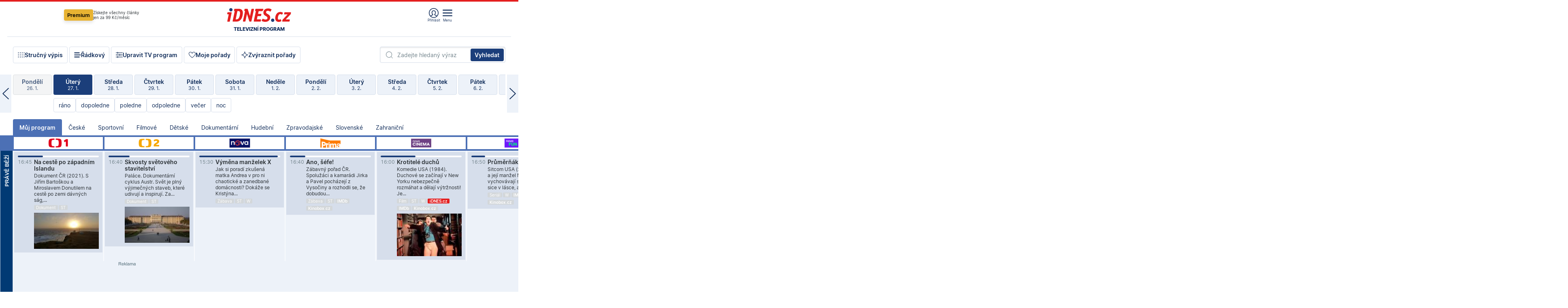

--- FILE ---
content_type: text/html; charset=windows-1250
request_url: https://tvprogram.idnes.cz/?t=detail&id=85402387
body_size: 110893
content:
<!doctype html>

<html lang="cs" class="css-d">
<head>
    
    <meta charset="windows-1250">
    <meta http-equiv="cache-control" content="no-cache">
    <meta name="viewport" content="width=device-width, initial-scale=1.0, minimum-scale=1.0">
    <title>TV program dnes a na 14 dn&#237; pro v&#237;ce ne&#382; 150 stanic</title>
    <meta name="description" property="og:description" lang="cs" content="Velk&#253; TV program obl&#237;ben&#253;ch stanic s mo&#382;nost&#237; vyhled&#225;v&#225;n&#237; podle denn&#237; doby, dn&#367; nebo slov. TV program - podrobn&#233; popisy i fotky, filmy, seri&#225;ly, sport...">
    <link rel="shortcut icon" href="https://1gr.cz/u/favicon/idnes.ico">
    <link rel="apple-touch-icon" href="https://1gr.cz/u/favicon/apple-touch-icon.png">
    <link rel="canonical" href="https://tvprogram.idnes.cz">
    <meta property="og:site_name" content="iDNES.cz">
    <meta property="og:type" content="website">
    <meta property="og:url" content="https://tvprogram.idnes.cz">
    <meta property="og:title" content="TV program dnes a na 14 dn&#237; pro v&#237;ce ne&#382; 150 stanic">
    <meta name="image" property="og:image" content="https://1gr.cz/o/ogimage/idnes2025.jpg">
    <meta name="twitter:site" content="@idnescz">
    <meta property="fb:app_id" content="120489248467">
    <link href="https://servis.idnes.cz/rss.aspx?c=kultura" rel="alternate" type="application/rss+xml" title="RSS">
	<meta name="cXenseParse:pageclass" content="frontpage">
	<meta name="cXenseParse:qiw-typobsahu" content="home">
	<meta name="cXenseParse:qiw-subsection" content="Kultura">
	<meta name="cXenseParse:qiw-ostrov" content="kultura">
	<meta name="cXenseParse:qiw-rubrika" content="tv-program">
	<meta name="cXenseParse:qiw-vylouceni" content="redesign24" data-separator=",">





<script>var Unidata = { "exdomena": "tvprogram.idnes.cz", "ostrov": "kultura", "rubrika": "tv-program", "zobrazeni": "home", "verze": "A", "reklama": true, "timestamp": 1769529256729.0, "webtype": "full", "section": "Zpravodajství", "subSection": "Kultura", "pageType": "default", "authors": [""], "keywords": ["redesign24"], "isLogged": false, "noAd": 0, "lidskost": 73878108192504
    };
        var pp_gemius_extraparameters = new Array('content=free', 'premium=false', 'verze=A', 'webtype=full');
    
</script>



<script>   Unidata.prebidConfig = [
{"wallpaper":{"code":"wallpaper","mediaTypes":{"banner":{"sizes":[[970,310],[750,100],[728,90],[970,250],[970,210],[500,200],[300,300],[480,300],[336,280],[750,200]]}}},"750x100":{"code":"750x100","mediaTypes":{"banner":{"sizes":[[750,100],[690,100],[728,90],[300,90],[468,60],[320,50]]}}}}
    ];</script>

<script>   Unidata.biddingData = [
{"branding":true,"750x100":true,"wallpaper":true}
    ];
   
</script>

<script>window.cpexPackageConfig = {
        publisherSettingsPath: 'https://cdn.cpex.cz/settings/production/mafra.js',
    websiteSettingsPath: 'https://cdn.cpex.cz/settings/production/mafra/idnes.cz_kultura.js'
    }
    document.head.appendChild(Object.assign(document.createElement('script'), { src: `https://cdn.cpex.cz/package/cpex-package${window.location.href.indexOf('debug') > -1 ? '.js' : '.min.js'}` }));
</script>

        <script type="text/javascript" src="https://delivery.r2b2.cz/hb/mafra/kultura.idnes.cz_desktop" async></script>
<script>window.Ads = {config:{"mBrandingOffsetTop":50,"desktopTopBar":111,"vignetteCappingTime":180000}}</script>



<style>
	@import "https://1gr.cz/css/idn4/base.css?rr=1764179992";
	@import "https://1gr.cz/css/idn4/uni.css?rr=1768918863";
	@import "https://1gr.cz/css/externi/reklama.css?rr=1761728186";
	@import "https://1gr.cz/css/idn4/portal.css?rr=1759938057";
	@import "https://1gr.cz/css/idn4/layout2.css?rr=1769178650";
	@import "https://1gr.cz/css/idn4/tvprog.css?rr=1768470635";
</style>

<script src="https://1gr.cz/js/uni/uni.js?rr=1764253092"></script>
<script src="https://1gr.cz/js/tv/2014.js?rr=1756411372"></script>




<script type="text/javascript">
        window.didomiConfig = { sdkPath: 'https://privacy.1gr.cz/', apiPath: 'https://privacy.1gr.cz/api' };
        window.Unidata = window.Unidata || {};
        window.Unidata.didomiVerze = '2';
        
    </script>
    
    <style>#didomi-notice { display: none!important; }</style>
    <script type="text/javascript">
        window.didomiEventListeners = window.didomiEventListeners || [];
        window.didomiEventListeners.push({ event: 'notice.shown', listener: function () { Didomi.notice.hide(); } });
    </script>
    
    <script src="https://1gr.cz/js/cmp/cookiewallCMP.js" async></script>
    

    <script>var adformtag = window.adformtag = window.adformtag || []; adformtag.push(function () { adformtag.setRequestParam('gdpr', '1'); });</script><script>Log.carkovacka("d=D&c=F&a=F&v=A&u=tv-program");</script><!-- G:Up kultura_tv-program-->
<!-- Gemius2013: TV program univerzal -->
<script>
if((/tech_max=[^;]*aplikace=1/.test(document.cookie)) || (/dCMP=[^;]*gemius=1/.test(document.cookie)) || !(typeof(Didomi) == "undefined" || !Didomi.getUserStatus().vendors.consent.enabled.includes(328)))
{ 
var pp_gemius_consent = true;
} else
{
var pp_gemius_use_cmp = true; 
}
if(!/(^|;)\s*nogemius=/.test(document.cookie)){
var pp_gemius_identifier = 'AkTqKCO_Yw9Ei2HHIVFcRKRursvGf6cCXnrPk.B3WE7.J7';

function gemius_pending(i) { window[i] = window[i] || function() {var x = window[i+'_pdata'] = window[i+'_pdata'] || []; x[x.length]=arguments;};};gemius_pending('gemius_hit'); gemius_pending('gemius_event'); gemius_pending('gemius_init'); gemius_pending('pp_gemius_hit'); gemius_pending('pp_gemius_event'); gemius_pending('pp_gemius_init'); (function(d,t) {try {var gt=d.createElement(t),s=d.getElementsByTagName(t)[0],l='http'+((location.protocol=='https:')?'s':''); gt.setAttribute('async','async');gt.setAttribute('defer','defer'); gt.src=l+'://spir.hit.gemius.pl/xgemius.js'; s.parentNode.insertBefore(gt,s);} catch (e) {}})(document,'script');
}
</script><!-- Analytics: kultura -->
<!-- Google Tag Manager -->
<script>
  window.dataLayer = window.dataLayer || [];
  if(MujPAS.prihlasen) dataLayer.push({'userType': 'member'});
  function gtag() { dataLayer.push(arguments); };
  gtag('consent', 'default', {
      'ad_storage': (/dCMP=[^;]*google=1/.test(document.cookie) ? 'granted' : 'denied'),
      'ad_user_data': (/dCMP=[^;]*google=1/.test(document.cookie) ? 'granted' : 'denied'),
      'analytics_storage': ((/dCMP=[^;]*mafra=\d\d1\d/.test(document.cookie)) || (typeof (Didomi) != 'undefined' && Didomi.getUserConsentStatus('publishers-Kqq3iPge', 'c:mafraas-Xd6p2mGA')) ? 'granted' : 'denied'),
      'ad_personalization': ((/dCMP=[^;]*mafra=\d1\d\d/.test(document.cookie)) || (typeof (Didomi) != 'undefined' && Didomi.getUserConsentStatus('publishers-UPqtcgaE', 'c:mafraas-Xd6p2mGA')) ? 'granted' : 'denied')  });
</script>
<noscript><iframe src="//www.googletagmanager.com/ns.html?id=GTM-WD22KH"
height="0" width="0" style="display:none;visibility:hidden"></iframe></noscript>
<script>(function(w,d,s,l,i){w[l]=w[l]||[];w[l].push({'gtm.start':
new Date().getTime(),event:'gtm.js'});var f=d.getElementsByTagName(s)[0],
j=d.createElement(s),dl=l!='dataLayer'?'&l='+l:'';j.async=true;j.src='//www.googletagmanager.com/gtm.js?id='+i+dl;f.parentNode.insertBefore(j,f);
})(window,document,'script','dataLayer','GTM-WD22KH');</script>
<!-- End Google Tag Manager -->



<script>
    consentFunction = function () {
        if (/dCMP=[^;]*piano=1/.test(document.cookie) || !(typeof (Didomi) == "undefined" || !Didomi.getUserStatus().vendors.consent.enabled.includes(412))) {
            var id = document.cookies.read("_mmid");
            var webIdCookie = document.cookies.read("\x5fwebid");
            if (id) {
                window.pdl = window.pdl || {};
                window.pdl.browserId = id;
                if (!Math.floor(Math.random() * 1000)) Log.ping(location.href, "logpiano\x5Fmmid\x5Fx1000");
            }
            else {
                Log.ping(location.href, "logpiano\x5Fnommid\x5F" + (webIdCookie ? "" : "no") + "webid" + (webIdCookie ? "\x5F" + webIdCookie[0] : ""));
            }

            if (!window.pianoLoaded) {
                window.pianoLoaded = true;
                var s = document.createElement("script");
                document.getElementsByTagName("head")[0].appendChild(s);
                s.src = "https://cdn.tinypass.com/api/tinypass.min.js";
            }
        }




        tp = window.tp || [];
        tp.push(["setAid", 'ldpllFOBpe']);
        tp.push(["setCxenseSiteId", "4732542837648372374"]);
        tp.push(["setEndpoint", 'https://buy-eu.piano.io/api/v3']);
        tp.push(["setEspEndpoint", 'https://api-esp-eu.piano.io']);
        tp.push(["setUseTinypassAccounts", false]);
        tp.push(["setUsePianoIdUserProvider", true]);
        var userState = Unidata.isLogged ? (Unidata.isSubscriber ? ["subscriber"] : ["logged"]) : ["notlogged"];
        tp.push(["setContentIsNative", Unidata.ostrov == "sdelenih"]);

        tp.push(["setCustomVariable", "premTarif", "tarif-none"]);
        tp.push(["setCustomVariable", "premFreq", "freq-none"]);
        tp.push(["setCustomVariable", "premMethod", "meth-none"]);
        tp.push(["setCustomVariable", "premAction", "act-none"]);
        tp.push(["setCustomVariable", "premDiscount", "disc-none"]);
        tp.push(["setCustomVariable", "premMkt", "mkt-0"]);
        tp.push(["setCustomVariable", "premTime", "time-morepass"]);
        tp.push(["setCustomVariable", "premTier", "_none"]);
        tp.push(["setCustomVariable", "premPrice", "0"]);
        tp.push(["setCustomVariable", "premNextPrice", "0"]);
        tp.push(["setCustomVariable", "testVerze", "verze-A"]);
        tp.push(["setCustomVariable", "webVerze", "full"]);
        tp.push(["setCustomVariable", "userState", userState]);
        tp.push(["setCustomVariable", "content", "free"]);
        tp.push(["setCustomVariable", "canonical", "https://tvprogram.idnes.cz"]);
        

        var setCustomParameters = {
            "qiw-premTarif": "tarif-none",    
            "aev-premTarif": "tarif-none",    
            "qiw-premFreq": "freq-none", 
            "qiw-premMethod": "meth-none", 
            "qiw-premAction": "act-none", 
            "qiw-premDiscount": "disc-none", 
            "qiw-premMkt": "mkt-0", 
            "qiw-premTime": "time-morepass", 
            "qiw-testVerze": "verze-A",
            "qiw-webVerze": "full",
            "qiw-content": "free"
        };

        window.cX = window.cX || { options: { consent: true, consentVersion: 2 } }; cX.callQueue = cX.callQueue || [];
        cX.callQueue.push(["setCustomParameters", setCustomParameters]);
        cX.callQueue.push(['setCustomParameters', { 'userState': userState }]);
        cX.callQueue.push(['setEventAttributes', { origin: 'qiw-idnes', persistedQueryId: '65782737c003a46ada22fb6a671d723069bfcc74' }]);

        var consent = (/dCMP=[^;]*piano=1/.test(document.cookie) || !(typeof (Didomi) == "undefined" || !Didomi.getUserStatus().vendors.consent.enabled.includes(412)));
        cX.callQueue.push(['setConsent', { pv: consent, segment: consent, ad: consent, recs: consent, geo: consent, device: consent }]);

        tp.push(["init", function () {
            tp.experience.init();
        }]);
    };

    consentFunction();
</script>
</head>
<body>
    
    
            
                <div class="counters">
                    
                </div>
                
                <div id="portal"><div class="iph" id="iph">
            <div id="iph-row" class="iph-row" score-box="menu2024-top">
                
                <div class="iph-logo" itemprop="publisher" itemscope itemtype="https://schema.org/Organization">
                    
                <meta itemprop="url" content="https://www.idnes.cz">
                <meta itemprop="name" content="iDNES.cz">
                <a href="https://www.idnes.cz/" title="iDNES.cz"  score-place="1" score-type="Section" score-id="idnes" itemprop="logo" itemscope itemtype="https://schema.org/ImageObject">iDNES.cz<meta itemprop="url" content="https://1gr.cz/u/loga-n4/idnes.svg"></a> </div>
                
                <div class="iph-row-in">
                    <div class="iph-prem"> 
        <a href="https://www.idnes.cz/ucet/prihlasit-premium?url=https%3A%2F%2Fwww.idnes.cz%2Fpremium%3Fzdroj%3Dtopmenu" class="btn-prem"> Premium</a>
		<p>Získejte všechny články <br> jen&nbsp;za&nbsp;99&nbsp;Kč/měsíc</p>
	</div>
                    
                    
                </div>
                <div class="iph-row-in">
                    <ul class="iph-icolist">
                        
                        <li><a href="https://www.idnes.cz/ucet/prihlasit?url=https%3a%2f%2ftvprogram.idnes.cz%2f" class="ico-login0"  score-place="1" score-type="Other" score-id="prihlasit">Přihlásit</a> <a data-js-xhr="1" href="https://www.idnes.cz/ucet" id="ico-login1" class="ico-login1" score-place="1" score-type="Other" score-id="mujucet">Můj účet</a></li>
                        
                        <li>
                            
                            <a onclick="element('iph').classes.add('iph-iphhm-visible'); element('iph').appendChild(element('iphhm-out')); element('iphhm-out').classes.add('iphhm-act');" class="ico-menu">Menu</a>
                             
                        </li>
                    </ul>
                    
                </div>
            </div>
            
            <ul class="iph-breadcrumb" id="iph-row2" score-box="menu2024-breadcrumb">
                
                <li><a href="https://tvprogram.idnes.cz"  score-place="1" score-type="Other" score-id="tv-program" title="Televizní program">Televizní program</a>
                    
                </li>
                
            </ul>
            
        </div>
        
        <script>Misc.rozdelMenu();</script>
        
        <script>Misc.iphSticky();</script><ul class="modify">
    <li class="searchfield-tv">
        

<form method="get" action="https://tvprogram.idnes.cz/hledani" id="search-tvprogram" class="naseptavac-obal naseptavac-obrazkovy">
    <div class="inp-out ico-search">
        <input type="text" id="hledej-tv" name="slovo" class="inp" placeholder="Zadejte hledaný výraz" autocomplete="off">
        <input type="submit" id="submit-tv" class="sen" value="Vyhledat">
        
    </div>
</form>
<script>Misc.naseptavac({"id":"search-tvprogram","zdroj":"/data.aspx?type=naseptavac\u0026source=tvprogram\u0026id=\u0026q={slovo}"});</script>

    </li>
    
    <li class="incomplete-false"><a href="javascript:;" class="ico-complete" onclick="TV.prepniStrucnost();"><span></span>Stručný výpis</a></li>
    <li class="incomplete-true"><a href="javascript:;" class="ico-complete" onclick="TV.prepniStrucnost();"><span></span>Úplný výpis</a></li>
    
    <li><a class="ico-rows" href="https://tvprogram.idnes.cz/?t=detail&id=85402387&set=row" onmousedown="Log.link(this,'tvprogram2015_radkovy_menu')"><span></span>Řádkový</a></li>
    
    <li><a class="ico-edit" id="tv-channel-edit" href="https://tvprogram.idnes.cz/#upravit"><span></span>Upravit TV program</a></li>
    <li><a class="ico-my" href="https://tvprogram.idnes.cz/moje-porady" onmousedown="Log.link(this,'tvprogram2015_mojeporady')"><span></span>Moje pořady</a></li>
    <li class="selection">
        <label onclick="element('assortment').classes.toggle('qblock');" class="ico-down"><span></span>Zvýraznit pořady</label>
        <div id="assortment">
            <ul>
                <li onclick="return TV.prepniZvyrazneni('zbv');"><span class="x-zbv"></span>zábava</li>
                <li onclick="return TV.prepniZvyrazneni('spr');"><span class="x-spr"></span>sport</li>
                <li onclick="return TV.prepniZvyrazneni('flm');"><span class="x-flm"></span>film</li>
                <li onclick="return TV.prepniZvyrazneni('ser');"><span class="x-ser"></span>seriál</li>
                <li onclick="return TV.prepniZvyrazneni('dkm');"><span class="x-dkm"></span>dokument</li>
                <li onclick="return TV.prepniZvyrazneni('hdb');"><span class="x-hdb"></span>hudba</li>
                <li onclick="return TV.prepniZvyrazneni('prd');"><span class="x-prd"></span>pro děti</li>
                <li onclick="return TV.prepniZvyrazneni('zpr');"><span class="x-zpr"></span>zprávy</li>
                <li onclick="return TV.prepniZvyrazneni('st');"><span class="x-st"></span>skryté titulky</li>
            </ul>
            <ul>
                <li onclick="return TV.prepniZvyrazneni('wd');"><span class="x-wd"></span>širokoúhlé</li>
                <li onclick="return TV.prepniZvyrazneni('zn');"><span class="x-zn"></span>znaková řeč</li>
                <li onclick="return TV.prepniZvyrazneni('prem');"><span class="x-prem"></span>premiéra</li>
                <li onclick="return TV.prepniZvyrazneni('live');"><span class="x-live"></span>živě</li>
                <li onclick="return TV.prepniZvyrazneni('tip');"><span class="x-tip"></span>tip</li>
                <li onclick="return TV.prepniZvyrazneni('idn');"><span class="x-idn"></span>iDNES recenze</li>
                <li onclick="return TV.prepniZvyrazneni('vid');"><span class="x-vid"></span>trailer</li>
                <li onclick="return TV.prepniZvyrazneni('mdb');"><span class="x-mdb"></span>IMDb</li>
                <li onclick="return TV.prepniZvyrazneni('kbx');"><span class="x-kbx"></span>Kinobox</li>
                <li onclick="return TV.prepniZvyrazneni();">zrušit zvýraznění</li>
            </ul>
        </div>
    </li>
    
</ul></div>
                                <div id="content" class="content">
                                    <!--reminderfcid-->
                                    
                                    
                                    
                                    <div class="timeline">
    <div class="daytoc-out">
        <div id="daytoc-levotoc" class="daytoc-prev"></div>
        <div id="daytoc-pravotoc" class="daytoc-next"></div>
        <div id="daytoc" class="daytoc">
            <ul class="list-day">
                
                <li class=" archived">
                    <a href="https://tvprogram.idnes.cz/?dt=28.12.2025" onmousedown="Log.link(this,'tvprogram2015_dny_27012026_28122025')">
                        <b>Neděle</b>
                        <i>28. 12.</i>
                    </a>
                    
                </li>
                
                <li class=" archived">
                    <a href="https://tvprogram.idnes.cz/?dt=29.12.2025" onmousedown="Log.link(this,'tvprogram2015_dny_27012026_29122025')">
                        <b>Pondělí</b>
                        <i>29. 12.</i>
                    </a>
                    
                </li>
                
                <li class=" archived">
                    <a href="https://tvprogram.idnes.cz/?dt=30.12.2025" onmousedown="Log.link(this,'tvprogram2015_dny_27012026_30122025')">
                        <b>Úterý</b>
                        <i>30. 12.</i>
                    </a>
                    
                </li>
                
                <li class=" archived">
                    <a href="https://tvprogram.idnes.cz/?dt=31.12.2025" onmousedown="Log.link(this,'tvprogram2015_dny_27012026_31122025')">
                        <b>Středa</b>
                        <i>31. 12.</i>
                    </a>
                    
                </li>
                
                <li class=" archived">
                    <a href="https://tvprogram.idnes.cz/?dt=1.1.2026" onmousedown="Log.link(this,'tvprogram2015_dny_27012026_01012026')">
                        <b>Čtvrtek</b>
                        <i>1. 1.</i>
                    </a>
                    
                </li>
                
                <li class=" archived">
                    <a href="https://tvprogram.idnes.cz/?dt=2.1.2026" onmousedown="Log.link(this,'tvprogram2015_dny_27012026_02012026')">
                        <b>Pátek</b>
                        <i>2. 1.</i>
                    </a>
                    
                </li>
                
                <li class=" archived">
                    <a href="https://tvprogram.idnes.cz/?dt=3.1.2026" onmousedown="Log.link(this,'tvprogram2015_dny_27012026_03012026')">
                        <b>Sobota</b>
                        <i>3. 1.</i>
                    </a>
                    
                </li>
                
                <li class=" archived">
                    <a href="https://tvprogram.idnes.cz/?dt=4.1.2026" onmousedown="Log.link(this,'tvprogram2015_dny_27012026_04012026')">
                        <b>Neděle</b>
                        <i>4. 1.</i>
                    </a>
                    
                </li>
                
                <li class=" archived">
                    <a href="https://tvprogram.idnes.cz/?dt=5.1.2026" onmousedown="Log.link(this,'tvprogram2015_dny_27012026_05012026')">
                        <b>Pondělí</b>
                        <i>5. 1.</i>
                    </a>
                    
                </li>
                
                <li class=" archived">
                    <a href="https://tvprogram.idnes.cz/?dt=6.1.2026" onmousedown="Log.link(this,'tvprogram2015_dny_27012026_06012026')">
                        <b>Úterý</b>
                        <i>6. 1.</i>
                    </a>
                    
                </li>
                
                <li class=" archived">
                    <a href="https://tvprogram.idnes.cz/?dt=7.1.2026" onmousedown="Log.link(this,'tvprogram2015_dny_27012026_07012026')">
                        <b>Středa</b>
                        <i>7. 1.</i>
                    </a>
                    
                </li>
                
                <li class=" archived">
                    <a href="https://tvprogram.idnes.cz/?dt=8.1.2026" onmousedown="Log.link(this,'tvprogram2015_dny_27012026_08012026')">
                        <b>Čtvrtek</b>
                        <i>8. 1.</i>
                    </a>
                    
                </li>
                
                <li class=" archived">
                    <a href="https://tvprogram.idnes.cz/?dt=9.1.2026" onmousedown="Log.link(this,'tvprogram2015_dny_27012026_09012026')">
                        <b>Pátek</b>
                        <i>9. 1.</i>
                    </a>
                    
                </li>
                
                <li class=" archived">
                    <a href="https://tvprogram.idnes.cz/?dt=10.1.2026" onmousedown="Log.link(this,'tvprogram2015_dny_27012026_10012026')">
                        <b>Sobota</b>
                        <i>10. 1.</i>
                    </a>
                    
                </li>
                
                <li class=" archived">
                    <a href="https://tvprogram.idnes.cz/?dt=11.1.2026" onmousedown="Log.link(this,'tvprogram2015_dny_27012026_11012026')">
                        <b>Neděle</b>
                        <i>11. 1.</i>
                    </a>
                    
                </li>
                
                <li class=" archived">
                    <a href="https://tvprogram.idnes.cz/?dt=12.1.2026" onmousedown="Log.link(this,'tvprogram2015_dny_27012026_12012026')">
                        <b>Pondělí</b>
                        <i>12. 1.</i>
                    </a>
                    
                </li>
                
                <li class=" archived">
                    <a href="https://tvprogram.idnes.cz/?dt=13.1.2026" onmousedown="Log.link(this,'tvprogram2015_dny_27012026_13012026')">
                        <b>Úterý</b>
                        <i>13. 1.</i>
                    </a>
                    
                </li>
                
                <li class=" archived">
                    <a href="https://tvprogram.idnes.cz/?dt=14.1.2026" onmousedown="Log.link(this,'tvprogram2015_dny_27012026_14012026')">
                        <b>Středa</b>
                        <i>14. 1.</i>
                    </a>
                    
                </li>
                
                <li class=" archived">
                    <a href="https://tvprogram.idnes.cz/?dt=15.1.2026" onmousedown="Log.link(this,'tvprogram2015_dny_27012026_15012026')">
                        <b>Čtvrtek</b>
                        <i>15. 1.</i>
                    </a>
                    
                </li>
                
                <li class=" archived">
                    <a href="https://tvprogram.idnes.cz/?dt=16.1.2026" onmousedown="Log.link(this,'tvprogram2015_dny_27012026_16012026')">
                        <b>Pátek</b>
                        <i>16. 1.</i>
                    </a>
                    
                </li>
                
                <li class=" archived">
                    <a href="https://tvprogram.idnes.cz/?dt=17.1.2026" onmousedown="Log.link(this,'tvprogram2015_dny_27012026_17012026')">
                        <b>Sobota</b>
                        <i>17. 1.</i>
                    </a>
                    
                </li>
                
                <li class=" archived">
                    <a href="https://tvprogram.idnes.cz/?dt=18.1.2026" onmousedown="Log.link(this,'tvprogram2015_dny_27012026_18012026')">
                        <b>Neděle</b>
                        <i>18. 1.</i>
                    </a>
                    
                </li>
                
                <li class=" archived">
                    <a href="https://tvprogram.idnes.cz/?dt=19.1.2026" onmousedown="Log.link(this,'tvprogram2015_dny_27012026_19012026')">
                        <b>Pondělí</b>
                        <i>19. 1.</i>
                    </a>
                    
                </li>
                
                <li class=" archived">
                    <a href="https://tvprogram.idnes.cz/?dt=20.1.2026" onmousedown="Log.link(this,'tvprogram2015_dny_27012026_20012026')">
                        <b>Úterý</b>
                        <i>20. 1.</i>
                    </a>
                    
                </li>
                
                <li class=" archived">
                    <a href="https://tvprogram.idnes.cz/?dt=21.1.2026" onmousedown="Log.link(this,'tvprogram2015_dny_27012026_21012026')">
                        <b>Středa</b>
                        <i>21. 1.</i>
                    </a>
                    
                </li>
                
                <li class=" archived">
                    <a href="https://tvprogram.idnes.cz/?dt=22.1.2026" onmousedown="Log.link(this,'tvprogram2015_dny_27012026_22012026')">
                        <b>Čtvrtek</b>
                        <i>22. 1.</i>
                    </a>
                    
                </li>
                
                <li class=" archived">
                    <a href="https://tvprogram.idnes.cz/?dt=23.1.2026" onmousedown="Log.link(this,'tvprogram2015_dny_27012026_23012026')">
                        <b>Pátek</b>
                        <i>23. 1.</i>
                    </a>
                    
                </li>
                
                <li class=" archived">
                    <a href="https://tvprogram.idnes.cz/?dt=24.1.2026" onmousedown="Log.link(this,'tvprogram2015_dny_27012026_24012026')">
                        <b>Sobota</b>
                        <i>24. 1.</i>
                    </a>
                    
                </li>
                
                <li class=" archived">
                    <a href="https://tvprogram.idnes.cz/?dt=25.1.2026" onmousedown="Log.link(this,'tvprogram2015_dny_27012026_25012026')">
                        <b>Neděle</b>
                        <i>25. 1.</i>
                    </a>
                    
                </li>
                
                <li class=" archived">
                    <a href="https://tvprogram.idnes.cz/?dt=26.1.2026" onmousedown="Log.link(this,'tvprogram2015_dny_27012026_26012026')">
                        <b>Pondělí</b>
                        <i>26. 1.</i>
                    </a>
                    
                </li>
                
                <li class="act">
                    <a href="https://tvprogram.idnes.cz/?dt=27.1.2026" onmousedown="Log.link(this,'tvprogram2015_dny_27012026_27012026')">
                        <b>Úterý</b>
                        <i>27. 1.</i>
                    </a>
                    
                    <div>
                        <a onclick="return TV.najedCas(5)" href="javascript:;"><i>ráno</i></a>
                        <a onclick="return TV.najedCas(9)" href="javascript:;"><i>dopoledne</i></a>
                        <a onclick="return TV.najedCas(12)" href="javascript:;"><i>poledne</i></a>
                        <a onclick="return TV.najedCas(16)" href="javascript:;"><i>odpoledne</i></a>
                        <a onclick="return TV.najedCas(20)" href="javascript:;"><i>večer</i></a>
                        <a onclick="return TV.najedCas(24)" href="javascript:;"><i>noc</i></a>
                    </div>
                    
                </li>
                
                <li class="">
                    <a href="https://tvprogram.idnes.cz/?dt=28.1.2026" onmousedown="Log.link(this,'tvprogram2015_dny_27012026_28012026')">
                        <b>Středa</b>
                        <i>28. 1.</i>
                    </a>
                    
                </li>
                
                <li class="">
                    <a href="https://tvprogram.idnes.cz/?dt=29.1.2026" onmousedown="Log.link(this,'tvprogram2015_dny_27012026_29012026')">
                        <b>Čtvrtek</b>
                        <i>29. 1.</i>
                    </a>
                    
                </li>
                
                <li class="">
                    <a href="https://tvprogram.idnes.cz/?dt=30.1.2026" onmousedown="Log.link(this,'tvprogram2015_dny_27012026_30012026')">
                        <b>Pátek</b>
                        <i>30. 1.</i>
                    </a>
                    
                </li>
                
                <li class="">
                    <a href="https://tvprogram.idnes.cz/?dt=31.1.2026" onmousedown="Log.link(this,'tvprogram2015_dny_27012026_31012026')">
                        <b>Sobota</b>
                        <i>31. 1.</i>
                    </a>
                    
                </li>
                
                <li class="">
                    <a href="https://tvprogram.idnes.cz/?dt=1.2.2026" onmousedown="Log.link(this,'tvprogram2015_dny_27012026_01022026')">
                        <b>Neděle</b>
                        <i>1. 2.</i>
                    </a>
                    
                </li>
                
                <li class="">
                    <a href="https://tvprogram.idnes.cz/?dt=2.2.2026" onmousedown="Log.link(this,'tvprogram2015_dny_27012026_02022026')">
                        <b>Pondělí</b>
                        <i>2. 2.</i>
                    </a>
                    
                </li>
                
                <li class="">
                    <a href="https://tvprogram.idnes.cz/?dt=3.2.2026" onmousedown="Log.link(this,'tvprogram2015_dny_27012026_03022026')">
                        <b>Úterý</b>
                        <i>3. 2.</i>
                    </a>
                    
                </li>
                
                <li class=" second">
                    <a href="https://tvprogram.idnes.cz/?dt=4.2.2026" onmousedown="Log.link(this,'tvprogram2015_dny_27012026_04022026')">
                        <b>Středa</b>
                        <i>4. 2.</i>
                    </a>
                    
                </li>
                
                <li class=" second">
                    <a href="https://tvprogram.idnes.cz/?dt=5.2.2026" onmousedown="Log.link(this,'tvprogram2015_dny_27012026_05022026')">
                        <b>Čtvrtek</b>
                        <i>5. 2.</i>
                    </a>
                    
                </li>
                
                <li class=" second">
                    <a href="https://tvprogram.idnes.cz/?dt=6.2.2026" onmousedown="Log.link(this,'tvprogram2015_dny_27012026_06022026')">
                        <b>Pátek</b>
                        <i>6. 2.</i>
                    </a>
                    
                </li>
                
                <li class=" second">
                    <a href="https://tvprogram.idnes.cz/?dt=7.2.2026" onmousedown="Log.link(this,'tvprogram2015_dny_27012026_07022026')">
                        <b>Sobota</b>
                        <i>7. 2.</i>
                    </a>
                    
                </li>
                
                <li class=" second">
                    <a href="https://tvprogram.idnes.cz/?dt=8.2.2026" onmousedown="Log.link(this,'tvprogram2015_dny_27012026_08022026')">
                        <b>Neděle</b>
                        <i>8. 2.</i>
                    </a>
                    
                </li>
                
                <li class=" second">
                    <a href="https://tvprogram.idnes.cz/?dt=9.2.2026" onmousedown="Log.link(this,'tvprogram2015_dny_27012026_09022026')">
                        <b>Pondělí</b>
                        <i>9. 2.</i>
                    </a>
                    
                </li>
                
            </ul>
        </div>
        <script>Misc.kolotoc({ id: "daytoc", doprava: "daytoc-pravotoc", doleva: "daytoc-levotoc", start: 29, konecny: true });</script>
    </div>
</div>
<!--reminderfcid-->

<div id="tv-fix" class="header-normal">
    <ul class="tv-sel">
      <li class="act"><a href="https://tvprogram.idnes.cz/" onmousedown="Log.link(this,'tvprogram2015_kategorie_mojeporady')"><i>Můj program</i></a></li>
      
      <li><a href="https://tvprogram.idnes.cz/ceske" onmousedown="Log.link(this,'tvprogram2015_kategorie_ceske')"><i>České</i></a></li>
      
      <li><a href="https://tvprogram.idnes.cz/sportovni" onmousedown="Log.link(this,'tvprogram2015_kategorie_sport')"><i>Sportovní</i></a></li>
      
      <li><a href="https://tvprogram.idnes.cz/filmove" onmousedown="Log.link(this,'tvprogram2015_kategorie_film')"><i>Filmové</i></a></li>
      
      <li><a href="https://tvprogram.idnes.cz/detske" onmousedown="Log.link(this,'tvprogram2015_kategorie_detske')"><i>Dětské</i></a></li>
      
      <li><a href="https://tvprogram.idnes.cz/dokumentarni" onmousedown="Log.link(this,'tvprogram2015_kategorie_dokumenty')"><i>Dokumentární</i></a></li>
      
      <li><a href="https://tvprogram.idnes.cz/hudebni" onmousedown="Log.link(this,'tvprogram2015_kategorie_hudebni')"><i>Hudební</i></a></li>
      
      <li><a href="https://tvprogram.idnes.cz/zpravodajske" onmousedown="Log.link(this,'tvprogram2015_kategorie_zpravy')"><i>Zpravodajské</i></a></li>
      
      <li><a href="https://tvprogram.idnes.cz/slovenske" onmousedown="Log.link(this,'tvprogram2015_kategorie_slovenske')"><i>Slovenské</i></a></li>
      
      <li><a href="https://tvprogram.idnes.cz/zahranicni" onmousedown="Log.link(this,'tvprogram2015_kategorie_zahranicni')"><i>Zahraniční</i></a></li>
      
    </ul>
    <div class="tv-main-out" id="tv-wrapper">
            <table class="tv-main" id="tv-table">
                <thead id="tv-channels" class=" editable" style="width: 327em">
                    <tr>
                        <th class="col-time"></th>
                        
                        <th>
                            
                            <img class="tvlogo" src="https://1gr.cz/o/televize/loga-m/ct-1.png" title="ČT1" alt="ČT1" data-channel="1">
                            
                        </th>
                        
                        <th>
                            
                            <img class="tvlogo" src="https://1gr.cz/o/televize/loga-m/ct-2.png" title="ČT2" alt="ČT2" data-channel="2">
                            
                        </th>
                        
                        <th>
                            
                            <img class="tvlogo" src="https://1gr.cz/o/televize/loga-m/nova.png" title="Nova" alt="Nova" data-channel="3">
                            
                        </th>
                        
                        <th>
                            
                            <img class="tvlogo" src="https://1gr.cz/o/televize/loga-m/prima.png" title="Prima" alt="Prima" data-channel="4">
                            
                        </th>
                        
                        <th>
                            
                            <img class="tvlogo" src="https://1gr.cz/o/televize/loga-m/nova-cinema.png" title="Nova Cinema" alt="Nova Cinema" data-channel="78">
                            
                        </th>
                        
                        <th>
                            
                            <img class="tvlogo" src="https://1gr.cz/o/televize/loga-m/nova-fun.png" title="Nova Fun" alt="Nova Fun" data-channel="560">
                            
                        </th>
                        
                        <th>
                            
                            <img class="tvlogo" src="https://1gr.cz/o/televize/loga-m/nova-action.png" title="Nova Action" alt="Nova Action" data-channel="558">
                            
                        </th>
                        
                        <th>
                            
                            <img class="tvlogo" src="https://1gr.cz/o/televize/loga-m/nova-krimi.png" title="Nova Krimi" alt="Nova Krimi" data-channel="559">
                            
                        </th>
                        
                        <th>
                            
                            <img class="tvlogo" src="https://1gr.cz/o/televize/loga-m/prima-cool.png" title="Prima COOL" alt="Prima COOL" data-channel="92">
                            
                        </th>
                        
                        <th>
                            
                            <img class="tvlogo" src="https://1gr.cz/o/televize/loga-m/prima-love.png" title="Prima LOVE" alt="Prima LOVE" data-channel="226">
                            
                        </th>
                        
                        <th>
                            
                            <img class="tvlogo" src="https://1gr.cz/o/televize/loga-m/prima-zoom.png" title="Prima ZOOM" alt="Prima ZOOM" data-channel="331">
                            
                        </th>
                        
                        <th>
                            
                            <img class="tvlogo" src="https://1gr.cz/o/televize/loga-m/prima-max.png" title="Prima MAX" alt="Prima MAX" data-channel="474">
                            
                        </th>
                        
                        <th>
                            
                            <img class="tvlogo" src="https://1gr.cz/o/televize/loga-m/barrandov.png" title="Barrandov" alt="Barrandov" data-channel="89">
                            
                        </th>
                        
                        <th>
                            
                            <img class="tvlogo" src="https://1gr.cz/o/televize/loga-m/ct-4-sport.png" title="ČT sport" alt="ČT sport" data-channel="18">
                            
                        </th>
                        
                        <th>
                            
                            <img class="tvlogo" src="https://1gr.cz/o/televize/loga-m/ct-24.png" title="ČT24" alt="ČT24" data-channel="24">
                            
                        </th>
                        
                        <th>
                            
                            <img class="tvlogo" src="https://1gr.cz/o/televize/loga-m/ocko.png" title="Óčko" alt="Óčko" data-channel="19">
                            
                        </th>
                        
                        <th>
                            
                            <img class="tvlogo" src="https://1gr.cz/o/televize/loga-m/ct-d.png" title="ČT :D" alt="ČT :D" data-channel="94">
                            
                        </th>
                        
                        <th class="col-time"></th>
                    </tr>
                </thead>
                <tbody>
                    
                    <tr id="current" class="current">
                        <td class="col-time col-time-current"><u></u></td>
                        
                        <td><a class=" past now" data-channel="1" data-show="100101491" data-series="3" data-start="1005" data-length="30" href="https://tvprogram.idnes.cz/ct-1/ut-16.45-na-ceste-po-zapadnim-islandu.id100101491-s3"><div class="x-dkm x-st"><u class="zizalka"><u style="width:31%;"></u></u><h3>Na cestě po západním Islandu</h3><small>16:45</small><p>Dokument ČR (2021). S Jiřím Bartoškou a Miroslavem Donutilem na cestě po zemi dávných ság,...</p><p><i class="x-dkm"></i><i class="x-st"></i></p> <img width="143" src="//1gr.cz/data/tvprogram/images/prev/1/100101491/26459080.jpg" alt="Na cestě po západním Islandu" class="imgal"></div></a></td>
                        
                        <td><a class=" past now" data-channel="2" data-show="100101807" data-series="313467" data-start="1000" data-length="55" href="https://tvprogram.idnes.cz/ct-2/ut-16.40-skvosty-svetoveho-stavitelstvi.id100101807-s313467"><div class="x-dkm x-st"><u class="zizalka"><u style="width:26%;"></u></u><h3>Skvosty světového stavitelství</h3><small>16:40</small><p>Paláce. Dokumentární cyklus Austr. Svět je plný výjimečných staveb, které udivují a inspirují. Za...</p><p><i class="x-dkm"></i><i class="x-st"></i></p> <img width="143" src="//1gr.cz/data/tvprogram/images/prev/2/100101807/26459407.jpg" alt="Skvosty světového stavitelství" class="imgal"></div></a></td>
                        
                        <td><a class=" past now" data-channel="3" data-show="100092215" data-series="174888" data-start="930" data-length="87" href="https://tvprogram.idnes.cz/nova/ut-15.30-vymena-manzelek-x.id100092215-s174888"><div class="x-zbv x-st x-wd"><u class="zizalka"><u style="width:97%;"></u></u><h3>Výměna manželek X</h3><small>15:30</small><p>Jak si poradí zkušená matka Andrea v pro ni chaotické a zanedbané domácnosti? Dokáže se Kristýna...</p><p><i class="x-zbv"></i><i class="x-st"></i><i class="x-wd"></i></p> </div></a></td>
                        
                        <td><a class=" past now" data-channel="4" data-show="100094722" data-series="91" data-start="1000" data-length="75" href="https://tvprogram.idnes.cz/prima/ut-16.40-ano-sefe.id100094722-s91"><div class="x-zbv x-st x-mdb x-kbx"><u class="zizalka"><u style="width:19%;"></u></u><h3>Ano, šéfe!</h3><small>16:40</small><p>Zábavný pořad ČR. Spolužáci a kamarádi Jirka a Pavel pocházejí z Vysočiny a rozhodli se, že dobudou...</p><p><i class="x-zbv"></i><i class="x-st"></i><i class="x-mdb"></i><i class="x-kbx"></i></p> </div></a></td>
                        
                        <td><a class=" past now" data-channel="78" data-show="100498454" data-series="0" data-start="960" data-length="125" href="https://tvprogram.idnes.cz/nova-cinema/ut-16.00-krotitele-duchu.id100498454"><div class="x-flm x-st x-wd x-idn x-mdb x-kbx"><u class="zizalka"><u style="width:43%;"></u></u><h3>Krotitelé duchů</h3><small>16:00</small><p>Komedie USA (1984). Duchové se začínají v New Yorku nebezpečně rozmáhat a dělají výtržnosti! Je...</p><p><i class="x-flm"></i><i class="x-st"></i><i class="x-wd"></i><i class="x-idn"></i><i class="x-mdb"></i><i class="x-kbx"></i></p> <img width="143" src="//1gr.cz/data/tvprogram/images/prev/78/100498454/26544646.jpg" alt="Krotitelé duchů" class="imgal"></div></a></td>
                        
                        <td><a class=" past now" data-channel="560" data-show="100093258" data-series="240231" data-start="1010" data-length="25" href="https://tvprogram.idnes.cz/nova-fun/ut-16.50-prumernakovi-v-6.id100093258-s240231"><div class="x-ser x-wd x-mdb x-kbx"><u class="zizalka"><u style="width:17%;"></u></u><h3>Průměrňákovi V (6)</h3><small>16:50</small><p>Sitcom USA (2013). Frankie a její manžel Mike vychovávají své potomstvo sice v lásce, ale se...</p><p><i class="x-ser"></i><i class="x-wd"></i><i class="x-mdb"></i><i class="x-kbx"></i></p> </div></a></td>
                        
                        <td><a class=" past now" data-channel="558" data-show="100092472" data-series="167941" data-start="990" data-length="65" href="https://tvprogram.idnes.cz/nova-action/ut-16.30-kobra-11-xxi-12.id100092472-s167941"><div class="x-ser x-st x-wd x-mdb x-kbx"><u class="zizalka"><u style="width:37%;"></u></u><h3>Kobra 11 XXI (12)</h3><small>16:30</small><p>Krimiseriál N (2016). Jejich revírem už dávno není jen dálnice. Tempo však mají stále vražedné! </p><p><i class="x-ser"></i><i class="x-st"></i><i class="x-wd"></i><i class="x-mdb"></i><i class="x-kbx"></i></p> <img width="143" src="//1gr.cz/data/tvprogram/images/prev/558/100092472/26464559.jpg" alt="Kobra 11 XXI (12)" class="imgal"></div></a></td>
                        
                        <td><a class=" past now" data-channel="559" data-show="100093872" data-series="141204" data-start="970" data-length="55" href="https://tvprogram.idnes.cz/nova-krimi/ut-16.10-kriminalka-las-vegas-v-10.id100093872-s141204"><div class="x-ser x-st x-wd x-mdb x-kbx"><u class="zizalka"><u style="width:81%;"></u></u><h3>Kriminálka Las Vegas V (10)</h3><small>16:10</small><p>Nejde o lidi. Krimiseriál USA (2004). Přestřelka gangů na předměstí skončí s dvěma mrtvými. Během...</p><p><i class="x-ser"></i><i class="x-st"></i><i class="x-wd"></i><i class="x-mdb"></i><i class="x-kbx"></i></p> <img width="143" src="//1gr.cz/data/tvprogram/images/prev/559/100093872/26465814.jpg" alt="Kriminálka Las Vegas V (10)" class="imgal"></div></a></td>
                        
                        <td><a class=" past now" data-channel="92" data-show="100095554" data-series="119047" data-start="960" data-length="65" href="https://tvprogram.idnes.cz/prima-cool/ut-16.00-hvezdna-brana-ix-8.id100095554-s119047"><div class="x-ser x-st x-mdb x-kbx"><u class="zizalka"><u style="width:84%;"></u></u><h3>Hvězdná brána IX (8)</h3><small>16:00</small><p>Babylon. Seriál USA (2005). Tajemná brána do vesmíru se opět otevírá a speciální vojenská jednotka...</p><p><i class="x-ser"></i><i class="x-st"></i><i class="x-mdb"></i><i class="x-kbx"></i></p> </div></a></td>
                        
                        <td><a class=" past now" data-channel="226" data-show="100096270" data-series="262931" data-start="1010" data-length="70" href="https://tvprogram.idnes.cz/prima-love/ut-16.50-cesty-domu-17.id100096270-s262931"><div class="x-ser x-st x-mdb x-kbx"><u class="zizalka"><u style="width:6%;"></u></u><h3>Cesty domů (17)</h3><small>16:50</small><p>Nehoda. Rodinný seriál ČR (2010). Domov je tam, kde na nás čeká láska. Irenu porazilo auto a...</p><p><i class="x-ser"></i><i class="x-st"></i><i class="x-mdb"></i><i class="x-kbx"></i></p> </div></a></td>
                        
                        <td><a class=" past now" data-channel="331" data-show="100097577" data-series="286959" data-start="1005" data-length="70" href="https://tvprogram.idnes.cz/prima-zoom/ut-16.45-ruske-valky-3.id100097577-s286959"><div class="x-dkm x-st"><u class="zizalka"><u style="width:13%;"></u></u><h3>Ruské války (3)</h3><small>16:45</small><p>Ruská federace. Dokument N (2023). Rusko je známo svými zničujícími válkami, nemilosrdnými vládci a...</p><p><i class="x-dkm"></i><i class="x-st"></i></p> <img width="143" src="//1gr.cz/data/tvprogram/images/prev/331/100097577/26463127.jpg" alt="Ruské války (3)" class="imgal"></div></a></td>
                        
                        <td><a class=" past now" data-channel="474" data-show="100096566" data-series="0" data-start="915" data-length="110" href="https://tvprogram.idnes.cz/prima-max/ut-15.15-zbohatlici-4-zpatky-domu.id100096566"><div class="x-flm x-mdb x-kbx"><u class="zizalka"><u style="width:90%;"></u></u><h3>Zbohatlíci 4: Zpátky domů</h3><small>15:15</small><p>Komedie Fr. (2021). Poté co Jeff rezignuje na úřad prezidenta republiky, odchází se svou rodinou...</p><p><i class="x-flm"></i><i class="x-mdb"></i><i class="x-kbx"></i></p> </div></a></td>
                        
                        <td><a class=" past now" data-channel="89" data-show="100092698" data-series="291468" data-start="955" data-length="60" href="https://tvprogram.idnes.cz/barrandov/ut-15.55-stastna-7.id100092698-s291468"><div class="x-zbv x-prem"><u class="zizalka"><u style="width:99%;"></u></u><h3>Šťastná 7</h3><small>15:55</small><p>Nová zábavná soutěž plná zajímavých otázek, a ještě zajímavějších odpovědí. Pořadem vás provede...</p><p><i class="x-zbv"></i><i class="x-prem"></i></p> </div></a></td>
                        
                        <td><a class=" past now" data-channel="18" data-show="100503706" data-series="0" data-start="920" data-length="120" href="https://tvprogram.idnes.cz/ct-4-sport/ut-15.20-hazena-me-v-hazene-muzu-2026.id100503706"><div class="x-spr x-st x-wd x-live"><u class="zizalka"><u style="width:79%;"></u></u><h3>Házená: ME v házené mužů 2026</h3><small>15:20</small><p>Švýcarsko - Island. Přímý přenos utkání hlavní skupiny II evropského šampionátu ve švédském Malmö...</p><p><i class="x-spr"></i><i class="x-st"></i><i class="x-wd"></i><i class="x-live"></i></p> </div></a></td>
                        
                        <td><a class=" past now" data-channel="24" data-show="100102087" data-series="162518" data-start="993" data-length="27" href="https://tvprogram.idnes.cz/ct-24/ut-16.33-studio-ct24.id100102087-s162518"><div class="x-zpr x-st"><u class="zizalka"><u style="width:79%;"></u></u><h3>Studio ČT24</h3><small>16:33</small><p>Aktuální rozhovory na aktuální témata v ČR i ve světě. Možnost přerušení vysílání v důsledku...</p><p><i class="x-zpr"></i><i class="x-st"></i></p> </div></a></td>
                        
                        <td><a class=" past now" data-channel="19" data-show="100083015" data-series="0" data-start="1010" data-length="10" href="https://tvprogram.idnes.cz/ocko/ut-16.50-ocko-hity.id100083015"><div class=""><u class="zizalka"><u style="width:43%;"></u></u><h3>Óčko hity</h3><small>16:50</small><p>Klipy nonstop</p> </div></a></td>
                        
                        <td><a class=" past now" data-channel="94" data-show="100099729" data-series="165491" data-start="1005" data-length="10" href="https://tvprogram.idnes.cz/ct-d/ut-16.45-boj.id100099729-s165491"><div class="x-ser x-st"><u class="zizalka"><u style="width:93%;"></u></u><h3>Boj</h3><small>16:45</small><p>Seriál Nor. Také malé výzvy každodenního dětského života mohou být velkým zápasem. Seriál s velkou...</p><p><i class="x-ser"></i><i class="x-st"></i></p> <img width="143" src="//1gr.cz/data/tvprogram/images/prev/94/100099729/26462356.jpg" alt="Boj" class="imgal"></div></a></td>
                        
                        <td class="col-time col-time-current"><u></u></td>
                    </tr>
                    
                    <tr id="tv-ad">
                        <td class="col-time"></td>
                        <td colspan="17">
                            <div>
                                <div class="text">
                                    <hr class="h">
                                    <div id="r-middleboard" class="r-main m31 s_750x100"><div class="r-head"><span></span></div><div class="r-body"><div id='750x100'></div><div class="fc0"></div></div></div>
                                </div>
                            </div>
                        </td>
                        <td class="col-time"></td>
                    </tr>
                    
                    <tr id="t00" class="past" >
                        <td class="col-time col-time-0"><u id="h00"></u></td>
                        
                        <td><a class=" past" data-channel="1" data-show="100101471" data-series="36" data-start="65" data-length="25" href="https://tvprogram.idnes.cz/ct-1/po-01.05-az-kviz.id100101471-s36"><div class="x-zbv x-st"><h3>AZ-kvíz</h3><small>01:05</small><p>Soutěž pro každého</p><p><i class="x-zbv"></i><i class="x-st"></i></p> <img width="143" src="//1gr.cz/data/tvprogram/images/prev/1/100101471/26451731.jpg" alt="AZ-kvíz" class="imgal"></div></a><a class=" past" data-channel="1" data-show="100101472" data-series="140135" data-start="90" data-length="30" href="https://tvprogram.idnes.cz/ct-1/po-01.30-z-metropole-tyden-v-regionech.id100101472-s140135"><div class="x-zpr x-st"><h3>Z metropole, Týden v regionech</h3><small>01:30</small><p></p><p><i class="x-zpr"></i><i class="x-st"></i></p> </div></a><a class=" past" data-channel="1" data-show="100101473" data-series="0" data-start="120" data-length="15" href="https://tvprogram.idnes.cz/ct-1/po-02.00-kalendarium.id100101473"><div class="x-dkm x-st"><h3>Kalendárium</h3><small>02:00</small><p>Dokument. Zajímavá výročí týdne uvádí Saskia Burešová</p><p><i class="x-dkm"></i><i class="x-st"></i></p> <img width="143" src="//1gr.cz/data/tvprogram/images/prev/1/100101473/26451744.jpg" alt="Kalendárium" class="imgal"></div></a><a class=" past" data-channel="1" data-show="100101474" data-series="140136" data-start="135" data-length="150" href="https://tvprogram.idnes.cz/ct-1/po-02.15-dobre-rano.id100101474-s140136"><div class="x-zpr x-mdb x-kbx"><h3>Dobré ráno</h3><small>02:15</small><p>Startovací dávka energie! Ranní show České televize</p><p><i class="x-zpr"></i><i class="x-mdb"></i><i class="x-kbx"></i></p> <img width="143" src="//1gr.cz/data/tvprogram/images/prev/1/100101474/26451756.jpg" alt="Dobré ráno" class="imgal"></div></a><a class=" past" data-channel="1" data-show="100101475" data-series="146337" data-start="285" data-length="14" href="https://tvprogram.idnes.cz/ct-1/po-04.45-kucharska-pohotovost.id100101475-s146337"><div class="x-zbv x-st"><h3>Kuchařská pohotovost</h3><small>04:45</small><p>Nebojte se školní kuchyně. Správnou ředitelku školy nezaskočí žádný problém, natož nápady mlsných a...</p><p><i class="x-zbv"></i><i class="x-st"></i></p> </div></a></td>
                        
                        <td><a class=" past" data-channel="2" data-show="100101783" data-series="0" data-start="10" data-length="55" href="https://tvprogram.idnes.cz/ct-2/po-00.10-hackeri-zlodeji-identity.id100101783"><div class="x-dkm x-st"><h3>Hackeři - zloději identity</h3><small>00:10</small><p>Dokument Švýc. Jsou neviditelní, ale číhají všude. Nesetkáte se s nimi fyzicky, ale zničí vaše...</p><p><i class="x-dkm"></i><i class="x-st"></i></p> <img width="143" src="//1gr.cz/data/tvprogram/images/prev/2/100101783/26451948.jpg" alt="Hackeři - zloději identity" class="imgal"></div></a><a class=" past" data-channel="2" data-show="100101784" data-series="176200" data-start="65" data-length="25" href="https://tvprogram.idnes.cz/ct-2/po-01.05-pred-pulnoci.id100101784-s176200"><div class="x-dkm"><h3>Před půlnocí</h3><small>01:05</small><p>Dokument (2013). Vinař roku a s tím spojené povinnosti, téma pro Josefa Valihracha</p><p><i class="x-dkm"></i></p> </div></a><a class=" past" data-channel="2" data-show="100101785" data-series="214693" data-start="90" data-length="25" href="https://tvprogram.idnes.cz/ct-2/po-01.30-za-nasima-humny.id100101785-s214693"><div class="x-dkm x-st"><h3>Za našima humny</h3><small>01:30</small><p>Jizerní Vtelno a okolí. Dokument (2015). Putování Moniky Brindzákové za zajímavými lidmi, řemesly,...</p><p><i class="x-dkm"></i><i class="x-st"></i></p> </div></a><a class=" past" data-channel="2" data-show="100101786" data-series="166943" data-start="115" data-length="30" href="https://tvprogram.idnes.cz/ct-2/po-01.55-ta-nase-povaha-ceska.id100101786-s166943"><div class="x-dkm x-st"><h3>Ta naše povaha česká</h3><small>01:55</small><p>Vzpoura na druhém patře. Dokument (2012). Nesvobodné kontroly zaměstnanců v jednom obchodním domě.</p><p><i class="x-dkm"></i><i class="x-st"></i></p> </div></a><a class=" past" data-channel="2" data-show="100101787" data-series="0" data-start="145" data-length="50" href="https://tvprogram.idnes.cz/ct-2/po-02.25-hlavackovo-a-grebenickovo-uherske-hradiste.id100101787"><div class="x-dkm x-st"><h3>Hlavačkovo a Grebeníčkovo Uherské Hradiště</h3><small>02:25</small><p>Dokument (2024). Věznice v Uherském Hradišti je unikátním místem historické paměti. Jaká byla její...</p><p><i class="x-dkm"></i><i class="x-st"></i></p> </div></a><a class=" past" data-channel="2" data-show="100154409" data-series="0" data-start="195" data-length="30" href="https://tvprogram.idnes.cz/ct-2/po-03.15-cesty-viry.id100154409"><div class="x-dkm x-st"><h3>Cesty víry</h3><small>03:15</small><p>Ženy muklů. Dokument (2021). Osudy politických vězňů z padesátých let jsou obecně známé. Jaké ale...</p><p><i class="x-dkm"></i><i class="x-st"></i></p> </div></a><a class=" past" data-channel="2" data-show="100101789" data-series="0" data-start="225" data-length="25" href="https://tvprogram.idnes.cz/ct-2/po-03.45-muzejni-miniatury.id100101789"><div class="x-st"><h3>Muzejní miniatury</h3><small>03:45</small><p>Muzeum pálenic ve Vlčnově, další malá lokální muzea a památkové domky na jihovýchodní Moravě.</p><p><i class="x-st"></i></p> </div></a><a class=" past" data-channel="2" data-show="100101790" data-series="178712" data-start="250" data-length="15" href="https://tvprogram.idnes.cz/ct-2/po-04.10-ctenarsky-denik.id100101790-s178712"><div class="x-st"><h3>Čtenářský deník</h3><small>04:10</small><p>Edgar Dutka: Slečno, ras přichází. ČR (2010). Josef Chuchma uvádí autora a jeho knihu. Literární...</p><p><i class="x-st"></i></p> </div></a><a class=" past" data-channel="2" data-show="100101791" data-series="293541" data-start="265" data-length="25" href="https://tvprogram.idnes.cz/ct-2/po-04.25-televizni-klub-neslysicich.id100101791-s293541"><div class="x-zbv x-st x-zn"><h3>Televizní klub neslyšících</h3><small>04:25</small><p>Magazín (2024). Portréty žen s poruchou sluchu, které našly naplnění v psychologické a terapeutické...</p><p><i class="x-zbv"></i><i class="x-st"></i><i class="x-zn"></i></p> </div></a><a class=" past" data-channel="2" data-show="100101792" data-series="320429" data-start="290" data-length="25" href="https://tvprogram.idnes.cz/ct-2/po-04.50-terapie-11-45.id100101792-s320429"><div class="x-ser x-st x-mdb x-kbx"><h3>Terapie (11/45)</h3><small>04:50</small><p>Seriál ČR (2011). Různí lidé, různé příběhy. Z české produkce HBO. Scénář I. Klestilová. Kamera A....</p><p><i class="x-ser"></i><i class="x-st"></i><i class="x-mdb"></i><i class="x-kbx"></i></p> </div></a></td>
                        
                        <td><a class=" past" data-channel="3" data-show="100092198" data-series="254564" data-start="40" data-length="55" href="https://tvprogram.idnes.cz/nova/po-00.40-kriminalka-las-vegas-vii-4.id100092198-s254564"><div class="x-ser x-st x-wd x-mdb x-kbx"><h3>Kriminálka Las Vegas VII (4)</h3><small>00:40</small><p>Buchařina. Krimiseriál USA (2006). Na parkovišti je nalezen mrtvý muž, u něhož je při pitvě v...</p><p><i class="x-ser"></i><i class="x-st"></i><i class="x-wd"></i><i class="x-mdb"></i><i class="x-kbx"></i></p> </div></a><a class=" past" data-channel="3" data-show="100092199" data-series="254564" data-start="95" data-length="55" href="https://tvprogram.idnes.cz/nova/po-01.35-kriminalka-las-vegas-vii-5.id100092199-s254564"><div class="x-ser x-st x-wd x-mdb x-kbx"><h3>Kriminálka Las Vegas VII (5)</h3><small>01:35</small><p>Křížem krážem. Krimiseriál USA (2006). Ve velkém katolickém kostele najdou dvě jeptišky ukřižovanou...</p><p><i class="x-ser"></i><i class="x-st"></i><i class="x-wd"></i><i class="x-mdb"></i><i class="x-kbx"></i></p> <img width="143" src="//1gr.cz/data/tvprogram/images/prev/3/100092199/26452140.jpg" alt="Kriminálka Las Vegas VII (5)" class="imgal"></div></a><a class=" past" data-channel="3" data-show="100092200" data-series="144926" data-start="150" data-length="60" href="https://tvprogram.idnes.cz/nova/po-02.30-vikend.id100092200-s144926"><div class="x-zbv x-wd"><h3>Víkend</h3><small>02:30</small><p>Příběhy štěstí, proher a objevů</p><p><i class="x-zbv"></i><i class="x-wd"></i></p> <img width="143" src="//1gr.cz/data/tvprogram/images/prev/3/100092200/26452141.jpg" alt="Víkend" class="imgal"></div></a><a class=" past" data-channel="3" data-show="100092201" data-series="319286" data-start="210" data-length="45" href="https://tvprogram.idnes.cz/nova/po-03.30-ulice-5056.id100092201-s319286"><div class="x-ser x-st x-mdb x-kbx"><h3>Ulice (5056)</h3><small>03:30</small><p>Seriál ČR (2026). Petr Kaštan zažije nad ránem pořádný šok. Náhodou se připlete k něčemu, z čeho...</p><p><i class="x-ser"></i><i class="x-st"></i><i class="x-mdb"></i><i class="x-kbx"></i></p> </div></a><a class=" past" data-channel="3" data-show="100092202" data-series="211118" data-start="255" data-length="44" href="https://tvprogram.idnes.cz/nova/po-04.15-ordinace-v-ruzove-zahrade-2-569.id100092202-s211118"><div class="x-ser x-st x-wd x-mdb x-kbx"><h3>Ordinace v růžové zahradě 2 (569)</h3><small>04:15</small><p>Zlatej důl. Seriál ČR (2015). Mázl má další trable s dvojčaty, musí odmítnout zamilovanou Danu....</p><p><i class="x-ser"></i><i class="x-st"></i><i class="x-wd"></i><i class="x-mdb"></i><i class="x-kbx"></i></p> </div></a></td>
                        
                        <td><a class=" past" data-channel="4" data-show="100094704" data-series="91" data-start="0" data-length="75" href="https://tvprogram.idnes.cz/prima/po-00.00-ano-sefe.id100094704-s91"><div class="x-zbv x-st x-mdb x-kbx"><h3>Ano, šéfe!</h3><small>00:00</small><p>Zábavný pořad ČR. Motorest Ušák pamatuje lepší časy a býval vyhlášenou zastávkou. Dnes si sice...</p><p><i class="x-zbv"></i><i class="x-st"></i><i class="x-mdb"></i><i class="x-kbx"></i></p> </div></a><a class=" past" data-channel="4" data-show="100094705" data-series="169402" data-start="75" data-length="55" href="https://tvprogram.idnes.cz/prima/po-01.15-policie-v-akci.id100094705-s169402"><div class="x-zbv x-st"><h3>Policie v akci</h3><small>01:15</small><p>Čtyři případy, čtyři lidské osudy. Reální policisté, případy ukazující skutečný život a volání o...</p><p><i class="x-zbv"></i><i class="x-st"></i></p> <img width="143" src="//1gr.cz/data/tvprogram/images/prev/4/100094705/26452247.jpg" alt="Policie v akci" class="imgal"></div></a><a class=" past" data-channel="4" data-show="100094706" data-series="211982" data-start="130" data-length="55" href="https://tvprogram.idnes.cz/prima/po-02.10-namorni-vysetrovaci-sluzba-xi-3.id100094706-s211982"><div class="x-ser x-st x-mdb x-kbx"><h3>Námořní vyšetřovací služba XI (3)</h3><small>02:10</small><p>Najdi letadlo. Krimiseriál USA (2013). Tým zvláštních agentů, kteří operují mimo vojenské velení,...</p><p><i class="x-ser"></i><i class="x-st"></i><i class="x-mdb"></i><i class="x-kbx"></i></p> <img width="143" src="//1gr.cz/data/tvprogram/images/prev/4/100094706/26452255.jpg" alt="Námořní vyšetřovací služba XI (3)" class="imgal"></div></a><a class=" past" data-channel="4" data-show="100094707" data-series="211982" data-start="185" data-length="55" href="https://tvprogram.idnes.cz/prima/po-03.05-namorni-vysetrovaci-sluzba-xi-4.id100094707-s211982"><div class="x-ser x-st x-mdb x-kbx"><h3>Námořní vyšetřovací služba XI (4)</h3><small>03:05</small><p>Neznámá byla žena. Krimiseriál USA (2013). Tým zvláštních agentů, kteří operují mimo vojenské...</p><p><i class="x-ser"></i><i class="x-st"></i><i class="x-mdb"></i><i class="x-kbx"></i></p> <img width="143" src="//1gr.cz/data/tvprogram/images/prev/4/100094707/26452259.jpg" alt="Námořní vyšetřovací služba XI (4)" class="imgal"></div></a><a class=" past" data-channel="4" data-show="100094708" data-series="169402" data-start="240" data-length="65" href="https://tvprogram.idnes.cz/prima/po-04.00-policie-v-akci.id100094708-s169402"><div class="x-zbv x-st"><h3>Policie v akci</h3><small>04:00</small><p>Čtyři případy, čtyři lidské osudy. Reální policisté, případy ukazující skutečný život a volání o...</p><p><i class="x-zbv"></i><i class="x-st"></i></p> <img width="143" src="//1gr.cz/data/tvprogram/images/prev/4/100094708/26452262.jpg" alt="Policie v akci" class="imgal"></div></a></td>
                        
                        <td><a class=" past" data-channel="78" data-show="100092850" data-series="0" data-start="5" data-length="110" href="https://tvprogram.idnes.cz/nova-cinema/po-00.05-co-ty-jsi-za-cislo.id100092850"><div class="x-flm x-wd x-mdb x-kbx"><h3>Co ty jsi za číslo?</h3><small>00:05</small><p>Komedie USA (2011). Když si Ally přečte článek, který v ní vyvolá pocit, že zůstane navěky sama,...</p><p><i class="x-flm"></i><i class="x-wd"></i><i class="x-mdb"></i><i class="x-kbx"></i></p> <img width="143" src="//1gr.cz/data/tvprogram/images/prev/78/100092850/26453733.jpg" alt="Co ty jsi za číslo?" class="imgal"></div></a><a class=" past" data-channel="78" data-show="100150475" data-series="0" data-start="115" data-length="90" href="https://tvprogram.idnes.cz/nova-cinema/po-01.55-after-pouto.id100150475"><div class="x-flm x-wd x-mdb x-kbx"><h3>After: Pouto</h3><small>01:55</small><p>Romantické drama USA (2022). Vztah Tessy Young a Hardina Scotta prošel mnoha těžkostmi, které ve...</p><p><i class="x-flm"></i><i class="x-wd"></i><i class="x-mdb"></i><i class="x-kbx"></i></p> <img width="143" src="//1gr.cz/data/tvprogram/images/prev/78/100150475/26461495.jpg" alt="After: Pouto" class="imgal"></div></a><a class=" past" data-channel="78" data-show="100092852" data-series="0" data-start="205" data-length="100" href="https://tvprogram.idnes.cz/nova-cinema/po-03.25-desperado.id100092852"><div class="x-flm x-st x-wd x-mdb x-kbx"><h3>Desperado</h3><small>03:25</small><p>Western USA (1995). El Mariachi mstí smrt své snoubenky, má kytaru plnou pistolí a zamiloval se do...</p><p><i class="x-flm"></i><i class="x-st"></i><i class="x-wd"></i><i class="x-mdb"></i><i class="x-kbx"></i></p> <img width="143" src="//1gr.cz/data/tvprogram/images/prev/78/100092852/26453751.jpg" alt="Desperado" class="imgal"></div></a></td>
                        
                        <td><a class=" past" data-channel="560" data-show="100093223" data-series="246108" data-start="5" data-length="30" href="https://tvprogram.idnes.cz/nova-fun/po-00.05-teorie-velkeho-tresku-xii-8.id100093223-s246108"><div class="x-ser x-st x-wd x-mdb x-kbx"><h3>Teorie velkého třesku XII (8)</h3><small>00:05</small><p>Seriál USA (2018). Ani nadprůměrně vysoké IQ nezaručuje, že člověk rozumí všemu. Například ženám......</p><p><i class="x-ser"></i><i class="x-st"></i><i class="x-wd"></i><i class="x-mdb"></i><i class="x-kbx"></i></p> <img width="143" src="//1gr.cz/data/tvprogram/images/prev/560/100093223/26458345.jpg" alt="Teorie velkého třesku XII (8)" class="imgal"></div></a><a class=" past" data-channel="560" data-show="100093224" data-series="246108" data-start="35" data-length="25" href="https://tvprogram.idnes.cz/nova-fun/po-00.35-teorie-velkeho-tresku-xii-9.id100093224-s246108"><div class="x-ser x-st x-wd x-mdb x-kbx"><h3>Teorie velkého třesku XII (9)</h3><small>00:35</small><p>Seriál USA (2018). Ani nadprůměrně vysoké IQ nezaručuje, že člověk rozumí všemu. Například ženám......</p><p><i class="x-ser"></i><i class="x-st"></i><i class="x-wd"></i><i class="x-mdb"></i><i class="x-kbx"></i></p> <img width="143" src="//1gr.cz/data/tvprogram/images/prev/560/100093224/26458346.jpg" alt="Teorie velkého třesku XII (9)" class="imgal"></div></a><a class=" past" data-channel="560" data-show="100093225" data-series="246108" data-start="60" data-length="25" href="https://tvprogram.idnes.cz/nova-fun/po-01.00-teorie-velkeho-tresku-xii-10.id100093225-s246108"><div class="x-ser x-st x-wd x-mdb x-kbx"><h3>Teorie velkého třesku XII (10)</h3><small>01:00</small><p>Seriál USA (2018). Ani nadprůměrně vysoké IQ nezaručuje, že člověk rozumí všemu. Například ženám......</p><p><i class="x-ser"></i><i class="x-st"></i><i class="x-wd"></i><i class="x-mdb"></i><i class="x-kbx"></i></p> <img width="143" src="//1gr.cz/data/tvprogram/images/prev/560/100093225/26458354.jpg" alt="Teorie velkého třesku XII (10)" class="imgal"></div></a><a class=" past" data-channel="560" data-show="100093226" data-series="246108" data-start="85" data-length="25" href="https://tvprogram.idnes.cz/nova-fun/po-01.25-teorie-velkeho-tresku-xii-11.id100093226-s246108"><div class="x-ser x-st x-wd x-mdb x-kbx"><h3>Teorie velkého třesku XII (11)</h3><small>01:25</small><p>Seriál USA (2018). Ani nadprůměrně vysoké IQ nezaručuje, že člověk rozumí všemu. Například ženám......</p><p><i class="x-ser"></i><i class="x-st"></i><i class="x-wd"></i><i class="x-mdb"></i><i class="x-kbx"></i></p> <img width="143" src="//1gr.cz/data/tvprogram/images/prev/560/100093226/26458362.jpg" alt="Teorie velkého třesku XII (11)" class="imgal"></div></a><a class=" past" data-channel="560" data-show="100093227" data-series="284499" data-start="110" data-length="20" href="https://tvprogram.idnes.cz/nova-fun/po-01.50-chuva-k-pohledani-v-8.id100093227-s284499"><div class="x-ser x-mdb x-kbx"><h3>Chůva k pohledání V (8)</h3><small>01:50</small><p>Sitcom USA (1997-1998). Vypadá to, že chůva Fran je přesně to, co ovdovělý producent Max a jeho...</p><p><i class="x-ser"></i><i class="x-mdb"></i><i class="x-kbx"></i></p> </div></a><a class=" past" data-channel="560" data-show="100093228" data-series="284499" data-start="130" data-length="25" href="https://tvprogram.idnes.cz/nova-fun/po-02.10-chuva-k-pohledani-v-9.id100093228-s284499"><div class="x-ser x-mdb x-kbx"><h3>Chůva k pohledání V (9)</h3><small>02:10</small><p>Sitcom USA (1997-1998). Vypadá to, že chůva Fran je přesně to, co ovdovělý producent Max a jeho...</p><p><i class="x-ser"></i><i class="x-mdb"></i><i class="x-kbx"></i></p> </div></a><a class=" past" data-channel="560" data-show="100093229" data-series="266036" data-start="155" data-length="15" href="https://tvprogram.idnes.cz/nova-fun/po-02.35-maly-sheldon-iv-5.id100093229-s266036"><div class="x-ser x-wd x-mdb x-kbx"><h3>Malý Sheldon IV (5)</h3><small>02:35</small><p>Komediální seriál USA (2020). Pro devitileteho Sheldona není snadné být největším géniem své doby....</p><p><i class="x-ser"></i><i class="x-wd"></i><i class="x-mdb"></i><i class="x-kbx"></i></p> <img width="143" src="//1gr.cz/data/tvprogram/images/prev/560/100093229/26458384.jpg" alt="Malý Sheldon IV (5)" class="imgal"></div></a><a class=" past" data-channel="560" data-show="100093230" data-series="266036" data-start="170" data-length="25" href="https://tvprogram.idnes.cz/nova-fun/po-02.50-maly-sheldon-iv-6.id100093230-s266036"><div class="x-ser x-wd x-mdb x-kbx"><h3>Malý Sheldon IV (6)</h3><small>02:50</small><p>Komediální seriál USA (2020). Pro devitileteho Sheldona není snadné být největším géniem své doby....</p><p><i class="x-ser"></i><i class="x-wd"></i><i class="x-mdb"></i><i class="x-kbx"></i></p> <img width="143" src="//1gr.cz/data/tvprogram/images/prev/560/100093230/26458391.jpg" alt="Malý Sheldon IV (6)" class="imgal"></div></a><a class=" past" data-channel="560" data-show="100093231" data-series="276960" data-start="195" data-length="30" href="https://tvprogram.idnes.cz/nova-fun/po-03.15-susedia-iv-14.id100093231-s276960"><div class="x-ser x-wd x-mdb x-kbx"><h3>Susedia IV (14)</h3><small>03:15</small><p>Seriál SR (2018). František a Žužu se stěhují do nového bytu a zjistí, že jejich dávní sousedé, se...</p><p><i class="x-ser"></i><i class="x-wd"></i><i class="x-mdb"></i><i class="x-kbx"></i></p> </div></a><a class=" past" data-channel="560" data-show="100093232" data-series="276960" data-start="225" data-length="35" href="https://tvprogram.idnes.cz/nova-fun/po-03.45-susedia-iv-15.id100093232-s276960"><div class="x-ser x-wd x-mdb x-kbx"><h3>Susedia IV (15)</h3><small>03:45</small><p>Seriál SR (2018). František a Žužu se stěhují do nového bytu a zjistí, že jejich dávní sousedé, se...</p><p><i class="x-ser"></i><i class="x-wd"></i><i class="x-mdb"></i><i class="x-kbx"></i></p> </div></a><a class=" past" data-channel="560" data-show="100093233" data-series="276960" data-start="260" data-length="40" href="https://tvprogram.idnes.cz/nova-fun/po-04.20-susedia-iv-16.id100093233-s276960"><div class="x-ser x-wd x-mdb x-kbx"><h3>Susedia IV (16)</h3><small>04:20</small><p>Seriál SR (2018). František a Žužu se stěhují do nového bytu a zjistí, že jejich dávní sousedé, se...</p><p><i class="x-ser"></i><i class="x-wd"></i><i class="x-mdb"></i><i class="x-kbx"></i></p> </div></a></td>
                        
                        <td><a class=" past" data-channel="558" data-show="100092448" data-series="167941" data-start="30" data-length="60" href="https://tvprogram.idnes.cz/nova-action/po-00.30-kobra-11-xxi-11.id100092448-s167941"><div class="x-ser x-st x-wd x-mdb x-kbx"><h3>Kobra 11 XXI (11)</h3><small>00:30</small><p>Krimiseriál N (2016). Jejich revírem už dávno není jen dálnice. Tempo však mají stále vražedné! </p><p><i class="x-ser"></i><i class="x-st"></i><i class="x-wd"></i><i class="x-mdb"></i><i class="x-kbx"></i></p> <img width="143" src="//1gr.cz/data/tvprogram/images/prev/558/100092448/26457358.jpg" alt="Kobra 11 XXI (11)" class="imgal"></div></a><a class=" past" data-channel="558" data-show="100092449" data-series="0" data-start="90" data-length="155" href="https://tvprogram.idnes.cz/nova-action/po-01.30-interstellar.id100092449"><div class="x-flm x-st x-wd x-idn x-mdb x-kbx"><h3>Interstellar</h3><small>01:30</small><p>Dobrodružný sci-fi film USA/VB/Kan. (2014). Koncentrace dusíku v atmosféře Země nezvratně roste a...</p><p><i class="x-flm"></i><i class="x-st"></i><i class="x-wd"></i><i class="x-idn"></i><i class="x-mdb"></i><i class="x-kbx"></i></p> <img width="143" src="//1gr.cz/data/tvprogram/images/prev/558/100092449/26457597.jpg" alt="Interstellar" class="imgal"></div></a><a class=" past" data-channel="558" data-show="100092450" data-series="320397" data-start="245" data-length="40" href="https://tvprogram.idnes.cz/nova-action/po-04.05-trucky-na-lede-x-5.id100092450-s320397"><div class="x-zbv x-wd"><h3>Trucky na ledě X (5)</h3><small>04:05</small><p>Reality show USA (2016). Filmaři doprovázejí řidiče kamionů, kteří musejí během dvou měsíců, kdy...</p><p><i class="x-zbv"></i><i class="x-wd"></i></p> </div></a><a class=" past" data-channel="558" data-show="100092451" data-series="128984" data-start="285" data-length="55" href="https://tvprogram.idnes.cz/nova-action/po-04.45-kriminalka-new-york-ii-11.id100092451-s128984"><div class="x-ser x-st x-wd x-mdb x-kbx"><h3>Kriminálka New York II (11)</h3><small>04:45</small><p>Krimiseriál USA (2005). Při módní přehlídce zkolabuje a následně zemře modelka. Pitva poté ukáže,...</p><p><i class="x-ser"></i><i class="x-st"></i><i class="x-wd"></i><i class="x-mdb"></i><i class="x-kbx"></i></p> <img width="143" src="//1gr.cz/data/tvprogram/images/prev/558/100092451/26457609.jpg" alt="Kriminálka New York II (11)" class="imgal"></div></a></td>
                        
                        <td><a class=" past" data-channel="559" data-show="100093853" data-series="158761" data-start="40" data-length="40" href="https://tvprogram.idnes.cz/nova-krimi/po-00.40-dr-house-vii-18.id100093853-s158761"><div class="x-ser x-st x-wd x-mdb x-kbx"><h3>Dr. House VII (18)</h3><small>00:40</small><p>Naleziště. Seriál USA (2010). Tým řeší případ pacienta, vysokoškolského profesora, který začal...</p><p><i class="x-ser"></i><i class="x-st"></i><i class="x-wd"></i><i class="x-mdb"></i><i class="x-kbx"></i></p> <img width="143" src="//1gr.cz/data/tvprogram/images/prev/559/100093853/26457833.jpg" alt="Dr. House VII (18)" class="imgal"></div></a><a class=" past" data-channel="559" data-show="100093854" data-series="300799" data-start="80" data-length="90" href="https://tvprogram.idnes.cz/nova-krimi/po-01.20-columbo-61.id100093854-s300799"><div class="x-ser x-st x-wd x-mdb x-kbx"><h3>Columbo (61)</h3><small>01:20</small><p>Vrabec v hrsti. Detektivní seriál USA (1992). Columbo vyšetřuje zásah a útěk, po kterém následuje...</p><p><i class="x-ser"></i><i class="x-st"></i><i class="x-wd"></i><i class="x-mdb"></i><i class="x-kbx"></i></p> <img width="143" src="//1gr.cz/data/tvprogram/images/prev/559/100093854/26457839.jpg" alt="Columbo (61)" class="imgal"></div></a><a class=" past" data-channel="559" data-show="100093855" data-series="155492" data-start="170" data-length="40" href="https://tvprogram.idnes.cz/nova-krimi/po-02.50-telo-jako-dukaz-ii-2.id100093855-s155492"><div class="x-ser x-wd x-mdb x-kbx"><h3>Tělo jako důkaz II (2)</h3><small>02:50</small><p>Na lovu. Krimiseriál USA (2012). Doktorka Megan Huntová bývala vynikající neurochirurgyní, dokud ji...</p><p><i class="x-ser"></i><i class="x-wd"></i><i class="x-mdb"></i><i class="x-kbx"></i></p> <img width="143" src="//1gr.cz/data/tvprogram/images/prev/559/100093855/26457860.jpg" alt="Tělo jako důkaz II (2)" class="imgal"></div></a><a class=" past" data-channel="559" data-show="100093856" data-series="155492" data-start="210" data-length="45" href="https://tvprogram.idnes.cz/nova-krimi/po-03.30-telo-jako-dukaz-ii-3.id100093856-s155492"><div class="x-ser x-wd x-mdb x-kbx"><h3>Tělo jako důkaz II (3)</h3><small>03:30</small><p>Lazar. Krimiseriál USA (2012). Doktorka Megan Huntová bývala vynikající neurochirurgyní, dokud ji...</p><p><i class="x-ser"></i><i class="x-wd"></i><i class="x-mdb"></i><i class="x-kbx"></i></p> <img width="143" src="//1gr.cz/data/tvprogram/images/prev/559/100093856/26457883.jpg" alt="Tělo jako důkaz II (3)" class="imgal"></div></a><a class=" past" data-channel="559" data-show="100093857" data-series="282691" data-start="255" data-length="35" href="https://tvprogram.idnes.cz/nova-krimi/po-04.15-myslenky-zlocince-xiv-7.id100093857-s282691"><div class="x-ser x-wd x-mdb x-kbx"><h3>Myšlenky zločince XIV (7)</h3><small>04:15</small><p>Krimiseriál USA (2018-2019). Přímo ve Washingtonu, D.C., na ulici neznámý vrah poseká uprostřed...</p><p><i class="x-ser"></i><i class="x-wd"></i><i class="x-mdb"></i><i class="x-kbx"></i></p> </div></a><a class=" past" data-channel="559" data-show="100093858" data-series="282691" data-start="290" data-length="40" href="https://tvprogram.idnes.cz/nova-krimi/po-04.50-myslenky-zlocince-xiv-8.id100093858-s282691"><div class="x-ser x-wd x-mdb x-kbx"><h3>Myšlenky zločince XIV (8)</h3><small>04:50</small><p>Krimiseriál USA (2018-2019). Policisté vyšetřují dvojnásobnou vraždu a únos v New Hampshiru.Tým...</p><p><i class="x-ser"></i><i class="x-wd"></i><i class="x-mdb"></i><i class="x-kbx"></i></p> </div></a></td>
                        
                        <td><a class=" past" data-channel="92" data-show="100095531" data-series="246753" data-start="15" data-length="25" href="https://tvprogram.idnes.cz/prima-cool/po-00.15-simpsonovi-xxxiii-11.id100095531-s246753"><div class="x-ser x-st x-mdb x-kbx"><h3>Simpsonovi XXXIII (11)</h3><small>00:15</small><p>Marge vs. Monty. Animovaný seriál USA (2021). Když Burnsův lihovar čeká krach, sáhne po první...</p><p><i class="x-ser"></i><i class="x-st"></i><i class="x-mdb"></i><i class="x-kbx"></i></p> </div></a><a class=" past" data-channel="92" data-show="100095532" data-series="246753" data-start="40" data-length="30" href="https://tvprogram.idnes.cz/prima-cool/po-00.40-simpsonovi-xxxiii-12.id100095532-s246753"><div class="x-ser x-st x-mdb x-kbx"><h3>Simpsonovi XXXIII (12)</h3><small>00:40</small><p>Hanbatí a vystrašení. Animovaný seriál USA (2022). Když se Homer s Marge ztratí v divočině, čeká je...</p><p><i class="x-ser"></i><i class="x-st"></i><i class="x-mdb"></i><i class="x-kbx"></i></p> </div></a><a class=" past" data-channel="92" data-show="100095533" data-series="246753" data-start="70" data-length="25" href="https://tvprogram.idnes.cz/prima-cool/po-01.10-simpsonovi-xxxiii-13.id100095533-s246753"><div class="x-ser x-st x-mdb x-kbx"><h3>Simpsonovi XXXIII (13)</h3><small>01:10</small><p>Hoši v horách. Animovaný seriál USA (2022). Bart se moc těší, jak stráví s kamarády víkend v...</p><p><i class="x-ser"></i><i class="x-st"></i><i class="x-mdb"></i><i class="x-kbx"></i></p> </div></a><a class=" past" data-channel="92" data-show="100095534" data-series="311994" data-start="95" data-length="30" href="https://tvprogram.idnes.cz/prima-cool/po-01.35-griffinovi-iii-5.id100095534-s311994"><div class="x-ser x-st x-mdb x-kbx"><h3>Griffinovi III (5)</h3><small>01:35</small><p>A vítězem se stává... Animovaný seriál USA (2001). Peter neustále soupeří s Chrisem a předvádí, že...</p><p><i class="x-ser"></i><i class="x-st"></i><i class="x-mdb"></i><i class="x-kbx"></i></p> </div></a><a class=" past" data-channel="92" data-show="100095535" data-series="311994" data-start="125" data-length="30" href="https://tvprogram.idnes.cz/prima-cool/po-02.05-griffinovi-iii-6.id100095535-s311994"><div class="x-ser x-st x-mdb x-kbx"><h3>Griffinovi III (6)</h3><small>02:05</small><p>Smrt žije. Animovaný seriál USA (2001). Když Petera na golfovém hřišti srazí blesk, přijde si pro...</p><p><i class="x-ser"></i><i class="x-st"></i><i class="x-mdb"></i><i class="x-kbx"></i></p> </div></a><a class=" past" data-channel="92" data-show="100095536" data-series="311994" data-start="155" data-length="20" href="https://tvprogram.idnes.cz/prima-cool/po-02.35-griffinovi-iii-7.id100095536-s311994"><div class="x-ser x-st x-mdb x-kbx"><h3>Griffinovi III (7)</h3><small>02:35</small><p>Smrtonosná zbraň. Animovaný seriál USA (2001). Lois se stane šampionkou v bojovém umění a začne i...</p><p><i class="x-ser"></i><i class="x-st"></i><i class="x-mdb"></i><i class="x-kbx"></i></p> </div></a><a class=" past" data-channel="92" data-show="100095537" data-series="94" data-start="175" data-length="65" href="https://tvprogram.idnes.cz/prima-cool/po-02.55-top-gear-polarni-special.id100095537-s94"><div class="x-zbv x-st x-mdb x-kbx"><h3>Top Gear: Polární speciál</h3><small>02:55</small><p>Magazín VB (2007). Nejslavnější motoristický magazín světa, který pravidelně sleduje tři sta...</p><p><i class="x-zbv"></i><i class="x-st"></i><i class="x-mdb"></i><i class="x-kbx"></i></p> <img width="143" src="//1gr.cz/data/tvprogram/images/prev/92/100095537/26453892.jpg" alt="Top Gear: Polární speciál" class="imgal"></div></a><a class=" past" data-channel="92" data-show="100095538" data-series="119047" data-start="240" data-length="55" href="https://tvprogram.idnes.cz/prima-cool/po-04.00-hvezdna-brana-ix-5.id100095538-s119047"><div class="x-ser x-st x-mdb x-kbx"><h3>Hvězdná brána IX (5)</h3><small>04:00</small><p>Sláva bohům na výsostech. Seriál USA (2005). Tajemná brána do vesmíru se opět otevírá a speciální...</p><p><i class="x-ser"></i><i class="x-st"></i><i class="x-mdb"></i><i class="x-kbx"></i></p> </div></a><a class=" past" data-channel="92" data-show="100095539" data-series="119047" data-start="295" data-length="70" href="https://tvprogram.idnes.cz/prima-cool/po-04.55-hvezdna-brana-ix-6.id100095539-s119047"><div class="x-ser x-st x-mdb x-kbx"><h3>Hvězdná brána IX (6)</h3><small>04:55</small><p>Předsunutá základna. Seriál USA (2005). Tajemná brána do vesmíru se opět otevírá a speciální...</p><p><i class="x-ser"></i><i class="x-st"></i><i class="x-mdb"></i><i class="x-kbx"></i></p> </div></a></td>
                        
                        <td><a class=" past" data-channel="226" data-show="100096254" data-series="182836" data-start="20" data-length="60" href="https://tvprogram.idnes.cz/prima-love/po-00.20-velvet-45.id100096254-s182836"><div class="x-ser x-mdb x-kbx"><h3>Velvet (45)</h3><small>00:20</small><p>Naděje a zklamání. Romantický seriál Šp. (2013-2016). Na konci padesátých let nabízí madridský...</p><p><i class="x-ser"></i><i class="x-mdb"></i><i class="x-kbx"></i></p> <img width="143" src="//1gr.cz/data/tvprogram/images/prev/226/100096254/26455018.jpg" alt="Velvet (45)" class="imgal"></div></a><a class=" past" data-channel="226" data-show="100096255" data-series="182836" data-start="80" data-length="60" href="https://tvprogram.idnes.cz/prima-love/po-01.20-velvet-46.id100096255-s182836"><div class="x-ser x-mdb x-kbx"><h3>Velvet (46)</h3><small>01:20</small><p>Svatební zvony. Romantický seriál Šp. (2013-2016). Na konci padesátých let nabízí madridský...</p><p><i class="x-ser"></i><i class="x-mdb"></i><i class="x-kbx"></i></p> <img width="143" src="//1gr.cz/data/tvprogram/images/prev/226/100096255/26455056.jpg" alt="Velvet (46)" class="imgal"></div></a><a class=" past" data-channel="226" data-show="100096256" data-series="320405" data-start="140" data-length="55" href="https://tvprogram.idnes.cz/prima-love/po-02.20-laska-a-nenavist-31.id100096256-s320405"><div class="x-ser x-mdb x-kbx"><h3>Láska a nenávist (31)</h3><small>02:20</small><p>Bouře jménem Nazli. Romantický seriál Tur. (2022). Náhodné setkání Tolgy, oblíbeného herce na...</p><p><i class="x-ser"></i><i class="x-mdb"></i><i class="x-kbx"></i></p> </div></a><a class=" past" data-channel="226" data-show="100096257" data-series="320405" data-start="195" data-length="60" href="https://tvprogram.idnes.cz/prima-love/po-03.15-laska-a-nenavist-32.id100096257-s320405"><div class="x-ser x-mdb x-kbx"><h3>Láska a nenávist (32)</h3><small>03:15</small><p>Sesterský konflikt. Romantický seriál Tur. (2022). Náhodné setkání Tolgy, oblíbeného herce na...</p><p><i class="x-ser"></i><i class="x-mdb"></i><i class="x-kbx"></i></p> </div></a><a class=" past" data-channel="226" data-show="100096258" data-series="262931" data-start="255" data-length="35" href="https://tvprogram.idnes.cz/prima-love/po-04.15-cesty-domu-14.id100096258-s262931"><div class="x-ser x-st x-mdb x-kbx"><h3>Cesty domů (14)</h3><small>04:15</small><p>Obvinění. Rodinný seriál ČR (2010). Domov je tam, kde na nás čeká láska. Na Martina dopadne...</p><p><i class="x-ser"></i><i class="x-st"></i><i class="x-mdb"></i><i class="x-kbx"></i></p> </div></a><a class=" past" data-channel="226" data-show="100096259" data-series="262931" data-start="290" data-length="70" href="https://tvprogram.idnes.cz/prima-love/po-04.50-cesty-domu-15.id100096259-s262931"><div class="x-ser x-st x-mdb x-kbx"><h3>Cesty domů (15)</h3><small>04:50</small><p>Protekce. Rodinný seriál ČR (2010). Domov je tam, kde na nás čeká láska. Roman vyprovokuje Honzu k...</p><p><i class="x-ser"></i><i class="x-st"></i><i class="x-mdb"></i><i class="x-kbx"></i></p> </div></a></td>
                        
                        <td><a class=" past" data-channel="331" data-show="100097560" data-series="317158" data-start="15" data-length="60" href="https://tvprogram.idnes.cz/prima-zoom/po-00.15-letecke-katastrofy-iii-3.id100097560-s317158"><div class="x-dkm"><h3>Letecké katastrofy III (3)</h3><small>00:15</small><p>Neovladatelné letadlo. Dokument Kan. (2005). Zhlédněte zinscenované rekonstrukce, které pátrají po...</p><p><i class="x-dkm"></i></p> <img width="143" src="//1gr.cz/data/tvprogram/images/prev/331/100097560/26455194.jpg" alt="Letecké katastrofy III (3)" class="imgal"></div></a><a class=" past" data-channel="331" data-show="100097561" data-series="314216" data-start="75" data-length="60" href="https://tvprogram.idnes.cz/prima-zoom/po-01.15-zachranari-na-dalnici-401-vi-11.id100097561-s314216"><div class="x-dkm"><h3>Záchranáři na dálnici 401 VI (11)</h3><small>01:15</small><p>Průšvih. Dokument Kan. (2022). Úsek dálnice 401 v okolí Toronta je nejvytíženější na světě....</p><p><i class="x-dkm"></i></p> </div></a><a class=" past" data-channel="331" data-show="100097562" data-series="312466" data-start="135" data-length="70" href="https://tvprogram.idnes.cz/prima-zoom/po-02.15-mimo-kontrolu-iv-5.id100097562-s312466"><div class="x-dkm"><h3>Mimo kontrolu IV (5)</h3><small>02:15</small><p>2021: Léto plné extrémů. Dokument Fr. (2020). Rozebereme největší katastrofy historie i...</p><p><i class="x-dkm"></i></p> </div></a><a class=" past" data-channel="331" data-show="100097563" data-series="313050" data-start="205" data-length="70" href="https://tvprogram.idnes.cz/prima-zoom/po-03.25-top-guns-uvnitr-raf-ii-3.id100097563-s313050"><div class="x-dkm"><h3>Top Guns: Uvnitř RAF II (3)</h3><small>03:25</small><p>Nouzová situace. Dokument VB (2024). Nahlédněte spolu s tvůrci do zákulisí frontové linie a...</p><p><i class="x-dkm"></i></p> <img width="143" src="//1gr.cz/data/tvprogram/images/prev/331/100097563/26455199.jpg" alt="Top Guns: Uvnitř RAF II (3)" class="imgal"></div></a><a class=" past" data-channel="331" data-show="100097564" data-series="272687" data-start="275" data-length="24" href="https://tvprogram.idnes.cz/prima-zoom/po-04.35-nejnebezpecnejsi-hadi-sveta-2.id100097564-s272687"><div class="x-dkm x-st"><h3>Nejnebezpečnější hadi světa (2)</h3><small>04:35</small><p>Afrika. Dokument USA (2020). Pro většinu z nás znamenají hadi nebezpečí. Tento instinkt je velmi...</p><p><i class="x-dkm"></i><i class="x-st"></i></p> <img width="143" src="//1gr.cz/data/tvprogram/images/prev/331/100097564/26455202.jpg" alt="Nejnebezpečnější hadi světa (2)" class="imgal"></div></a></td>
                        
                        <td><a class=" past" data-channel="474" data-show="100096557" data-series="0" data-start="55" data-length="125" href="https://tvprogram.idnes.cz/prima-max/po-00.55-kral-skorpion-v-kniha-dusi.id100096557"><div class="x-flm x-prem x-mdb x-kbx"><h3>Král Škorpion V: Kniha duší</h3><small>00:55</small><p>Akční film USA (2018). Ve starověkém Egyptě byl stvořen prokletý meč, který odnímá duše a posiluje...</p><p><i class="x-flm"></i><i class="x-prem"></i><i class="x-mdb"></i><i class="x-kbx"></i></p> <img width="143" src="//1gr.cz/data/tvprogram/images/prev/474/100096557/26455703.jpg" alt="Král Škorpion V: Kniha duší" class="imgal"></div></a><a class=" past" data-channel="474" data-show="100096558" data-series="0" data-start="180" data-length="105" href="https://tvprogram.idnes.cz/prima-max/po-03.00-jurska-vzpoura-dinokracie.id100096558"><div class="x-flm x-mdb x-kbx"><h3>Jurská vzpoura: Dinokracie</h3><small>03:00</small><p>Akční thriller USA (2022). Z vládní laboratoře unikají dva uměle vyšlechtění váleční dinosauři....</p><p><i class="x-flm"></i><i class="x-mdb"></i><i class="x-kbx"></i></p> <img width="143" src="//1gr.cz/data/tvprogram/images/prev/474/100096558/26455713.jpg" alt="Jurská vzpoura: Dinokracie" class="imgal"></div></a><a class=" past" data-channel="474" data-show="100096559" data-series="213276" data-start="285" data-length="55" href="https://tvprogram.idnes.cz/prima-max/po-04.45-namorni-vysetrovaci-sluzba-xii-12.id100096559-s213276"><div class="x-ser x-st x-mdb x-kbx"><h3>Námořní vyšetřovací služba XII (12)</h3><small>04:45</small><p>Vnitřní nepřítel. Krimiseriál USA (2014). Tým zvláštních agentů, kteří operují mimo vojenské...</p><p><i class="x-ser"></i><i class="x-st"></i><i class="x-mdb"></i><i class="x-kbx"></i></p> <img width="143" src="//1gr.cz/data/tvprogram/images/prev/474/100096559/26455717.jpg" alt="Námořní vyšetřovací služba XII (12)" class="imgal"></div></a></td>
                        
                        <td><a class=" past" data-channel="89" data-show="100092685" data-series="146529" data-start="35" data-length="10" href="https://tvprogram.idnes.cz/barrandov/po-00.35-nase-zpravy.id100092685-s146529"><div class="x-zpr"><h3>Naše zprávy</h3><small>00:35</small><p>První televizní zprávy v Česku</p><p><i class="x-zpr"></i></p> <img width="143" src="//1gr.cz/data/tvprogram/images/prev/89/100092685/26453852.jpg" alt="Naše zprávy" class="imgal"></div></a><a class=" past" data-channel="89" data-show="100092686" data-series="273887" data-start="45" data-length="10" href="https://tvprogram.idnes.cz/barrandov/po-00.45-vip-svet.id100092686-s273887"><div class="x-zbv"><h3>VIP svět</h3><small>00:45</small><p>VIP svět vás zahrne novinkami ze světa showbyznysu</p><p><i class="x-zbv"></i></p> <img width="143" src="//1gr.cz/data/tvprogram/images/prev/89/100092686/26453853.jpg" alt="VIP svět" class="imgal"></div></a><a class=" past" data-channel="89" data-show="100092687" data-series="0" data-start="55" data-length="45" href="https://tvprogram.idnes.cz/barrandov/po-00.55-exkluziv.id100092687"><div class="x-st"><h3>Exkluziv!</h3><small>00:55</small><p>Nahlédněte s námi do světa hvězd a jejich nejbližších</p><p><i class="x-st"></i></p> </div></a><a class=" past" data-channel="89" data-show="100092688" data-series="148792" data-start="100" data-length="70" href="https://tvprogram.idnes.cz/barrandov/po-01.40-na-plac.id100092688-s148792"><div class="x-st"><h3>Na plac!</h3><small>01:40</small><p>Šance pro herce z ulice</p><p><i class="x-st"></i></p> <img width="143" src="//1gr.cz/data/tvprogram/images/prev/89/100092688/26453854.jpg" alt="Na plac!" class="imgal"></div></a><a class=" past" data-channel="89" data-show="100092689" data-series="148781" data-start="170" data-length="95" href="https://tvprogram.idnes.cz/barrandov/po-02.50-ostrihano.id100092689-s148781"><div class="x-st"><h3>Ostříháno</h3><small>02:50</small><p>Čtyři kadeřníci v soutěži na ostří nůžek</p><p><i class="x-st"></i></p> </div></a><a class=" past" data-channel="89" data-show="100092690" data-series="160111" data-start="265" data-length="90" href="https://tvprogram.idnes.cz/barrandov/po-04.25-nebezpecne-vztahy.id100092690-s160111"><div class="x-zbv"><h3>Nebezpečné vztahy</h3><small>04:25</small><p>Láska je krásná věc, dokud se nezvrhne v nenávist. Podívejte se s námi na neuvěřitelné životní...</p><p><i class="x-zbv"></i></p> <img width="143" src="//1gr.cz/data/tvprogram/images/prev/89/100092690/26453858.jpg" alt="Nebezpečné vztahy" class="imgal"></div></a></td>
                        
                        <td><a class=" past" data-channel="18" data-show="100503702" data-series="0" data-start="5" data-length="115" href="https://tvprogram.idnes.cz/ct-4-sport/po-00.05-hazena-me-v-hazene-muzu-2026.id100503702"><div class="x-spr x-st x-wd"><h3>Házená: ME v házené mužů 2026</h3><small>00:05</small><p>Portugalsko - Norsko. Záznam utkání hlavní skupiny I evropského šampionátu v dánském Herningu (114...</p><p><i class="x-spr"></i><i class="x-st"></i><i class="x-wd"></i></p> </div></a><a class=" past" data-channel="18" data-show="100102398" data-series="0" data-start="120" data-length="95" href="https://tvprogram.idnes.cz/ct-4-sport/po-02.00-futsal-me-ve-futsalu-muzu-2026.id100102398"><div class="x-spr x-st x-wd"><h3>Futsal: ME ve futsalu mužů 2026</h3><small>02:00</small><p>Arménie - Česko. Záznam utkání základní skupiny evropského šampionátu v litevském Kaunasu (jen hra)...</p><p><i class="x-spr"></i><i class="x-st"></i><i class="x-wd"></i></p> </div></a><a class=" past" data-channel="18" data-show="100102399" data-series="45" data-start="215" data-length="15" href="https://tvprogram.idnes.cz/ct-4-sport/po-03.35-branky-body-vteriny.id100102399-s45"><div class="x-spr x-st x-wd"><h3>Branky, body, vteřiny</h3><small>03:35</small><p>(10 min)</p><p><i class="x-spr"></i><i class="x-st"></i><i class="x-wd"></i></p> </div></a><a class=" past" data-channel="18" data-show="100503703" data-series="0" data-start="230" data-length="115" href="https://tvprogram.idnes.cz/ct-4-sport/po-03.50-hazena-me-v-hazene-muzu-2026.id100503703"><div class="x-spr x-st x-wd"><h3>Házená: ME v házené mužů 2026</h3><small>03:50</small><p>Německo - Dánsko. Záznam utkání hlavní skupiny I evropského šampionátu v dánském Herningu (110 min)</p><p><i class="x-spr"></i><i class="x-st"></i><i class="x-wd"></i></p> </div></a></td>
                        
                        <td><a class=" past" data-channel="24" data-show="100102051" data-series="156521" data-start="0" data-length="10" href="https://tvprogram.idnes.cz/ct-24/po-00.00-zpravy.id100102051-s156521"><div class="x-zpr x-st"><h3>Zprávy</h3><small>00:00</small><p></p><p><i class="x-zpr"></i><i class="x-st"></i></p> </div></a><a class=" past" data-channel="24" data-show="100102052" data-series="162518" data-start="10" data-length="50" href="https://tvprogram.idnes.cz/ct-24/po-00.10-studio-ct24.id100102052-s162518"><div class="x-zpr x-st"><h3>Studio ČT24</h3><small>00:10</small><p>Aktuální rozhovory na aktuální témata v ČR i ve světě</p><p><i class="x-zpr"></i><i class="x-st"></i></p> </div></a><a class=" past" data-channel="24" data-show="100102053" data-series="156521" data-start="60" data-length="10" href="https://tvprogram.idnes.cz/ct-24/po-01.00-zpravy.id100102053-s156521"><div class="x-zpr x-st"><h3>Zprávy</h3><small>01:00</small><p></p><p><i class="x-zpr"></i><i class="x-st"></i></p> </div></a><a class=" past" data-channel="24" data-show="100102054" data-series="162518" data-start="70" data-length="50" href="https://tvprogram.idnes.cz/ct-24/po-01.10-studio-ct24.id100102054-s162518"><div class="x-zpr x-st"><h3>Studio ČT24</h3><small>01:10</small><p>Aktuální rozhovory na aktuální témata v ČR i ve světě</p><p><i class="x-zpr"></i><i class="x-st"></i></p> </div></a><a class=" past" data-channel="24" data-show="100102055" data-series="156521" data-start="120" data-length="10" href="https://tvprogram.idnes.cz/ct-24/po-02.00-zpravy.id100102055-s156521"><div class="x-zpr x-st"><h3>Zprávy</h3><small>02:00</small><p></p><p><i class="x-zpr"></i><i class="x-st"></i></p> </div></a><a class=" past" data-channel="24" data-show="100102056" data-series="162518" data-start="130" data-length="24" href="https://tvprogram.idnes.cz/ct-24/po-02.10-studio-ct24.id100102056-s162518"><div class="x-zpr x-st"><h3>Studio ČT24</h3><small>02:10</small><p>Aktuální rozhovory na aktuální témata v ČR i ve světě</p><p><i class="x-zpr"></i><i class="x-st"></i></p> </div></a><a class=" past" data-channel="24" data-show="100102057" data-series="100839" data-start="154" data-length="26" href="https://tvprogram.idnes.cz/ct-24/po-02.34-udalosti-v-regionech.id100102057-s100839"><div class="x-zpr x-st x-zn"><h3>Události v regionech</h3><small>02:34</small><p>Hlavní regionální zpravodajská relace České televize. Souhrn nejdůležitějších událostí v krajích...</p><p><i class="x-zpr"></i><i class="x-st"></i><i class="x-zn"></i></p> </div></a><a class=" past" data-channel="24" data-show="100102058" data-series="156521" data-start="180" data-length="10" href="https://tvprogram.idnes.cz/ct-24/po-03.00-zpravy.id100102058-s156521"><div class="x-zpr x-st"><h3>Zprávy</h3><small>03:00</small><p></p><p><i class="x-zpr"></i><i class="x-st"></i></p> </div></a><a class=" past" data-channel="24" data-show="100102059" data-series="162518" data-start="190" data-length="24" href="https://tvprogram.idnes.cz/ct-24/po-03.10-studio-ct24.id100102059-s162518"><div class="x-zpr x-st"><h3>Studio ČT24</h3><small>03:10</small><p>Aktuální rozhovory na aktuální témata v ČR i ve světě</p><p><i class="x-zpr"></i><i class="x-st"></i></p> </div></a><a class=" past" data-channel="24" data-show="100102060" data-series="100839" data-start="214" data-length="26" href="https://tvprogram.idnes.cz/ct-24/po-03.34-udalosti-v-regionech.id100102060-s100839"><div class="x-zpr x-st x-zn"><h3>Události v regionech</h3><small>03:34</small><p>Hlavní regionální zpravodajská relace České televize. Souhrn nejdůležitějších událostí v krajích...</p><p><i class="x-zpr"></i><i class="x-st"></i><i class="x-zn"></i></p> </div></a><a class=" past" data-channel="24" data-show="100102061" data-series="156521" data-start="240" data-length="10" href="https://tvprogram.idnes.cz/ct-24/po-04.00-zpravy.id100102061-s156521"><div class="x-zpr x-st"><h3>Zprávy</h3><small>04:00</small><p></p><p><i class="x-zpr"></i><i class="x-st"></i></p> </div></a><a class=" past" data-channel="24" data-show="100102062" data-series="162518" data-start="250" data-length="49" href="https://tvprogram.idnes.cz/ct-24/po-04.10-studio-ct24.id100102062-s162518"><div class="x-zpr x-st"><h3>Studio ČT24</h3><small>04:10</small><p>Aktuální rozhovory na aktuální témata v ČR i ve světě</p><p><i class="x-zpr"></i><i class="x-st"></i></p> </div></a></td>
                        
                        <td></td>
                        
                        <td></td>
                        
                        <td class="col-time col-time-0"><u></u></td>
                    </tr>
                    
                    <tr id="t05" class="past" >
                        <td class="col-time col-time-5"><u id="h05"></u></td>
                        
                        <td><a class=" past" data-channel="1" data-show="100101476" data-series="40" data-start="315" data-length="15" href="https://tvprogram.idnes.cz/ct-1/ut-05.15-cerne-ovce.id100101476-s40"><div class="x-dkm x-st"><h3>Černé ovce</h3><small>05:15</small><p>Dokument. Nebojte se bojovat za svá práva - pomůžeme vám! Reportáže, testy, rady</p><p><i class="x-dkm"></i><i class="x-st"></i></p> </div></a><a class=" past" data-channel="1" data-show="100101477" data-series="100839" data-start="330" data-length="29" href="https://tvprogram.idnes.cz/ct-1/ut-05.30-udalosti-v-regionech.id100101477-s100839"><div class="x-zpr x-st x-zn"><h3>Události v regionech</h3><small>05:30</small><p>Hlavní regionální zpravodajská relace České televize. Souhrn nejdůležitějších událostí v krajích...</p><p><i class="x-zpr"></i><i class="x-st"></i><i class="x-zn"></i></p> </div></a><a class=" past" data-channel="1" data-show="100101478" data-series="31" data-start="359" data-length="186" href="https://tvprogram.idnes.cz/ct-1/ut-05.59-studio-6.id100101478-s31"><div class="x-zpr x-st x-prem"><h3>Studio 6</h3><small>05:59</small><p>Zpravodajský náskok do nového dne. Ranní infoservis ČT</p><p><i class="x-zpr"></i><i class="x-st"></i><i class="x-prem"></i></p> </div></a></td>
                        
                        <td><a class=" past" data-channel="2" data-show="100101793" data-series="0" data-start="315" data-length="30" href="https://tvprogram.idnes.cz/ct-2/ut-05.15-dobrovolne-bezdetni.id100101793"><div class="x-dkm x-st"><h3>Dobrovolně bezdětní</h3><small>05:15</small><p>Dokument. Děti mít nebudeme! Citlivý pohled na osobní volbu, která se často střetává s tlakem...</p><p><i class="x-dkm"></i><i class="x-st"></i></p> </div></a><a class=" past" data-channel="2" data-show="100101794" data-series="156545" data-start="345" data-length="14" href="https://tvprogram.idnes.cz/ct-2/ut-05.45-zpravy-v-ceskem-znakovem-jazyce.id100101794-s156545"><div class="x-zpr x-zn"><h3>Zprávy v českém znakovém jazyce</h3><small>05:45</small><p></p><p><i class="x-zpr"></i><i class="x-zn"></i></p> </div></a><a class=" past" data-channel="2" data-show="100101795" data-series="140136" data-start="359" data-length="151" href="https://tvprogram.idnes.cz/ct-2/ut-05.59-dobre-rano.id100101795-s140136"><div class="x-zpr x-live x-mdb x-kbx"><h3>Dobré ráno</h3><small>05:59</small><p>Startovací dávka energie! Ranní show České televize</p><p><i class="x-zpr"></i><i class="x-live"></i><i class="x-mdb"></i><i class="x-kbx"></i></p> <img width="143" src="//1gr.cz/data/tvprogram/images/prev/2/100101795/26459234.jpg" alt="Dobré ráno" class="imgal"></div></a><a class=" past" data-channel="2" data-show="100101796" data-series="10" data-start="510" data-length="50" href="https://tvprogram.idnes.cz/ct-2/ut-08.30-zazracna-planeta-zmrzla-planeta-ii-2-6.id100101796-s10"><div class="x-dkm x-st x-mdb x-kbx"><h3>Zázračná planeta: Zmrzlá planeta II (2/6)</h3><small>08:30</small><p>Zamrzlý oceán. Dokument. Pro některé mořské živočichy představuje zamrzlé moře past. Třicet běluh...</p><p><i class="x-dkm"></i><i class="x-st"></i><i class="x-mdb"></i><i class="x-kbx"></i></p> </div></a></td>
                        
                        <td><a class=" past" data-channel="3" data-show="100092203" data-series="312355" data-start="320" data-length="40" href="https://tvprogram.idnes.cz/nova/ut-05.20-televizni-noviny.id100092203-s312355"><div class="x-zpr x-wd"><h3>Televizní noviny</h3><small>05:20</small><p>Hlavní zpravodajská relace TV Nova přináší přehled nejdůležitějších událostí doma i ve světě....</p><p><i class="x-zpr"></i><i class="x-wd"></i></p> </div></a><a class=" past" data-channel="3" data-show="100092204" data-series="144922" data-start="360" data-length="165" href="https://tvprogram.idnes.cz/nova/ut-06.00-snidane-s-novou.id100092204-s144922"><div class="x-zpr x-wd"><h3>Snídaně s Novou</h3><small>06:00</small><p>Ranní zpravodajský a publicistický blok TV Nova. Součástí pořadu jsou lifestylové rozhovory, počasí...</p><p><i class="x-zpr"></i><i class="x-wd"></i></p> <img width="143" src="//1gr.cz/data/tvprogram/images/prev/3/100092204/26459478.jpg" alt="Snídaně s Novou" class="imgal"></div></a><a class=" past" data-channel="3" data-show="100092205" data-series="319286" data-start="525" data-length="65" href="https://tvprogram.idnes.cz/nova/ut-08.45-ulice-5056.id100092205-s319286"><div class="x-ser x-st x-mdb x-kbx"><h3>Ulice (5056)</h3><small>08:45</small><p>Seriál ČR (2026). Petr Kaštan zažije nad ránem pořádný šok. Náhodou se připlete k něčemu, z čeho...</p><p><i class="x-ser"></i><i class="x-st"></i><i class="x-mdb"></i><i class="x-kbx"></i></p> </div></a></td>
                        
                        <td><a class=" past" data-channel="4" data-show="100094709" data-series="207105" data-start="305" data-length="50" href="https://tvprogram.idnes.cz/prima/ut-05.05-libovky-pepy-libickeho.id100094709-s207105"><div class="x-zbv"><h3>Libovky Pepy Libického</h3><small>05:05</small><p>Znáte Pepu Libického? Ne? Tak to byste ale měli! S ním totiž může budovat, rekonstruovat a vyrábět...</p><p><i class="x-zbv"></i></p> <img width="143" src="//1gr.cz/data/tvprogram/images/prev/4/100094709/26459678.jpg" alt="Libovky Pepy Libického" class="imgal"></div></a><a class=" past" data-channel="4" data-show="100094710" data-series="0" data-start="355" data-length="4" href="https://tvprogram.idnes.cz/prima/ut-05.55-novy-den.id100094710"><div class="x-prem"><h3>Nový den</h3><small>05:55</small><p>Všechny informace pro úspěšný start vašeho dne na jednom místě</p><p><i class="x-prem"></i></p> </div></a><a class=" past" data-channel="4" data-show="100094711" data-series="0" data-start="360" data-length="70" href="https://tvprogram.idnes.cz/prima/ut-06.00-novy-den.id100094711"><div class="x-prem"><h3>Nový den</h3><small>06:00</small><p>Všechny informace pro úspěšný start vašeho dne na jednom místě</p><p><i class="x-prem"></i></p> </div></a><a class=" past" data-channel="4" data-show="100094712" data-series="125123" data-start="430" data-length="35" href="https://tvprogram.idnes.cz/prima/ut-07.10-m-a-s-h-73.id100094712-s125123"><div class="x-ser x-st x-mdb x-kbx"><h3>M.A.S.H (73)</h3><small>07:10</small><p>Válečný seriál USA (1972-1982). Personál polní vojenské chirurgické nemocnice se s válkou vyrovnává...</p><p><i class="x-ser"></i><i class="x-st"></i><i class="x-mdb"></i><i class="x-kbx"></i></p> </div></a><a class=" past" data-channel="4" data-show="100094713" data-series="125123" data-start="465" data-length="30" href="https://tvprogram.idnes.cz/prima/ut-07.45-m-a-s-h-74.id100094713-s125123"><div class="x-ser x-st x-mdb x-kbx"><h3>M.A.S.H (74)</h3><small>07:45</small><p>Válečný seriál USA (1972-1982). Personál polní vojenské chirurgické nemocnice se s válkou vyrovnává...</p><p><i class="x-ser"></i><i class="x-st"></i><i class="x-mdb"></i><i class="x-kbx"></i></p> </div></a><a class=" past" data-channel="4" data-show="100094714" data-series="125123" data-start="495" data-length="30" href="https://tvprogram.idnes.cz/prima/ut-08.15-m-a-s-h-75.id100094714-s125123"><div class="x-ser x-st x-mdb x-kbx"><h3>M.A.S.H (75)</h3><small>08:15</small><p>Válečný seriál USA (1972-1982). Personál polní vojenské chirurgické nemocnice se s válkou vyrovnává...</p><p><i class="x-ser"></i><i class="x-st"></i><i class="x-mdb"></i><i class="x-kbx"></i></p> </div></a><a class=" past" data-channel="4" data-show="100094715" data-series="155191" data-start="525" data-length="80" href="https://tvprogram.idnes.cz/prima/ut-08.45-ohnivy-kure-17.id100094715-s155191"><div class="x-ser x-st x-mdb x-kbx"><h3>Ohnivý kuře (17)</h3><small>08:45</small><p>Malé lži. Seriál ČR (2016). Klára se pokouší Markovi vysvětlit, že ho nechce. Zhrzený Marek to...</p><p><i class="x-ser"></i><i class="x-st"></i><i class="x-mdb"></i><i class="x-kbx"></i></p> <img width="143" src="//1gr.cz/data/tvprogram/images/prev/4/100094715/26459679.jpg" alt="Ohnivý kuře (17)" class="imgal"></div></a></td>
                        
                        <td><a class=" past" data-channel="78" data-show="100498448" data-series="0" data-start="305" data-length="80" href="https://tvprogram.idnes.cz/nova-cinema/ut-05.05-ctyricitka-na-krku.id100498448"><div class="x-flm x-wd x-mdb x-kbx"><h3>Čtyřicítka na krku</h3><small>05:05</small><p>Romantický film USA (2008). Jackie Laurensová, rozvedená matka dvou dětí, chce oslavit čtyřicátiny...</p><p><i class="x-flm"></i><i class="x-wd"></i><i class="x-mdb"></i><i class="x-kbx"></i></p> <img width="143" src="//1gr.cz/data/tvprogram/images/prev/78/100498448/26544576.jpg" alt="Čtyřicítka na krku" class="imgal"></div></a><a class=" past" data-channel="78" data-show="100498449" data-series="0" data-start="385" data-length="100" href="https://tvprogram.idnes.cz/nova-cinema/ut-06.25-projekt-axl.id100498449"><div class="x-flm x-wd x-mdb x-kbx"><h3>Projekt AXL</h3><small>06:25</small><p>Sci-fi film USA (2018). Z tajné vojenské laboratoře společnosti Craine Systems uprchne prototyp...</p><p><i class="x-flm"></i><i class="x-wd"></i><i class="x-mdb"></i><i class="x-kbx"></i></p> <img width="143" src="//1gr.cz/data/tvprogram/images/prev/78/100498449/26544582.jpg" alt="Projekt AXL" class="imgal"></div></a><a class=" past" data-channel="78" data-show="100498450" data-series="0" data-start="485" data-length="90" href="https://tvprogram.idnes.cz/nova-cinema/ut-08.05-marmaduke.id100498450"><div class="x-flm x-wd x-mdb x-kbx"><h3>Marmaduke</h3><small>08:05</small><p>Rodinná komedie USA (2010). Když se přerostlý psí puberťák Marmaduk přestěhuje se svou rodinou do...</p><p><i class="x-flm"></i><i class="x-wd"></i><i class="x-mdb"></i><i class="x-kbx"></i></p> <img width="143" src="//1gr.cz/data/tvprogram/images/prev/78/100498450/26544586.jpg" alt="Marmaduke" class="imgal"></div></a></td>
                        
                        <td><a class=" past" data-channel="560" data-show="100093234" data-series="284329" data-start="300" data-length="45" href="https://tvprogram.idnes.cz/nova-fun/ut-05.00-karate-ovce-4-5-6-7.id100093234-s284329"><div class="x-ser x-wd x-mdb x-kbx"><h3>Karate ovce (4, 5, 6, 7)</h3><small>05:00</small><p>Animovaný seriál Fr./USA (2022). Ochránit stádo ovcí před hladovým vlkem je pořádná fuška. Wanda a...</p><p><i class="x-ser"></i><i class="x-wd"></i><i class="x-mdb"></i><i class="x-kbx"></i></p> </div></a><a class=" past" data-channel="560" data-show="100093235" data-series="124353" data-start="345" data-length="30" href="https://tvprogram.idnes.cz/nova-fun/ut-05.45-pratele-v-8.id100093235-s124353"><div class="x-ser x-st x-wd x-mdb x-kbx"><h3>Přátelé V (8)</h3><small>05:45</small><p>Komediální seriál USA (1998). Sukničkář Joey, pošahaná Phoebe, ukecaný Chandler, pořádkem posedlá...</p><p><i class="x-ser"></i><i class="x-st"></i><i class="x-wd"></i><i class="x-mdb"></i><i class="x-kbx"></i></p> <img width="143" src="//1gr.cz/data/tvprogram/images/prev/560/100093235/26466002.jpg" alt="Přátelé V (8)" class="imgal"></div></a><a class=" past" data-channel="560" data-show="100093236" data-series="124353" data-start="375" data-length="25" href="https://tvprogram.idnes.cz/nova-fun/ut-06.15-pratele-v-9.id100093236-s124353"><div class="x-ser x-st x-wd x-mdb x-kbx"><h3>Přátelé V (9)</h3><small>06:15</small><p>Komediální seriál USA (1998). Sukničkář Joey, pošahaná Phoebe, ukecaný Chandler, pořádkem posedlá...</p><p><i class="x-ser"></i><i class="x-st"></i><i class="x-wd"></i><i class="x-mdb"></i><i class="x-kbx"></i></p> <img width="143" src="//1gr.cz/data/tvprogram/images/prev/560/100093236/26466038.jpg" alt="Přátelé V (9)" class="imgal"></div></a><a class=" past" data-channel="560" data-show="100093237" data-series="139399" data-start="400" data-length="30" href="https://tvprogram.idnes.cz/nova-fun/ut-06.40-prumernakovi-iv-23.id100093237-s139399"><div class="x-ser x-wd x-mdb x-kbx"><h3>Průměrňákovi IV (23)</h3><small>06:40</small><p>Sitcom USA (2012). Frankie a její manžel Mike vychovávají své potomstvo sice v lásce, ale se...</p><p><i class="x-ser"></i><i class="x-wd"></i><i class="x-mdb"></i><i class="x-kbx"></i></p> </div></a><a class=" past" data-channel="560" data-show="100093238" data-series="139399" data-start="430" data-length="25" href="https://tvprogram.idnes.cz/nova-fun/ut-07.10-prumernakovi-iv-24.id100093238-s139399"><div class="x-ser x-wd x-mdb x-kbx"><h3>Průměrňákovi IV (24)</h3><small>07:10</small><p>Sitcom USA (2012). Frankie a její manžel Mike vychovávají své potomstvo sice v lásce, ale se...</p><p><i class="x-ser"></i><i class="x-wd"></i><i class="x-mdb"></i><i class="x-kbx"></i></p> </div></a><a class=" past" data-channel="560" data-show="100093239" data-series="240231" data-start="455" data-length="30" href="https://tvprogram.idnes.cz/nova-fun/ut-07.35-prumernakovi-v-1.id100093239-s240231"><div class="x-ser x-wd x-mdb x-kbx"><h3>Průměrňákovi V (1)</h3><small>07:35</small><p>Sitcom USA (2013). Frankie a její manžel Mike vychovávají své potomstvo sice v lásce, ale se...</p><p><i class="x-ser"></i><i class="x-wd"></i><i class="x-mdb"></i><i class="x-kbx"></i></p> </div></a><a class=" past" data-channel="560" data-show="100093240" data-series="240231" data-start="485" data-length="25" href="https://tvprogram.idnes.cz/nova-fun/ut-08.05-prumernakovi-v-2.id100093240-s240231"><div class="x-ser x-wd x-mdb x-kbx"><h3>Průměrňákovi V (2)</h3><small>08:05</small><p>Sitcom USA (2013). Frankie a její manžel Mike vychovávají své potomstvo sice v lásce, ale se...</p><p><i class="x-ser"></i><i class="x-wd"></i><i class="x-mdb"></i><i class="x-kbx"></i></p> </div></a><a class=" past" data-channel="560" data-show="100093241" data-series="284499" data-start="510" data-length="30" href="https://tvprogram.idnes.cz/nova-fun/ut-08.30-chuva-k-pohledani-v-10.id100093241-s284499"><div class="x-ser x-mdb x-kbx"><h3>Chůva k pohledání V (10)</h3><small>08:30</small><p>Sitcom USA (1997-1998). Vypadá to, že chůva Fran je přesně to, co ovdovělý producent Max a jeho...</p><p><i class="x-ser"></i><i class="x-mdb"></i><i class="x-kbx"></i></p> </div></a></td>
                        
                        <td><a class=" past" data-channel="558" data-show="100092452" data-series="286664" data-start="340" data-length="45" href="https://tvprogram.idnes.cz/nova-action/ut-05.40-americti-sberatele-xvi-18.id100092452-s286664"><div class="x-zbv x-wd"><h3>Američtí sběratelé XVI (18)</h3><small>05:40</small><p>Reality show USA. Mike a Frank jsou sběratelé, kteří cestují po Americe a hledají všechny možné...</p><p><i class="x-zbv"></i><i class="x-wd"></i></p> </div></a><a class=" past" data-channel="558" data-show="100092453" data-series="170909" data-start="385" data-length="25" href="https://tvprogram.idnes.cz/nova-action/ut-06.25-mistri-zastavarny-xiv-14.id100092453-s170909"><div class="x-zbv x-wd x-mdb x-kbx"><h3>Mistři zastavárny XIV (14)</h3><small>06:25</small><p>Reality show USA (2015). Starožitnictví Gold & Silver Pawn Shop v Las Vegas je rodinný byznys...</p><p><i class="x-zbv"></i><i class="x-wd"></i><i class="x-mdb"></i><i class="x-kbx"></i></p> <img width="143" src="//1gr.cz/data/tvprogram/images/prev/558/100092453/26464358.jpg" alt="Mistři zastavárny XIV (14)" class="imgal"></div></a><a class=" past" data-channel="558" data-show="100092454" data-series="170909" data-start="410" data-length="30" href="https://tvprogram.idnes.cz/nova-action/ut-06.50-mistri-zastavarny-xiv-15.id100092454-s170909"><div class="x-zbv x-wd x-mdb x-kbx"><h3>Mistři zastavárny XIV (15)</h3><small>06:50</small><p>Reality show USA (2015). Starožitnictví Gold & Silver Pawn Shop v Las Vegas je rodinný byznys...</p><p><i class="x-zbv"></i><i class="x-wd"></i><i class="x-mdb"></i><i class="x-kbx"></i></p> <img width="143" src="//1gr.cz/data/tvprogram/images/prev/558/100092454/26464371.jpg" alt="Mistři zastavárny XIV (15)" class="imgal"></div></a><a class=" past" data-channel="558" data-show="100092455" data-series="278761" data-start="440" data-length="25" href="https://tvprogram.idnes.cz/nova-action/ut-07.20-strazci-hranic-kanada-ii-10.id100092455-s278761"><div class="x-dkm x-wd"><h3>Strážci hranic: Kanada II (10)</h3><small>07:20</small><p>Dokument Kan. (2013). Práce kanadské pohraniční a celní správy je náročná a zajímavá. Ne vždy se...</p><p><i class="x-dkm"></i><i class="x-wd"></i></p> </div></a><a class=" past" data-channel="558" data-show="100092456" data-series="278761" data-start="465" data-length="30" href="https://tvprogram.idnes.cz/nova-action/ut-07.45-strazci-hranic-kanada-ii-11.id100092456-s278761"><div class="x-dkm x-wd"><h3>Strážci hranic: Kanada II (11)</h3><small>07:45</small><p>Dokument Kan. (2013). Práce kanadské pohraniční a celní správy je náročná a zajímavá. Ne vždy se...</p><p><i class="x-dkm"></i><i class="x-wd"></i></p> </div></a><a class=" past" data-channel="558" data-show="100092457" data-series="318088" data-start="495" data-length="60" href="https://tvprogram.idnes.cz/nova-action/ut-08.15-na-lovu-iii-74.id100092457-s318088"><div class="x-zbv x-wd"><h3>Na lovu III (74)</h3><small>08:15</small><p>Světově úspěšný televizní kvíz, ve kterém si můžete porovnat své znalosti s nejlepšími kvízovými...</p><p><i class="x-zbv"></i><i class="x-wd"></i></p> </div></a></td>
                        
                        <td><a class=" past" data-channel="559" data-show="100093859" data-series="282691" data-start="330" data-length="45" href="https://tvprogram.idnes.cz/nova-krimi/ut-05.30-myslenky-zlocince-xiv-9.id100093859-s282691"><div class="x-ser x-wd x-mdb x-kbx"><h3>Myšlenky zločince XIV (9)</h3><small>05:30</small><p>Krimiseriál USA (2018-2019). Na vyšetřovatelku Taru se obrátí její bývalý manžel se žádostí o...</p><p><i class="x-ser"></i><i class="x-wd"></i><i class="x-mdb"></i><i class="x-kbx"></i></p> </div></a><a class=" past" data-channel="559" data-show="100093860" data-series="153436" data-start="375" data-length="50" href="https://tvprogram.idnes.cz/nova-krimi/ut-06.15-muj-pritel-monk-vi-3.id100093860-s153436"><div class="x-ser x-wd x-mdb x-kbx"><h3>Můj přítel Monk VI (3)</h3><small>06:15</small><p>Pan Monk a nudista. Krimiseriál USA (2007). Na nudistické pláži je zavražděna mladá žena. Policie...</p><p><i class="x-ser"></i><i class="x-wd"></i><i class="x-mdb"></i><i class="x-kbx"></i></p> <img width="143" src="//1gr.cz/data/tvprogram/images/prev/559/100093860/26465705.jpg" alt="Můj přítel Monk VI (3)" class="imgal"></div></a><a class=" past" data-channel="559" data-show="100093861" data-series="254564" data-start="425" data-length="55" href="https://tvprogram.idnes.cz/nova-krimi/ut-07.05-kriminalka-las-vegas-vii-4.id100093861-s254564"><div class="x-ser x-st x-wd x-mdb x-kbx"><h3>Kriminálka Las Vegas VII (4)</h3><small>07:05</small><p>Buchařina. Krimiseriál USA (2006). Na parkovišti je nalezen mrtvý muž, u něhož je při pitvě v...</p><p><i class="x-ser"></i><i class="x-st"></i><i class="x-wd"></i><i class="x-mdb"></i><i class="x-kbx"></i></p> </div></a><a class=" past" data-channel="559" data-show="100093862" data-series="254564" data-start="480" data-length="60" href="https://tvprogram.idnes.cz/nova-krimi/ut-08.00-kriminalka-las-vegas-vii-5.id100093862-s254564"><div class="x-ser x-st x-wd x-mdb x-kbx"><h3>Kriminálka Las Vegas VII (5)</h3><small>08:00</small><p>Křížem krážem. Krimiseriál USA (2006). Ve velkém katolickém kostele najdou dvě jeptišky ukřižovanou...</p><p><i class="x-ser"></i><i class="x-st"></i><i class="x-wd"></i><i class="x-mdb"></i><i class="x-kbx"></i></p> <img width="143" src="//1gr.cz/data/tvprogram/images/prev/559/100093862/26465722.jpg" alt="Kriminálka Las Vegas VII (5)" class="imgal"></div></a></td>
                        
                        <td><a class=" past" data-channel="92" data-show="100095540" data-series="193033" data-start="365" data-length="10" href="https://tvprogram.idnes.cz/prima-cool/ut-06.05-prihody-bolka-a-lolka.id100095540-s193033"><div class="x-ser x-mdb x-kbx"><h3>Příhody Bolka a Lolka</h3><small>06:05</small><p>Animovaný seriál Pol. (1972). Bolek a Lolek se nikdy nenudí a prožívají různá dobrodružství (9 min)</p><p><i class="x-ser"></i><i class="x-mdb"></i><i class="x-kbx"></i></p> </div></a><a class=" past" data-channel="92" data-show="100095541" data-series="291061" data-start="375" data-length="40" href="https://tvprogram.idnes.cz/prima-cool/ut-06.15-fotr-na-tripu-vii.id100095541-s291061"><div class="x-zbv x-st"><h3>Fotr na tripu VII</h3><small>06:15</small><p>Pepa Vrtal alias Fotr na tripu, jeho dcery Leontýnka a Josefínka plus pes a Ssangyong Torres,...</p><p><i class="x-zbv"></i><i class="x-st"></i></p> </div></a><a class=" past" data-channel="92" data-show="100095542" data-series="218442" data-start="415" data-length="65" href="https://tvprogram.idnes.cz/prima-cool/ut-06.55-top-gear-special-1-2.id100095542-s218442"><div class="x-zbv x-st x-mdb x-kbx"><h3>Top Gear speciál (1/2)</h3><small>06:55</small><p>Napříč Itálií. Magazín VB (2014). Jeremy s Richardem podnikají další dokonalý výlet, tentokrát...</p><p><i class="x-zbv"></i><i class="x-st"></i><i class="x-mdb"></i><i class="x-kbx"></i></p> </div></a><a class=" past" data-channel="92" data-show="100095543" data-series="94" data-start="480" data-length="115" href="https://tvprogram.idnes.cz/prima-cool/ut-08.00-top-gear-indicky-special.id100095543-s94"><div class="x-zbv x-st x-mdb x-kbx"><h3>Top Gear: Indický speciál</h3><small>08:00</small><p>Magazín VB (2011). Nejslavnější motoristický magazín světa, který pravidelně sleduje tři sta...</p><p><i class="x-zbv"></i><i class="x-st"></i><i class="x-mdb"></i><i class="x-kbx"></i></p> <img width="143" src="//1gr.cz/data/tvprogram/images/prev/92/100095543/26461749.jpg" alt="Top Gear: Indický speciál" class="imgal"></div></a></td>
                        
                        <td><a class=" past" data-channel="226" data-show="100096260" data-series="213679" data-start="360" data-length="5" href="https://tvprogram.idnes.cz/prima-love/ut-06.00-na-zamku.id100096260-s213679"><div class="x-zbv"><h3>Na zámku</h3><small>06:00</small><p></p><p><i class="x-zbv"></i></p> </div></a><a class=" past" data-channel="226" data-show="100096261" data-series="163674" data-start="365" data-length="95" href="https://tvprogram.idnes.cz/prima-love/ut-06.05-pristav-ii-5.id100096261-s163674"><div class="x-ser x-st x-mdb x-kbx"><h3>Přístav II (5)</h3><small>06:05</small><p>Hlavně rychle. Seriál ČR (2017). Marek Skála si do Přístavu udělá výlet se svojí bývalou, tedy...</p><p><i class="x-ser"></i><i class="x-st"></i><i class="x-mdb"></i><i class="x-kbx"></i></p> <img width="143" src="//1gr.cz/data/tvprogram/images/prev/226/100096261/26462932.jpg" alt="Přístav II (5)" class="imgal"></div></a><a class=" past" data-channel="226" data-show="100096262" data-series="320405" data-start="460" data-length="60" href="https://tvprogram.idnes.cz/prima-love/ut-07.40-laska-a-nenavist-33.id100096262-s320405"><div class="x-ser x-prem x-mdb x-kbx"><h3>Láska a nenávist (33)</h3><small>07:40</small><p>Nový prodavač. Romantický seriál Tur. (2022). Náhodné setkání Tolgy, oblíbeného herce na vrcholu...</p><p><i class="x-ser"></i><i class="x-prem"></i><i class="x-mdb"></i><i class="x-kbx"></i></p> </div></a><a class=" past" data-channel="226" data-show="100096263" data-series="320405" data-start="520" data-length="60" href="https://tvprogram.idnes.cz/prima-love/ut-08.40-laska-a-nenavist-34.id100096263-s320405"><div class="x-ser x-prem x-mdb x-kbx"><h3>Láska a nenávist (34)</h3><small>08:40</small><p>Odmítnutí. Romantický seriál Tur. (2022). Náhodné setkání Tolgy, oblíbeného herce na vrcholu...</p><p><i class="x-ser"></i><i class="x-prem"></i><i class="x-mdb"></i><i class="x-kbx"></i></p> </div></a></td>
                        
                        <td><a class=" past" data-channel="331" data-show="100097565" data-series="0" data-start="340" data-length="25" href="https://tvprogram.idnes.cz/prima-zoom/ut-05.40-ptaci-rise.id100097565"><div class="x-dkm"><h3>Ptačí říše</h3><small>05:40</small><p>Dokument</p><p><i class="x-dkm"></i></p> </div></a><a class=" past" data-channel="331" data-show="100097566" data-series="315320" data-start="365" data-length="65" href="https://tvprogram.idnes.cz/prima-zoom/ut-06.05-norske-domy-snu-ix-7.id100097566-s315320"><div class="x-dkm"><h3>Norské domy snů IX (7)</h3><small>06:05</small><p>Špicberky. Dokument Nor. (2023). Nejen Češi jsou národ chatařů, i Norové se ve volném čase vydávají...</p><p><i class="x-dkm"></i></p> <img width="143" src="//1gr.cz/data/tvprogram/images/prev/331/100097566/26463097.jpg" alt="Norské domy snů IX (7)" class="imgal"></div></a><a class=" past" data-channel="331" data-show="100097567" data-series="316631" data-start="430" data-length="30" href="https://tvprogram.idnes.cz/prima-zoom/ut-07.10-zena-na-konci-sveta-xiv-3.id100097567-s316631"><div class="x-dkm"><h3>Žena na konci světa XIV (3)</h3><small>07:10</small><p>Ukrajina: Obyčejná žena. Dokument Pol. (2023). Cestovatelka Martyna vás zavede na fascinující místa...</p><p><i class="x-dkm"></i></p> <img width="143" src="//1gr.cz/data/tvprogram/images/prev/331/100097567/26463101.jpg" alt="Žena na konci světa XIV (3)" class="imgal"></div></a><a class=" past" data-channel="331" data-show="100097568" data-series="316256" data-start="460" data-length="45" href="https://tvprogram.idnes.cz/prima-zoom/ut-07.40-demolicni-ceta-vii-4.id100097568-s316256"><div class="x-dkm"><h3>Demoliční četa VII (4)</h3><small>07:40</small><p>Dokument Pol. (2020). Jejich práce je nebezpečná, ale velmi důležitá. Na jejich rozhodnutích...</p><p><i class="x-dkm"></i></p> <img width="143" src="//1gr.cz/data/tvprogram/images/prev/331/100097568/26463102.jpg" alt="Demoliční četa VII (4)" class="imgal"></div></a><a class=" past" data-channel="331" data-show="100097569" data-series="310589" data-start="505" data-length="60" href="https://tvprogram.idnes.cz/prima-zoom/ut-08.25-nejkrasnejsi-cesty-po-rekach-ii-10.id100097569-s310589"><div class="x-dkm"><h3>Nejkrásnější cesty po řekách II (10)</h3><small>08:25</small><p>Suwannee. Dokument Kan. (2022). Vydejte se spolu s tvůrci prozkoumat ty nejkrásnější říční toky...</p><p><i class="x-dkm"></i></p> <img width="143" src="//1gr.cz/data/tvprogram/images/prev/331/100097569/26463106.jpg" alt="Nejkrásnější cesty po řekách II (10)" class="imgal"></div></a></td>
                        
                        <td><a class=" past" data-channel="474" data-show="100096560" data-series="125123" data-start="365" data-length="35" href="https://tvprogram.idnes.cz/prima-max/ut-06.05-m-a-s-h.id100096560-s125123"><div class="x-ser x-st x-mdb x-kbx"><h3>M.A.S.H</h3><small>06:05</small><p>Válečný seriál USA (1972-1982). Personál polní vojenské chirurgické nemocnice se s válkou vyrovnává...</p><p><i class="x-ser"></i><i class="x-st"></i><i class="x-mdb"></i><i class="x-kbx"></i></p> </div></a><a class=" past" data-channel="474" data-show="100096561" data-series="213276" data-start="400" data-length="70" href="https://tvprogram.idnes.cz/prima-max/ut-06.40-namorni-vysetrovaci-sluzba-xii-12.id100096561-s213276"><div class="x-ser x-st x-mdb x-kbx"><h3>Námořní vyšetřovací služba XII (12)</h3><small>06:40</small><p>Vnitřní nepřítel. Krimiseriál USA (2014). Tým zvláštních agentů, kteří operují mimo vojenské...</p><p><i class="x-ser"></i><i class="x-st"></i><i class="x-mdb"></i><i class="x-kbx"></i></p> <img width="143" src="//1gr.cz/data/tvprogram/images/prev/474/100096561/26463635.jpg" alt="Námořní vyšetřovací služba XII (12)" class="imgal"></div></a><a class=" past" data-channel="474" data-show="100096562" data-series="213276" data-start="470" data-length="65" href="https://tvprogram.idnes.cz/prima-max/ut-07.50-namorni-vysetrovaci-sluzba-xii-13.id100096562-s213276"><div class="x-ser x-st x-mdb x-kbx"><h3>Námořní vyšetřovací služba XII (13)</h3><small>07:50</small><p>Budujeme, bojujeme. Krimiseriál USA (2014). Tým zvláštních agentů, kteří operují mimo vojenské...</p><p><i class="x-ser"></i><i class="x-st"></i><i class="x-mdb"></i><i class="x-kbx"></i></p> <img width="143" src="//1gr.cz/data/tvprogram/images/prev/474/100096562/26463639.jpg" alt="Námořní vyšetřovací služba XII (13)" class="imgal"></div></a><a class=" past" data-channel="474" data-show="100096563" data-series="0" data-start="535" data-length="115" href="https://tvprogram.idnes.cz/prima-max/ut-08.55-noci-v-rodanthe.id100096563"><div class="x-flm x-idn x-mdb x-kbx"><h3>Noci v Rodanthe</h3><small>08:55</small><p>Romantický film USA (2008). Adrienne a Jack žijí odděleně. Adrienne odjíždí do Rodanthe v Severní...</p><p><i class="x-flm"></i><i class="x-idn"></i><i class="x-mdb"></i><i class="x-kbx"></i></p> <img width="143" src="//1gr.cz/data/tvprogram/images/prev/474/100096563/26463644.jpg" alt="Noci v Rodanthe" class="imgal"></div></a></td>
                        
                        <td><a class=" past" data-channel="89" data-show="100092691" data-series="160111" data-start="355" data-length="55" href="https://tvprogram.idnes.cz/barrandov/ut-05.55-nebezpecne-vztahy.id100092691-s160111"><div class="x-zbv"><h3>Nebezpečné vztahy</h3><small>05:55</small><p>Láska je krásná věc, dokud se nezvrhne v nenávist. Podívejte se s námi na neuvěřitelné životní...</p><p><i class="x-zbv"></i></p> <img width="143" src="//1gr.cz/data/tvprogram/images/prev/89/100092691/26461670.jpg" alt="Nebezpečné vztahy" class="imgal"></div></a><a class=" past" data-channel="89" data-show="100092692" data-series="165847" data-start="410" data-length="55" href="https://tvprogram.idnes.cz/barrandov/ut-06.50-jak-to-dopadlo.id100092692-s165847"><div class=""><h3>Jak to dopadlo!?</h3><small>06:50</small><p>Natočili jsme pro vás definitivní tečku za příběhy, které sledujete a u kterých chcete znát...</p> <img width="143" src="//1gr.cz/data/tvprogram/images/prev/89/100092692/26461671.jpg" alt="Jak to dopadlo!?" class="imgal"></div></a><a class=" past" data-channel="89" data-show="100092693" data-series="0" data-start="465" data-length="50" href="https://tvprogram.idnes.cz/barrandov/ut-07.45-nebezpecne-vztahy-s-honzou-musilem.id100092693"><div class=""><h3>Nebezpečné vztahy s Honzou Musilem</h3><small>07:45</small><p>Nevěra. Odpustili byste jí svému protějšku? Nebo jaká by byla vaše reakce?Mnoho lidí svoji nevěru...</p> </div></a><a class=" past" data-channel="89" data-show="100092694" data-series="157273" data-start="515" data-length="260" href="https://tvprogram.idnes.cz/barrandov/ut-08.35-klenot-tv.id100092694-s157273"><div class="x-zbv x-live"><h3>Klenot.TV</h3><small>08:35</small><p>Poznejte náš svět nádherně se blýskajících klenotů! Čekají Vás klasické šperky zdobené krásnými a...</p><p><i class="x-zbv"></i><i class="x-live"></i></p> <img width="143" src="//1gr.cz/data/tvprogram/images/prev/89/100092694/26461672.jpg" alt="Klenot.TV" class="imgal"></div></a></td>
                        
                        <td><a class=" past" data-channel="18" data-show="100102401" data-series="45" data-start="345" data-length="15" href="https://tvprogram.idnes.cz/ct-4-sport/ut-05.45-branky-body-vteriny.id100102401-s45"><div class="x-spr x-st x-wd"><h3>Branky, body, vteřiny</h3><small>05:45</small><p>(10 min)</p><p><i class="x-spr"></i><i class="x-st"></i><i class="x-wd"></i></p> </div></a><a class=" past" data-channel="18" data-show="100503704" data-series="0" data-start="360" data-length="115" href="https://tvprogram.idnes.cz/ct-4-sport/ut-06.00-hazena-me-v-hazene-muzu-2026.id100503704"><div class="x-spr x-st x-wd"><h3>Házená: ME v házené mužů 2026</h3><small>06:00</small><p>Portugalsko - Norsko. Záznam utkání hlavní skupiny I evropského šampionátu v dánském Herningu (115...</p><p><i class="x-spr"></i><i class="x-st"></i><i class="x-wd"></i></p> </div></a><a class=" past" data-channel="18" data-show="100102403" data-series="0" data-start="475" data-length="30" href="https://tvprogram.idnes.cz/ct-4-sport/ut-07.55-panorama.id100102403"><div class="x-spr x-wd x-live"><h3>Panorama</h3><small>07:55</small><p>Aktuální povětrnostní zpravodajství pohledem panoramatických kamer (25 min)</p><p><i class="x-spr"></i><i class="x-wd"></i><i class="x-live"></i></p> </div></a><a class=" past" data-channel="18" data-show="100102404" data-series="0" data-start="505" data-length="15" href="https://tvprogram.idnes.cz/ct-4-sport/ut-08.25-bbv-po-25-letech.id100102404"><div class="x-spr x-wd x-prem"><h3>BBV po 25 letech</h3><small>08:25</small><p>Takové bylo sportovní zpravodajství před čtvrtstoletím... (12 min)</p><p><i class="x-spr"></i><i class="x-wd"></i><i class="x-prem"></i></p> </div></a><a class=" past" data-channel="18" data-show="100503705" data-series="0" data-start="520" data-length="115" href="https://tvprogram.idnes.cz/ct-4-sport/ut-08.40-hazena-me-v-hazene-muzu-2026.id100503705"><div class="x-spr x-st x-wd"><h3>Házená: ME v házené mužů 2026</h3><small>08:40</small><p>Německo - Dánsko. Záznam utkání hlavní skupiny I evropského šampionátu v dánském Herningu (109 min)</p><p><i class="x-spr"></i><i class="x-st"></i><i class="x-wd"></i></p> </div></a></td>
                        
                        <td><a class=" past" data-channel="24" data-show="100102063" data-series="156521" data-start="300" data-length="10" href="https://tvprogram.idnes.cz/ct-24/ut-05.00-zpravy.id100102063-s156521"><div class="x-zpr x-st"><h3>Zprávy</h3><small>05:00</small><p></p><p><i class="x-zpr"></i><i class="x-st"></i></p> </div></a><a class=" past" data-channel="24" data-show="100102064" data-series="162518" data-start="310" data-length="49" href="https://tvprogram.idnes.cz/ct-24/ut-05.10-studio-ct24.id100102064-s162518"><div class="x-zpr x-st"><h3>Studio ČT24</h3><small>05:10</small><p>Aktuální rozhovory na aktuální témata v ČR i ve světě</p><p><i class="x-zpr"></i><i class="x-st"></i></p> </div></a><a class=" past" data-channel="24" data-show="100102065" data-series="31" data-start="359" data-length="181" href="https://tvprogram.idnes.cz/ct-24/ut-05.59-studio-6.id100102065-s31"><div class="x-zpr x-st"><h3>Studio 6</h3><small>05:59</small><p>Zpravodajský náskok do nového dne. Ranní infoservis ČT</p><p><i class="x-zpr"></i><i class="x-st"></i></p> </div></a></td>
                        
                        <td><a class=" past" data-channel="19" data-show="100083009" data-series="205119" data-start="360" data-length="240" href="https://tvprogram.idnes.cz/ocko/ut-06.00-ranni-fresh.id100083009-s205119"><div class="x-hdb"><h3>Ranní fresh</h3><small>06:00</small><p>Nová svěží muzika ke vstávání</p><p><i class="x-hdb"></i></p> <img width="143" src="//1gr.cz/data/tvprogram/images/prev/19/100083009/26460258.jpg" alt="Ranní fresh" class="imgal"></div></a></td>
                        
                        <td><a class=" past" data-channel="94" data-show="100099682" data-series="144919" data-start="360" data-length="5" href="https://tvprogram.idnes.cz/ct-d/ut-06.00-ranicek.id100099682-s144919"><div class="x-prd x-st"><h3>Raníček</h3><small>06:00</small><p>Pan Duha. Animovaný seriál o dvou rozpustilých klucích - Čárovi a Cvrčkovi, kteří se setkají s...</p><p><i class="x-prd"></i><i class="x-st"></i></p> </div></a><a class=" past" data-channel="94" data-show="100099683" data-series="318816" data-start="365" data-length="15" href="https://tvprogram.idnes.cz/ct-d/ut-06.05-malicke-kralovstvi-bena-a-holly.id100099683-s318816"><div class="x-ser x-mdb x-kbx"><h3>Maličké království Bena a Holly</h3><small>06:05</small><p>Animovaný seriál. Vílí princezna Holly a její nejlepší kamarád elf Ben žijí v kouzelném království</p><p><i class="x-ser"></i><i class="x-mdb"></i><i class="x-kbx"></i></p> <img width="143" src="//1gr.cz/data/tvprogram/images/prev/94/100099683/26461794.jpg" alt="Maličké království Bena a Holly" class="imgal"></div></a><a class=" past" data-channel="94" data-show="100099684" data-series="318102" data-start="380" data-length="5" href="https://tvprogram.idnes.cz/ct-d/ut-06.20-kamarad-na-kazdy-pad.id100099684-s318102"><div class="x-ser x-st x-mdb x-kbx"><h3>Kamarád na každý pád</h3><small>06:20</small><p>Animovaný seriál Dán. Kuřátko Kája chodí do třídy s neobyčejnými spolužáky, kteří ale nezkazí...</p><p><i class="x-ser"></i><i class="x-st"></i><i class="x-mdb"></i><i class="x-kbx"></i></p> <img width="143" src="//1gr.cz/data/tvprogram/images/prev/94/100099684/26461804.jpg" alt="Kamarád na každý pád" class="imgal"></div></a><a class=" past" data-channel="94" data-show="100099685" data-series="280856" data-start="385" data-length="10" href="https://tvprogram.idnes.cz/ct-d/ut-06.25-sovik-zvany-otik.id100099685-s280856"><div class="x-ser x-st x-mdb x-kbx"><h3>Sovík zvaný Otík</h3><small>06:25</small><p>Animovaný seriál. Sovička Otík a jeho vzletná lumpačení v hlubokém lese, který ukrývá nejedno...</p><p><i class="x-ser"></i><i class="x-st"></i><i class="x-mdb"></i><i class="x-kbx"></i></p> <img width="143" src="//1gr.cz/data/tvprogram/images/prev/94/100099685/26461807.jpg" alt="Sovík zvaný Otík" class="imgal"></div></a><a class=" past" data-channel="94" data-show="100099686" data-series="269741" data-start="395" data-length="25" href="https://tvprogram.idnes.cz/ct-d/ut-06.35-tlapkova-patrola.id100099686-s269741"><div class="x-ser x-st x-mdb x-kbx"><h3>Tlapková patrola</h3><small>06:35</small><p>Animovaný seriál. Tlapky už se ženou! Kdykoliv je potřeba, stačí šteknout o pomoc a tlapkový tým...</p><p><i class="x-ser"></i><i class="x-st"></i><i class="x-mdb"></i><i class="x-kbx"></i></p> <img width="143" src="//1gr.cz/data/tvprogram/images/prev/94/100099686/26461816.jpg" alt="Tlapková patrola" class="imgal"></div></a><a class=" past" data-channel="94" data-show="100099687" data-series="320417" data-start="420" data-length="20" href="https://tvprogram.idnes.cz/ct-d/ut-07.00-zmena-hry-iii-14-18.id100099687-s320417"><div class="x-prd x-st x-prem"><h3>Změna hry III (14/18)</h3><small>07:00</small><p>Dvě školačky, jeden šílený nápad na jedničku! Sledujte, jak se jejich školní projekt promění v...</p><p><i class="x-prd"></i><i class="x-st"></i><i class="x-prem"></i></p> <img width="143" src="//1gr.cz/data/tvprogram/images/prev/94/100099687/26461833.jpg" alt="Změna hry III (14/18)" class="imgal"></div></a><a class=" past" data-channel="94" data-show="100099688" data-series="222740" data-start="440" data-length="5" href="https://tvprogram.idnes.cz/ct-d/ut-07.20-prasatko-peppa-vii.id100099688-s222740"><div class="x-ser x-st x-mdb x-kbx"><h3>Prasátko Peppa VII</h3><small>07:20</small><p>Animovaný seriál. Příběhy prasečí holčičky Peppy a její rodiny</p><p><i class="x-ser"></i><i class="x-st"></i><i class="x-mdb"></i><i class="x-kbx"></i></p> <img width="143" src="//1gr.cz/data/tvprogram/images/prev/94/100099688/26461844.jpg" alt="Prasátko Peppa VII" class="imgal"></div></a><a class=" past" data-channel="94" data-show="100099689" data-series="292742" data-start="445" data-length="10" href="https://tvprogram.idnes.cz/ct-d/ut-07.25-ella-oskar-a-hu.id100099689-s292742"><div class="x-ser x-st x-mdb x-kbx"><h3>Ella, Oskar a Hú</h3><small>07:25</small><p>Animovaný seriál Fr. Holka, kluk a mráček...a jedno velké přátelství!</p><p><i class="x-ser"></i><i class="x-st"></i><i class="x-mdb"></i><i class="x-kbx"></i></p> <img width="143" src="//1gr.cz/data/tvprogram/images/prev/94/100099689/26461857.jpg" alt="Ella, Oskar a Hú" class="imgal"></div></a><a class=" past" data-channel="94" data-show="100099690" data-series="274428" data-start="455" data-length="15" href="https://tvprogram.idnes.cz/ct-d/ut-07.35-vety-jedne-kvety.id100099690-s274428"><div class="x-ser x-st x-mdb x-kbx"><h3>Věty jedné Květy</h3><small>07:35</small><p>Animovaný seriál Pol. Květa, zvídavý rejsek, který je neunavným pozorovatelem světa kolem sebe....</p><p><i class="x-ser"></i><i class="x-st"></i><i class="x-mdb"></i><i class="x-kbx"></i></p> <img width="143" src="//1gr.cz/data/tvprogram/images/prev/94/100099690/26461887.jpg" alt="Věty jedné Květy" class="imgal"></div></a><a class=" past" data-channel="94" data-show="100099691" data-series="318815" data-start="470" data-length="10" href="https://tvprogram.idnes.cz/ct-d/ut-07.50-edmond-a-lucy.id100099691-s318815"><div class="x-ser x-st x-mdb x-kbx"><h3>Edmond a Lucy</h3><small>07:50</small><p>Animovaný seriál Fr. V lese znají každý list, ale příroda je stále dokáže překvapit! Animovaný...</p><p><i class="x-ser"></i><i class="x-st"></i><i class="x-mdb"></i><i class="x-kbx"></i></p> <img width="143" src="//1gr.cz/data/tvprogram/images/prev/94/100099691/26461900.jpg" alt="Edmond a Lucy" class="imgal"></div></a><a class=" past" data-channel="94" data-show="100099692" data-series="270631" data-start="480" data-length="10" href="https://tvprogram.idnes.cz/ct-d/ut-08.00-anna-a-kamaradi.id100099692-s270631"><div class="x-ser x-st x-mdb x-kbx"><h3>Anna a kamarádi</h3><small>08:00</small><p>Animovaný seriál. Vstupte do pestrého a veselého světa Anny a přátel a do radosti a nadšení, které...</p><p><i class="x-ser"></i><i class="x-st"></i><i class="x-mdb"></i><i class="x-kbx"></i></p> <img width="143" src="//1gr.cz/data/tvprogram/images/prev/94/100099692/26461901.jpg" alt="Anna a kamarádi" class="imgal"></div></a><a class=" past" data-channel="94" data-show="100099693" data-series="305351" data-start="490" data-length="5" href="https://tvprogram.idnes.cz/ct-d/ut-08.10-mysak-tip-iii.id100099693-s305351"><div class="x-ser x-st x-mdb x-kbx"><h3>Myšák Tip III</h3><small>08:10</small><p>Animovaný seriál. V rohu louky je malý domek. Zde žije zábavný myšák se svou rodinou</p><p><i class="x-ser"></i><i class="x-st"></i><i class="x-mdb"></i><i class="x-kbx"></i></p> <img width="143" src="//1gr.cz/data/tvprogram/images/prev/94/100099693/26461906.jpg" alt="Myšák Tip III" class="imgal"></div></a><a class=" past" data-channel="94" data-show="100099694" data-series="317488" data-start="495" data-length="5" href="https://tvprogram.idnes.cz/ct-d/ut-08.15-alicka.id100099694-s317488"><div class="x-ser x-mdb x-kbx"><h3>Alička</h3><small>08:15</small><p>Animovaný seriál. Představte si, jak by vypadal svět čiperné dívky, která umí proměnit deníček v...</p><p><i class="x-ser"></i><i class="x-mdb"></i><i class="x-kbx"></i></p> <img width="143" src="//1gr.cz/data/tvprogram/images/prev/94/100099694/26461930.jpg" alt="Alička" class="imgal"></div></a><a class=" past" data-channel="94" data-show="100099695" data-series="300142" data-start="500" data-length="10" href="https://tvprogram.idnes.cz/ct-d/ut-08.20-mysak-tip.id100099695-s300142"><div class="x-ser x-st x-mdb x-kbx"><h3>Myšák Tip</h3><small>08:20</small><p>Animovaný seriál. V rohu louky je malý domek. Zde žije zábavný myšák se svou rodinou</p><p><i class="x-ser"></i><i class="x-st"></i><i class="x-mdb"></i><i class="x-kbx"></i></p> <img width="143" src="//1gr.cz/data/tvprogram/images/prev/94/100099695/26461934.jpg" alt="Myšák Tip" class="imgal"></div></a><a class=" past" data-channel="94" data-show="100099696" data-series="155426" data-start="510" data-length="30" href="https://tvprogram.idnes.cz/ct-d/ut-08.30-kouzelna-skolka.id100099696-s155426"><div class="x-prd x-zn"><h3>Kouzelná školka</h3><small>08:30</small><p>Pohádky a povídání pro nejmenší k podívání</p><p><i class="x-prd"></i><i class="x-zn"></i></p> <img width="143" src="//1gr.cz/data/tvprogram/images/prev/94/100099696/26461946.jpg" alt="Kouzelná školka" class="imgal"></div></a></td>
                        
                        <td class="col-time col-time-5"><u></u></td>
                    </tr>
                    
                    <tr id="t09" class="past" >
                        <td class="col-time col-time-9"><u id="h09"></u></td>
                        
                        <td><a class=" past" data-channel="1" data-show="100101479" data-series="312870" data-start="545" data-length="55" href="https://tvprogram.idnes.cz/ct-1/ut-09.05-hotel-portofino-iii.id100101479-s312870"><div class="x-ser x-st x-mdb x-kbx"><h3>Hotel Portofino III</h3><small>09:05</small><p>Pokusy. Dramatický seriál VB (2024). Příběh plný intrik a vášní z italské Riviéry v období...</p><p><i class="x-ser"></i><i class="x-st"></i><i class="x-mdb"></i><i class="x-kbx"></i></p> <img width="143" src="//1gr.cz/data/tvprogram/images/prev/1/100101479/26458942.jpg" alt="Hotel Portofino III" class="imgal"></div></a><a class=" past" data-channel="1" data-show="100101480" data-series="149053" data-start="600" data-length="30" href="https://tvprogram.idnes.cz/ct-1/ut-10.00-objektiv.id100101480-s149053"><div class="x-zbv x-st"><h3>Objektiv</h3><small>10:00</small><p>Magazín. Magazín zahraničních zajímavostí</p><p><i class="x-zbv"></i><i class="x-st"></i></p> <img width="143" src="//1gr.cz/data/tvprogram/images/prev/1/100101480/26458948.jpg" alt="Objektiv" class="imgal"></div></a><a class=" past" data-channel="1" data-show="100101481" data-series="144889" data-start="630" data-length="5" href="https://tvprogram.idnes.cz/ct-1/ut-10.30-postrehy-odjinud.id100101481-s144889"><div class="x-dkm x-st"><h3>Postřehy odjinud</h3><small>10:30</small><p>Řek z Toleda - El Greco. Cestopis. Kastilie-La Mancha očima Petra Voldána</p><p><i class="x-dkm"></i><i class="x-st"></i></p> </div></a><a class=" past" data-channel="1" data-show="100101482" data-series="102496" data-start="635" data-length="55" href="https://tvprogram.idnes.cz/ct-1/ut-10.35-hercule-poirot.id100101482-s102496"><div class="x-ser x-st x-mdb x-kbx"><h3>Hercule Poirot</h3><small>10:35</small><p>Záhada Západní hvězdy. Detektivní seriál VB (1990). Geniální detektiv řeší záhadnou krádež vzácného...</p><p><i class="x-ser"></i><i class="x-st"></i><i class="x-mdb"></i><i class="x-kbx"></i></p> <img width="143" src="//1gr.cz/data/tvprogram/images/prev/1/100101482/26458955.jpg" alt="Hercule Poirot" class="imgal"></div></a><a class=" past" data-channel="1" data-show="100101483" data-series="36" data-start="690" data-length="30" href="https://tvprogram.idnes.cz/ct-1/ut-11.30-az-kviz.id100101483-s36"><div class="x-zbv x-st"><h3>AZ-kvíz</h3><small>11:30</small><p>Soutěž pro každého</p><p><i class="x-zbv"></i><i class="x-st"></i></p> <img width="143" src="//1gr.cz/data/tvprogram/images/prev/1/100101483/26458958.jpg" alt="AZ-kvíz" class="imgal"></div></a></td>
                        
                        <td><a class=" past" data-channel="2" data-show="100101797" data-series="307642" data-start="560" data-length="50" href="https://tvprogram.idnes.cz/ct-2/ut-09.20-ztracene-poklady-egypta-iii.id100101797-s307642"><div class="x-dkm x-st"><h3>Ztracené poklady Egypta III</h3><small>09:20</small><p>Záhada Tutanchamonovy hrobky. Dokumentární cyklus VB. Faraonem se stal už v devíti letech a o...</p><p><i class="x-dkm"></i><i class="x-st"></i></p> <img width="143" src="//1gr.cz/data/tvprogram/images/prev/2/100101797/26459263.jpg" alt="Ztracené poklady Egypta III" class="imgal"></div></a><a class=" past" data-channel="2" data-show="100101798" data-series="0" data-start="610" data-length="60" href="https://tvprogram.idnes.cz/ct-2/ut-10.10-kralovna-alzbeta-ii-povinnost-nade-vse.id100101798"><div class="x-dkm x-st"><h3>Královna Alžběta II. - povinnost nade vše</h3><small>10:10</small><p>Dokument VB. Když se narodila, nikdo nepředpokládal, že se jednou stane královnou a že její vláda...</p><p><i class="x-dkm"></i><i class="x-st"></i></p> <img width="143" src="//1gr.cz/data/tvprogram/images/prev/2/100101798/26459267.jpg" alt="Královna Alžběta II. - povinnost nade vše" class="imgal"></div></a><a class=" past" data-channel="2" data-show="100101799" data-series="178991" data-start="670" data-length="10" href="https://tvprogram.idnes.cz/ct-2/ut-11.10-krasy-evropskeho-pobrezi.id100101799-s178991"><div class="x-dkm x-st"><h3>Krásy evropského pobřeží</h3><small>11:10</small><p>Moře v nebezpečí. Dokument Fr. Jedinečné letecké pohledy</p><p><i class="x-dkm"></i><i class="x-st"></i></p> </div></a><a class=" past" data-channel="2" data-show="100101800" data-series="144911" data-start="680" data-length="25" href="https://tvprogram.idnes.cz/ct-2/ut-11.20-nedej-se.id100101800-s144911"><div class="x-dkm x-st"><h3>Nedej se</h3><small>11:20</small><p>Dokument ČR. Blok občanské a ekologické publicistiky</p><p><i class="x-dkm"></i><i class="x-st"></i></p> </div></a><a class=" past" data-channel="2" data-show="100101801" data-series="311442" data-start="705" data-length="55" href="https://tvprogram.idnes.cz/ct-2/ut-11.45-princ-evzen-a-osmanska-rise-1-2.id100101801-s311442"><div class="x-dkm x-st"><h3>Princ Evžen a Osmanská říše (1/2)</h3><small>11:45</small><p>Dokument. Vydejte se zpět do 17. století, které vyvrcholilo střetnutím mezi Habsburky, jež v našem...</p><p><i class="x-dkm"></i><i class="x-st"></i></p> <img width="143" src="//1gr.cz/data/tvprogram/images/prev/2/100101801/26459271.jpg" alt="Princ Evžen a Osmanská říše (1/2)" class="imgal"></div></a></td>
                        
                        <td><a class=" past" data-channel="3" data-show="100092206" data-series="212255" data-start="590" data-length="65" href="https://tvprogram.idnes.cz/nova/ut-09.50-specialiste-112.id100092206-s212255"><div class="x-ser x-st x-wd x-mdb x-kbx"><h3>Specialisté (112)</h3><small>09:50</small><p>Velký pád. Krimiseriál ČR (2020). Lenka Vondráčková najde při příchodu do redakce tělo svého šéfa....</p><p><i class="x-ser"></i><i class="x-st"></i><i class="x-wd"></i><i class="x-mdb"></i><i class="x-kbx"></i></p> </div></a><a class=" past" data-channel="3" data-show="100092207" data-series="153436" data-start="655" data-length="50" href="https://tvprogram.idnes.cz/nova/ut-10.55-muj-pritel-monk-vi-5.id100092207-s153436"><div class="x-ser x-wd x-mdb x-kbx"><h3>Můj přítel Monk VI (5)</h3><small>10:55</small><p>Pan Monk pomáhá s výchovou. Krimiseriál USA (2007). Rob Sherman je domluven na pojišťovacím...</p><p><i class="x-ser"></i><i class="x-wd"></i><i class="x-mdb"></i><i class="x-kbx"></i></p> <img width="143" src="//1gr.cz/data/tvprogram/images/prev/3/100092207/26459505.jpg" alt="Můj přítel Monk VI (5)" class="imgal"></div></a><a class=" past" data-channel="3" data-show="100092208" data-series="144923" data-start="705" data-length="15" href="https://tvprogram.idnes.cz/nova/ut-11.45-tescoma-s-chuti.id100092208-s144923"><div class="x-zbv"><h3>Tescoma s chutí</h3><small>11:45</small><p>Zábavný pořad. Originální zábavná cooking show, v níž nejlepší čeští odborníci radí a ukazují...</p><p><i class="x-zbv"></i></p> <img width="143" src="//1gr.cz/data/tvprogram/images/prev/3/100092208/26459524.jpg" alt="Tescoma s chutí" class="imgal"></div></a></td>
                        
                        <td><a class=" past" data-channel="4" data-show="100094716" data-series="161774" data-start="605" data-length="80" href="https://tvprogram.idnes.cz/prima/ut-10.05-polda-7.id100094716-s161774"><div class="x-ser x-st x-mdb"><h3>Polda (7)</h3><small>10:05</small><p>Alibi. Detektivní seriál ČR (2016). Mladá pracovnice seznamovací agentury je vyhozena z okna a...</p><p><i class="x-ser"></i><i class="x-st"></i><i class="x-mdb"></i></p> <img width="143" src="//1gr.cz/data/tvprogram/images/prev/4/100094716/26459701.jpg" alt="Polda (7)" class="imgal"></div></a><a class=" past" data-channel="4" data-show="100094717" data-series="161774" data-start="685" data-length="75" href="https://tvprogram.idnes.cz/prima/ut-11.25-polda-8.id100094717-s161774"><div class="x-ser x-st x-mdb x-kbx"><h3>Polda (8)</h3><small>11:25</small><p>Hvězda nad Prahou. Detektivní seriál ČR (2016). Kuchařská hvězda je nalezena mrtvá na podlaze ve...</p><p><i class="x-ser"></i><i class="x-st"></i><i class="x-mdb"></i><i class="x-kbx"></i></p> <img width="143" src="//1gr.cz/data/tvprogram/images/prev/4/100094717/26459716.jpg" alt="Polda (8)" class="imgal"></div></a></td>
                        
                        <td><a class=" past" data-channel="78" data-show="100498451" data-series="0" data-start="575" data-length="90" href="https://tvprogram.idnes.cz/nova-cinema/ut-09.35-lovecka-sezona.id100498451"><div class="x-flm x-st x-wd x-mdb x-kbx"><h3>Lovecká sezóna</h3><small>09:35</small><p>Animovaný film USA (2006). Do života zdomácnělého medvěda Booga vtrhne jako uragán vychrtlý a...</p><p><i class="x-flm"></i><i class="x-st"></i><i class="x-wd"></i><i class="x-mdb"></i><i class="x-kbx"></i></p> <img width="143" src="//1gr.cz/data/tvprogram/images/prev/78/100498451/26544591.jpg" alt="Lovecká sezóna" class="imgal"></div></a><a class=" past" data-channel="78" data-show="100498452" data-series="0" data-start="665" data-length="155" href="https://tvprogram.idnes.cz/nova-cinema/ut-11.05-jack-a-obri.id100498452"><div class="x-flm x-st x-wd x-mdb x-kbx"><h3>Jack a obři</h3><small>11:05</small><p>Fantasy film USA (2013). Když mladý farmářský dělník Jack náhodou otevře bránu dělící svět od...</p><p><i class="x-flm"></i><i class="x-st"></i><i class="x-wd"></i><i class="x-mdb"></i><i class="x-kbx"></i></p> <img width="143" src="//1gr.cz/data/tvprogram/images/prev/78/100498452/26544612.jpg" alt="Jack a obři" class="imgal"></div></a></td>
                        
                        <td><a class=" past" data-channel="560" data-show="100093242" data-series="284499" data-start="540" data-length="30" href="https://tvprogram.idnes.cz/nova-fun/ut-09.00-chuva-k-pohledani-v-11.id100093242-s284499"><div class="x-ser x-mdb x-kbx"><h3>Chůva k pohledání V (11)</h3><small>09:00</small><p>Sitcom USA (1997-1998). Vypadá to, že chůva Fran je přesně to, co ovdovělý producent Max a jeho...</p><p><i class="x-ser"></i><i class="x-mdb"></i><i class="x-kbx"></i></p> </div></a><a class=" past" data-channel="560" data-show="100093243" data-series="284499" data-start="570" data-length="30" href="https://tvprogram.idnes.cz/nova-fun/ut-09.30-chuva-k-pohledani-v-12.id100093243-s284499"><div class="x-ser x-mdb x-kbx"><h3>Chůva k pohledání V (12)</h3><small>09:30</small><p>Sitcom USA (1997-1998). Vypadá to, že chůva Fran je přesně to, co ovdovělý producent Max a jeho...</p><p><i class="x-ser"></i><i class="x-mdb"></i><i class="x-kbx"></i></p> </div></a><a class=" past" data-channel="560" data-show="100093244" data-series="284499" data-start="600" data-length="25" href="https://tvprogram.idnes.cz/nova-fun/ut-10.00-chuva-k-pohledani-v-13.id100093244-s284499"><div class="x-ser x-mdb x-kbx"><h3>Chůva k pohledání V (13)</h3><small>10:00</small><p>Sitcom USA (1997-1998). Vypadá to, že chůva Fran je přesně to, co ovdovělý producent Max a jeho...</p><p><i class="x-ser"></i><i class="x-mdb"></i><i class="x-kbx"></i></p> </div></a><a class=" past" data-channel="560" data-show="100093245" data-series="276960" data-start="625" data-length="45" href="https://tvprogram.idnes.cz/nova-fun/ut-10.25-susedia-iv-18.id100093245-s276960"><div class="x-ser x-wd x-mdb x-kbx"><h3>Susedia IV (18)</h3><small>10:25</small><p>Seriál SR (2018). František a Žužu se stěhují do nového bytu a zjistí, že jejich dávní sousedé, se...</p><p><i class="x-ser"></i><i class="x-wd"></i><i class="x-mdb"></i><i class="x-kbx"></i></p> </div></a><a class=" past" data-channel="560" data-show="100093246" data-series="276960" data-start="670" data-length="40" href="https://tvprogram.idnes.cz/nova-fun/ut-11.10-susedia-iv-19.id100093246-s276960"><div class="x-ser x-wd x-mdb x-kbx"><h3>Susedia IV (19)</h3><small>11:10</small><p>Seriál SR (2018). František a Žužu se stěhují do nového bytu a zjistí, že jejich dávní sousedé, se...</p><p><i class="x-ser"></i><i class="x-wd"></i><i class="x-mdb"></i><i class="x-kbx"></i></p> </div></a><a class=" past" data-channel="560" data-show="100093247" data-series="128681" data-start="710" data-length="30" href="https://tvprogram.idnes.cz/nova-fun/ut-11.50-dva-a-pul-chlapa-viii-5.id100093247-s128681"><div class="x-ser x-st x-wd x-mdb x-kbx"><h3>Dva a půl chlapa VIII (5)</h3><small>11:50</small><p>Seriál USA (2010). Zaběhlý stereotyp finančně zabezpečeného starého mládence Charlieho, novodobého...</p><p><i class="x-ser"></i><i class="x-st"></i><i class="x-wd"></i><i class="x-mdb"></i><i class="x-kbx"></i></p> <img width="143" src="//1gr.cz/data/tvprogram/images/prev/560/100093247/26466054.jpg" alt="Dva a půl chlapa VIII (5)" class="imgal"></div></a></td>
                        
                        <td><a class=" past" data-channel="558" data-show="100092458" data-series="156500" data-start="555" data-length="20" href="https://tvprogram.idnes.cz/nova-action/ut-09.15-teleshopping.id100092458-s156500"><div class=""><h3>Teleshopping</h3><small>09:15</small><p></p> </div></a><a class=" past" data-channel="558" data-show="100092459" data-series="320723" data-start="575" data-length="55" href="https://tvprogram.idnes.cz/nova-action/ut-09.35-herkules-iv-16.id100092459-s320723"><div class="x-ser x-prem x-mdb x-kbx"><h3>Herkules IV (16)</h3><small>09:35</small><p>Dobrodružný seriál USA (1995-1999). Herkules, nadlidskou silou obdařený syn boha Dia a lidské...</p><p><i class="x-ser"></i><i class="x-prem"></i><i class="x-mdb"></i><i class="x-kbx"></i></p> </div></a><a class=" past" data-channel="558" data-show="100092460" data-series="320723" data-start="630" data-length="55" href="https://tvprogram.idnes.cz/nova-action/ut-10.30-herkules-iv-17.id100092460-s320723"><div class="x-ser x-prem x-mdb x-kbx"><h3>Herkules IV (17)</h3><small>10:30</small><p>Dobrodružný seriál USA (1995-1999). Herkules, nadlidskou silou obdařený syn boha Dia a lidské...</p><p><i class="x-ser"></i><i class="x-prem"></i><i class="x-mdb"></i><i class="x-kbx"></i></p> </div></a><a class=" past" data-channel="558" data-show="100092461" data-series="156500" data-start="685" data-length="20" href="https://tvprogram.idnes.cz/nova-action/ut-11.25-teleshopping.id100092461-s156500"><div class=""><h3>Teleshopping</h3><small>11:25</small><p></p> </div></a><a class=" past" data-channel="558" data-show="100092462" data-series="148637" data-start="705" data-length="30" href="https://tvprogram.idnes.cz/nova-action/ut-11.45-valka-skladu-ii-33.id100092462-s148637"><div class="x-dkm x-wd x-mdb x-kbx"><h3>Válka skladů II (33)</h3><small>11:45</small><p>Dokument USA (2011). Aukce opuštěných skladů jsou velkou výzvou pro náhodné dražitele, ale i pro...</p><p><i class="x-dkm"></i><i class="x-wd"></i><i class="x-mdb"></i><i class="x-kbx"></i></p> <img width="143" src="//1gr.cz/data/tvprogram/images/prev/558/100092462/26464387.jpg" alt="Válka skladů II (33)" class="imgal"></div></a></td>
                        
                        <td><a class=" past" data-channel="559" data-show="100093863" data-series="158761" data-start="540" data-length="55" href="https://tvprogram.idnes.cz/nova-krimi/ut-09.00-dr-house-vii-17.id100093863-s158761"><div class="x-ser x-st x-wd x-mdb x-kbx"><h3>Dr. House VII (17)</h3><small>09:00</small><p>V nemilosti. Seriál USA (2010). Lékaři mají v péči bezdomovce, jehož příznaky ukazují na vážný...</p><p><i class="x-ser"></i><i class="x-st"></i><i class="x-wd"></i><i class="x-mdb"></i><i class="x-kbx"></i></p> <img width="143" src="//1gr.cz/data/tvprogram/images/prev/559/100093863/26465726.jpg" alt="Dr. House VII (17)" class="imgal"></div></a><a class=" past" data-channel="559" data-show="100093864" data-series="156500" data-start="595" data-length="15" href="https://tvprogram.idnes.cz/nova-krimi/ut-09.55-teleshopping.id100093864-s156500"><div class=""><h3>Teleshopping</h3><small>09:55</small><p></p> </div></a><a class=" past" data-channel="559" data-show="100093865" data-series="158761" data-start="610" data-length="55" href="https://tvprogram.idnes.cz/nova-krimi/ut-10.10-dr-house-vii-18.id100093865-s158761"><div class="x-ser x-st x-wd x-mdb x-kbx"><h3>Dr. House VII (18)</h3><small>10:10</small><p>Naleziště. Seriál USA (2010). Tým řeší případ pacienta, vysokoškolského profesora, který začal...</p><p><i class="x-ser"></i><i class="x-st"></i><i class="x-wd"></i><i class="x-mdb"></i><i class="x-kbx"></i></p> <img width="143" src="//1gr.cz/data/tvprogram/images/prev/559/100093865/26465729.jpg" alt="Dr. House VII (18)" class="imgal"></div></a><a class=" past" data-channel="559" data-show="100093866" data-series="157514" data-start="665" data-length="70" href="https://tvprogram.idnes.cz/nova-krimi/ut-11.05-kriminalka-andel-10.id100093866-s157514"><div class="x-ser x-st x-wd x-mdb x-kbx"><h3>Kriminálka Anděl (10)</h3><small>11:05</small><p>Loupež. Krimiseriál ČR (2008). Při loupeži na venkovské poště je zabit policista. Proto je povolána...</p><p><i class="x-ser"></i><i class="x-st"></i><i class="x-wd"></i><i class="x-mdb"></i><i class="x-kbx"></i></p> <img width="143" src="//1gr.cz/data/tvprogram/images/prev/559/100093866/26465752.jpg" alt="Kriminálka Anděl (10)" class="imgal"></div></a></td>
                        
                        <td><a class=" past" data-channel="92" data-show="100095544" data-series="119047" data-start="595" data-length="55" href="https://tvprogram.idnes.cz/prima-cool/ut-09.55-hvezdna-brana-ix-5.id100095544-s119047"><div class="x-ser x-st x-mdb x-kbx"><h3>Hvězdná brána IX (5)</h3><small>09:55</small><p>Sláva bohům na výsostech. Seriál USA (2005). Tajemná brána do vesmíru se opět otevírá a speciální...</p><p><i class="x-ser"></i><i class="x-st"></i><i class="x-mdb"></i><i class="x-kbx"></i></p> </div></a><a class=" past" data-channel="92" data-show="100095545" data-series="119047" data-start="650" data-length="65" href="https://tvprogram.idnes.cz/prima-cool/ut-10.50-hvezdna-brana-ix-6.id100095545-s119047"><div class="x-ser x-st x-mdb x-kbx"><h3>Hvězdná brána IX (6)</h3><small>10:50</small><p>Předsunutá základna. Seriál USA (2005). Tajemná brána do vesmíru se opět otevírá a speciální...</p><p><i class="x-ser"></i><i class="x-st"></i><i class="x-mdb"></i><i class="x-kbx"></i></p> </div></a><a class=" past" data-channel="92" data-show="100095546" data-series="311416" data-start="715" data-length="30" href="https://tvprogram.idnes.cz/prima-cool/ut-11.55-griffinovi-ii-2.id100095546-s311416"><div class="x-ser x-st x-mdb x-kbx"><h3>Griffinovi II (2)</h3><small>11:55</small><p>Já jsem Peter, kdo je víc! Animovaný seriál USA (2000). Peter je obviněn ze sexuálního harašení....</p><p><i class="x-ser"></i><i class="x-st"></i><i class="x-mdb"></i><i class="x-kbx"></i></p> </div></a></td>
                        
                        <td><a class=" past" data-channel="226" data-show="100096264" data-series="144932" data-start="580" data-length="50" href="https://tvprogram.idnes.cz/prima-love/ut-09.40-prostreno.id100096264-s144932"><div class="x-zbv"><h3>Prostřeno!</h3><small>09:40</small><p>Prostřeno! tento týden navštíví hlavní město Prahu. Nebude nouze o dojemné, trapné ani veselé...</p><p><i class="x-zbv"></i></p> <img width="143" src="//1gr.cz/data/tvprogram/images/prev/226/100096264/26462941.jpg" alt="Prostřeno!" class="imgal"></div></a><a class=" past" data-channel="226" data-show="100096265" data-series="91" data-start="630" data-length="80" href="https://tvprogram.idnes.cz/prima-love/ut-10.30-ano-sefe.id100096265-s91"><div class="x-zbv x-st x-mdb x-kbx"><h3>Ano, šéfe!</h3><small>10:30</small><p>Zábavný pořad ČR. Motorest Ušák pamatuje lepší časy a býval vyhlášenou zastávkou. Dnes si sice...</p><p><i class="x-zbv"></i><i class="x-st"></i><i class="x-mdb"></i><i class="x-kbx"></i></p> </div></a><a class=" past" data-channel="226" data-show="100096266" data-series="0" data-start="710" data-length="115" href="https://tvprogram.idnes.cz/prima-love/ut-11.50-rosamunde-pilcher-zahrada-rajskych-pokuseni.id100096266"><div class="x-flm x-mdb x-kbx"><h3>Rosamunde Pilcher: Zahrada rajských pokušení</h3><small>11:50</small><p>Romantický film N (2013). Veterinářka Alex se po letech vrací z Ameriky do svého rodiště. Získala...</p><p><i class="x-flm"></i><i class="x-mdb"></i><i class="x-kbx"></i></p> <img width="143" src="//1gr.cz/data/tvprogram/images/prev/226/100096266/26462945.jpg" alt="Rosamunde Pilcher: Zahrada rajských pokušení" class="imgal"></div></a></td>
                        
                        <td><a class=" past" data-channel="331" data-show="100097570" data-series="319783" data-start="565" data-length="65" href="https://tvprogram.idnes.cz/prima-zoom/ut-09.25-nejdivocejsi-mista-nasi-planety-4.id100097570-s319783"><div class="x-dkm"><h3>Nejdivočejší místa naší planety (4)</h3><small>09:25</small><p>Nejdivočejší Pacifik: Ostrovy. Dokument Austr. (2019). Vydejte se spolu s tvůrci za poznáním těch...</p><p><i class="x-dkm"></i></p> </div></a><a class=" past" data-channel="331" data-show="100097571" data-series="318229" data-start="630" data-length="60" href="https://tvprogram.idnes.cz/prima-zoom/ut-10.30-skryty-zivot-v-lese-8.id100097571-s318229"><div class="x-dkm"><h3>Skrytý život v lese (8)</h3><small>10:30</small><p>Podzim. Dokument VB (2022). Les Dalby a jeho přilehlé okolí představuje krásu a diverzitu přírody....</p><p><i class="x-dkm"></i></p> <img width="143" src="//1gr.cz/data/tvprogram/images/prev/331/100097571/26463112.jpg" alt="Skrytý život v lese (8)" class="imgal"></div></a><a class=" past" data-channel="331" data-show="100097572" data-series="317159" data-start="690" data-length="65" href="https://tvprogram.idnes.cz/prima-zoom/ut-11.30-mokrady-pomijive-oazy-3.id100097572-s317159"><div class="x-dkm"><h3>Mokřady: Pomíjivé oázy (3)</h3><small>11:30</small><p>Everglades: Americký klenot. Dokument Fr. (2024). Kakadu v Austrálii, brazilský Pantanal,...</p><p><i class="x-dkm"></i></p> </div></a></td>
                        
                        <td><a class=" past" data-channel="474" data-show="100096564" data-series="0" data-start="650" data-length="155" href="https://tvprogram.idnes.cz/prima-max/ut-10.50-jen-pro-tve-oci.id100096564"><div class="x-flm x-st x-mdb x-kbx"><h3>Jen pro tvé oči</h3><small>10:50</small><p>Dobrodružný film VB (1981). Tajná britská loď se systémem, který předává povely ponorkám, byla...</p><p><i class="x-flm"></i><i class="x-st"></i><i class="x-mdb"></i><i class="x-kbx"></i></p> <img width="143" src="//1gr.cz/data/tvprogram/images/prev/474/100096564/26463660.jpg" alt="Jen pro tvé oči" class="imgal"></div></a></td>
                        
                        <td></td>
                        
                        <td><a class=" past" data-channel="18" data-show="100102406" data-series="0" data-start="635" data-length="90" href="https://tvprogram.idnes.cz/ct-4-sport/ut-10.35-futsal-me-ve-futsalu-muzu-2026.id100102406"><div class="x-spr x-st x-wd"><h3>Futsal: ME ve futsalu mužů 2026</h3><small>10:35</small><p>Arménie - Česko. Záznam utkání základní skupiny evropského šampionátu v litevském Kaunasu (jen hra)...</p><p><i class="x-spr"></i><i class="x-st"></i><i class="x-wd"></i></p> </div></a></td>
                        
                        <td><a class=" past" data-channel="24" data-show="100102066" data-series="162517" data-start="540" data-length="60" href="https://tvprogram.idnes.cz/ct-24/ut-09.00-studio-6-ii.id100102066-s162517"><div class="x-zpr x-st"><h3>Studio 6 II</h3><small>09:00</small><p>Zpravodajský náskok do nového dne. Ranní infoservis ČT</p><p><i class="x-zpr"></i><i class="x-st"></i></p> </div></a><a class=" past" data-channel="24" data-show="100417362" data-series="0" data-start="600" data-length="30" href="https://tvprogram.idnes.cz/ct-24/ut-10.00-special-ct24-den-pamatky-obeti-holocaustu.id100417362"><div class=""><h3>Speciál ČT24: Den památky obětí holocaustu</h3><small>10:00</small><p>Přímý přenos ze Senátu, kterým si připomínáme Den památky obětí holocaustu a předcházení zločinům...</p> </div></a><a class=" past" data-channel="24" data-show="100417363" data-series="162518" data-start="630" data-length="90" href="https://tvprogram.idnes.cz/ct-24/ut-10.30-studio-ct24.id100417363-s162518"><div class="x-zpr x-st"><h3>Studio ČT24</h3><small>10:30</small><p>Aktuální zpravodajství v politice, ekonomice, kultuře i sportu, komentáře, analýzy, specializované...</p><p><i class="x-zpr"></i><i class="x-st"></i></p> </div></a></td>
                        
                        <td><a class=" past" data-channel="19" data-show="100083010" data-series="0" data-start="600" data-length="180" href="https://tvprogram.idnes.cz/ocko/ut-10.00-ocko-hity.id100083010"><div class=""><h3>Óčko hity</h3><small>10:00</small><p>Dopoledne v klidu</p> </div></a></td>
                        
                        <td><a class=" past" data-channel="94" data-show="100099697" data-series="266564" data-start="540" data-length="25" href="https://tvprogram.idnes.cz/ct-d/ut-09.00-ty-brdo.id100099697-s266564"><div class="x-prd x-st"><h3>Ty Brďo!</h3><small>09:00</small><p>Mazlíčci. Pohádková soutěž o tom, jak funguje svět</p><p><i class="x-prd"></i><i class="x-st"></i></p> <img width="143" src="//1gr.cz/data/tvprogram/images/prev/94/100099697/26462017.jpg" alt="Ty Brďo!" class="imgal"></div></a><a class=" past" data-channel="94" data-show="100099698" data-series="145330" data-start="565" data-length="5" href="https://tvprogram.idnes.cz/ct-d/ut-09.25-abecede-s-michalem.id100099698-s145330"><div class="x-prd x-st"><h3>Ábécédé s Michalem</h3><small>09:25</small><p>Ani nevíme jak a už umíme nová písmena abecedy</p><p><i class="x-prd"></i><i class="x-st"></i></p> <img width="143" src="//1gr.cz/data/tvprogram/images/prev/94/100099698/26462052.jpg" alt="Ábécédé s Michalem" class="imgal"></div></a><a class=" past" data-channel="94" data-show="100099699" data-series="318816" data-start="570" data-length="10" href="https://tvprogram.idnes.cz/ct-d/ut-09.30-malicke-kralovstvi-bena-a-holly.id100099699-s318816"><div class="x-ser x-prem x-mdb x-kbx"><h3>Maličké království Bena a Holly</h3><small>09:30</small><p>Animovaný seriál. Vílí princezna Holly a její nejlepší kamarád elf Ben žijí v kouzelném království</p><p><i class="x-ser"></i><i class="x-prem"></i><i class="x-mdb"></i><i class="x-kbx"></i></p> <img width="143" src="//1gr.cz/data/tvprogram/images/prev/94/100099699/26462064.jpg" alt="Maličké království Bena a Holly" class="imgal"></div></a><a class=" past" data-channel="94" data-show="100099700" data-series="318102" data-start="580" data-length="10" href="https://tvprogram.idnes.cz/ct-d/ut-09.40-kamarad-na-kazdy-pad.id100099700-s318102"><div class="x-ser x-st x-prem x-mdb x-kbx"><h3>Kamarád na každý pád</h3><small>09:40</small><p>Animovaný seriál Dán. Kuřátko Kája chodí do třídy s neobyčejnými spolužáky, kteří ale nezkazí...</p><p><i class="x-ser"></i><i class="x-st"></i><i class="x-prem"></i><i class="x-mdb"></i><i class="x-kbx"></i></p> <img width="143" src="//1gr.cz/data/tvprogram/images/prev/94/100099700/26462081.jpg" alt="Kamarád na každý pád" class="imgal"></div></a><a class=" past" data-channel="94" data-show="100099701" data-series="280856" data-start="590" data-length="5" href="https://tvprogram.idnes.cz/ct-d/ut-09.50-sovik-zvany-otik.id100099701-s280856"><div class="x-ser x-st x-mdb x-kbx"><h3>Sovík zvaný Otík</h3><small>09:50</small><p>Animovaný seriál. Sovička Otík a jeho vzletná lumpačení v hlubokém lese, který ukrývá nejedno...</p><p><i class="x-ser"></i><i class="x-st"></i><i class="x-mdb"></i><i class="x-kbx"></i></p> <img width="143" src="//1gr.cz/data/tvprogram/images/prev/94/100099701/26462083.jpg" alt="Sovík zvaný Otík" class="imgal"></div></a><a class=" past" data-channel="94" data-show="100099702" data-series="278070" data-start="595" data-length="15" href="https://tvprogram.idnes.cz/ct-d/ut-09.55-leo-strazce-prirody.id100099702-s278070"><div class="x-ser x-st x-mdb x-kbx"><h3>Leo, strážce přírody</h3><small>09:55</small><p>Animovaný seriál Singapur. Mladí strážci přírody Leo a Katie vám ukážou, jak rozmanitá a...</p><p><i class="x-ser"></i><i class="x-st"></i><i class="x-mdb"></i><i class="x-kbx"></i></p> <img width="143" src="//1gr.cz/data/tvprogram/images/prev/94/100099702/26462088.jpg" alt="Leo, strážce přírody" class="imgal"></div></a><a class=" past" data-channel="94" data-show="100099703" data-series="287987" data-start="610" data-length="15" href="https://tvprogram.idnes.cz/ct-d/ut-10.10-muj-mazlicek-a-ja-roztomila-havet-ii.id100099703-s287987"><div class="x-prd x-st"><h3>Můj mazlíček a já - roztomilá havěť II</h3><small>10:10</small><p>Seznamte se s všemožnými malými tvory, kteří jsou stejnou mírou roztomilí, fascinující a pro život...</p><p><i class="x-prd"></i><i class="x-st"></i></p> <img width="143" src="//1gr.cz/data/tvprogram/images/prev/94/100099703/26462098.jpg" alt="Můj mazlíček a já - roztomilá havěť II" class="imgal"></div></a><a class=" past" data-channel="94" data-show="100099704" data-series="269741" data-start="625" data-length="20" href="https://tvprogram.idnes.cz/ct-d/ut-10.25-tlapkova-patrola.id100099704-s269741"><div class="x-ser x-st x-mdb x-kbx"><h3>Tlapková patrola</h3><small>10:25</small><p>Animovaný seriál. Tlapky už se ženou! Kdykoliv je potřeba, stačí šteknout o pomoc a tlapkový tým...</p><p><i class="x-ser"></i><i class="x-st"></i><i class="x-mdb"></i><i class="x-kbx"></i></p> <img width="143" src="//1gr.cz/data/tvprogram/images/prev/94/100099704/26462107.jpg" alt="Tlapková patrola" class="imgal"></div></a><a class=" past" data-channel="94" data-show="100099705" data-series="180577" data-start="645" data-length="15" href="https://tvprogram.idnes.cz/ct-d/ut-10.45-tance-z-pohadkoveho-rance.id100099705-s180577"><div class="x-prd x-st"><h3>Tance z pohádkového rance</h3><small>10:45</small><p>Rozhýbej se s tanečnicí Henie, jejím pomocníkem Jirkou Motovidlem a písničkou z pohádky O koblížkovi</p><p><i class="x-prd"></i><i class="x-st"></i></p> <img width="143" src="//1gr.cz/data/tvprogram/images/prev/94/100099705/26462128.jpg" alt="Tance z pohádkového rance" class="imgal"></div></a><a class=" past" data-channel="94" data-show="100099706" data-series="181744" data-start="660" data-length="20" href="https://tvprogram.idnes.cz/ct-d/ut-11.00-pan-hracicka-ve-meste-ii.id100099706-s181744"><div class="x-prd x-st"><h3>Pan Hračička ve městě II</h3><small>11:00</small><p>Pojďte si hrát, tvořit a vesele se smát!</p><p><i class="x-prd"></i><i class="x-st"></i></p> <img width="143" src="//1gr.cz/data/tvprogram/images/prev/94/100099706/26462138.jpg" alt="Pan Hračička ve městě II" class="imgal"></div></a><a class=" past" data-channel="94" data-show="100099707" data-series="318101" data-start="680" data-length="10" href="https://tvprogram.idnes.cz/ct-d/ut-11.20-papirove-mesto.id100099707-s318101"><div class="x-ser x-st x-prem x-mdb x-kbx"><h3>Papírové město</h3><small>11:20</small><p>Animovaný seriál. Obyvatelé městečka se baví tím, že vytvářejí nové části jejich působivého světa</p><p><i class="x-ser"></i><i class="x-st"></i><i class="x-prem"></i><i class="x-mdb"></i><i class="x-kbx"></i></p> <img width="143" src="//1gr.cz/data/tvprogram/images/prev/94/100099707/26462142.jpg" alt="Papírové město" class="imgal"></div></a><a class=" past" data-channel="94" data-show="100099708" data-series="292742" data-start="690" data-length="10" href="https://tvprogram.idnes.cz/ct-d/ut-11.30-ella-oskar-a-hu.id100099708-s292742"><div class="x-ser x-st x-mdb x-kbx"><h3>Ella, Oskar a Hú</h3><small>11:30</small><p>Animovaný seriál Fr. Holka, kluk a mráček...a jedno velké přátelství!</p><p><i class="x-ser"></i><i class="x-st"></i><i class="x-mdb"></i><i class="x-kbx"></i></p> <img width="143" src="//1gr.cz/data/tvprogram/images/prev/94/100099708/26462147.jpg" alt="Ella, Oskar a Hú" class="imgal"></div></a><a class=" past" data-channel="94" data-show="100099709" data-series="274428" data-start="700" data-length="15" href="https://tvprogram.idnes.cz/ct-d/ut-11.40-vety-jedne-kvety.id100099709-s274428"><div class="x-ser x-st x-mdb x-kbx"><h3>Věty jedné Květy</h3><small>11:40</small><p>Animovaný seriál Pol. Květa, zvídavý rejsek, který je neunavným pozorovatelem světa kolem sebe....</p><p><i class="x-ser"></i><i class="x-st"></i><i class="x-mdb"></i><i class="x-kbx"></i></p> <img width="143" src="//1gr.cz/data/tvprogram/images/prev/94/100099709/26462176.jpg" alt="Věty jedné Květy" class="imgal"></div></a><a class=" past" data-channel="94" data-show="100099710" data-series="318815" data-start="715" data-length="10" href="https://tvprogram.idnes.cz/ct-d/ut-11.55-edmond-a-lucy.id100099710-s318815"><div class="x-ser x-st x-mdb x-kbx"><h3>Edmond a Lucy</h3><small>11:55</small><p>Animovaný seriál Fr. V lese znají každý list, ale příroda je stále dokáže překvapit! Animovaný...</p><p><i class="x-ser"></i><i class="x-st"></i><i class="x-mdb"></i><i class="x-kbx"></i></p> <img width="143" src="//1gr.cz/data/tvprogram/images/prev/94/100099710/26462194.jpg" alt="Edmond a Lucy" class="imgal"></div></a></td>
                        
                        <td class="col-time col-time-9"><u></u></td>
                    </tr>
                    
                    <tr id="t12" class="past" >
                        <td class="col-time col-time-12"><u id="h12"></u></td>
                        
                        <td><a class=" past" data-channel="1" data-show="100101484" data-series="156511" data-start="720" data-length="20" href="https://tvprogram.idnes.cz/ct-1/ut-12.00-zpravy-ve-12.id100101484-s156511"><div class="x-zpr x-st"><h3>Zprávy ve 12</h3><small>12:00</small><p></p><p><i class="x-zpr"></i><i class="x-st"></i></p> <img width="143" src="//1gr.cz/data/tvprogram/images/prev/1/100101484/26458975.jpg" alt="Zprávy ve 12" class="imgal"></div></a><a class=" past" data-channel="1" data-show="100101485" data-series="140132" data-start="740" data-length="10" href="https://tvprogram.idnes.cz/ct-1/ut-12.20-predpoved-pocasi-sportovni-zpravy-udalosti-v-regionech-plus.id100101485-s140132"><div class="x-zpr x-st"><h3>Předpověď počasí, Sportovní zprávy, Události v regionech plus</h3><small>12:20</small><p></p><p><i class="x-zpr"></i><i class="x-st"></i></p> </div></a><a class=" past" data-channel="1" data-show="100101486" data-series="33" data-start="750" data-length="90" href="https://tvprogram.idnes.cz/ct-1/ut-12.30-sama-doma.id100101486-s33"><div class="x-zbv x-st x-zn x-live x-mdb x-kbx"><h3>Sama doma</h3><small>12:30</small><p>Být doma neznamená hloupnout. Radosti a strasti na rodičovské dovolené</p><p><i class="x-zbv"></i><i class="x-st"></i><i class="x-zn"></i><i class="x-live"></i><i class="x-mdb"></i><i class="x-kbx"></i></p> <img width="143" src="//1gr.cz/data/tvprogram/images/prev/1/100101486/26458982.jpg" alt="Sama doma" class="imgal"></div></a><a class=" past" data-channel="1" data-show="100101487" data-series="234963" data-start="840" data-length="20" href="https://tvprogram.idnes.cz/ct-1/ut-14.00-chvile-pro-pisnicku.id100101487-s234963"><div class="x-hdb"><h3>Chvíle pro písničku</h3><small>14:00</small><p>Účinkují: K. Gott, H. Zagorová, M. Rottrová, V. Neckář, Orchestr Československé televize se...</p><p><i class="x-hdb"></i></p> </div></a><a class=" past" data-channel="1" data-show="100101488" data-series="267993" data-start="860" data-length="30" href="https://tvprogram.idnes.cz/ct-1/ut-14.20-buchty-po-ranu.id100101488-s267993"><div class="x-zbv x-st"><h3>Buchty po ránu</h3><small>14:20</small><p>Josef Maršálek společně s Terezou Bebarovou pečou známé i méně známé sladké i slané dobroty. S...</p><p><i class="x-zbv"></i><i class="x-st"></i></p> <img width="143" src="//1gr.cz/data/tvprogram/images/prev/1/100101488/26459023.jpg" alt="Buchty po ránu" class="imgal"></div></a><a class=" past" data-channel="1" data-show="100101489" data-series="101468" data-start="890" data-length="60" href="https://tvprogram.idnes.cz/ct-1/ut-14.50-rozpaky-kuchare-svatopluka-3-13.id100101489-s101468"><div class="x-ser x-st x-mdb x-kbx"><h3>Rozpaky kuchaře Svatopluka (3/13)</h3><small>14:50</small><p>Svíčková. Seriál ČR (1984). Populární seriál, ve kterém diváci poprvé hlasovali a rozhodovali o...</p><p><i class="x-ser"></i><i class="x-st"></i><i class="x-mdb"></i><i class="x-kbx"></i></p> <img width="143" src="//1gr.cz/data/tvprogram/images/prev/1/100101489/26459042.jpg" alt="Rozpaky kuchaře Svatopluka (3/13)" class="imgal"></div></a><a class=" past" data-channel="1" data-show="100101490" data-series="312870" data-start="950" data-length="55" href="https://tvprogram.idnes.cz/ct-1/ut-15.50-hotel-portofino-iii.id100101490-s312870"><div class="x-ser x-st x-mdb x-kbx"><h3>Hotel Portofino III</h3><small>15:50</small><p>Odhalení. Dramatický seriál VB (2024). Příběh plný intrik a vášní z italské Riviéry v období...</p><p><i class="x-ser"></i><i class="x-st"></i><i class="x-mdb"></i><i class="x-kbx"></i></p> <img width="143" src="//1gr.cz/data/tvprogram/images/prev/1/100101490/26459055.jpg" alt="Hotel Portofino III" class="imgal"></div></a></td>
                        
                        <td><a class=" past" data-channel="2" data-show="100101802" data-series="313469" data-start="760" data-length="50" href="https://tvprogram.idnes.cz/ct-2/ut-12.40-kralovny-ktere-zmenily-svet.id100101802-s313469"><div class="x-dkm x-st"><h3>Královny, které změnily svět</h3><small>12:40</small><p>Viktorie. Dokument VB. Dějinám vždy dominovali muži. Několik královen však prokázalo, že svou mocí...</p><p><i class="x-dkm"></i><i class="x-st"></i></p> <img width="143" src="//1gr.cz/data/tvprogram/images/prev/2/100101802/26459278.jpg" alt="Královny, které změnily svět" class="imgal"></div></a><a class=" past" data-channel="2" data-show="100101803" data-series="0" data-start="810" data-length="55" href="https://tvprogram.idnes.cz/ct-2/ut-13.30-velka-utesova-bariera-nova-generace.id100101803"><div class="x-dkm x-st"><h3>Velká útesová bariéra - nová generace</h3><small>13:30</small><p>Dokument Austr. Je největším živým organismem na Zemi. Živočichové z celého Tichomoří se na něj...</p><p><i class="x-dkm"></i><i class="x-st"></i></p> <img width="143" src="//1gr.cz/data/tvprogram/images/prev/2/100101803/26459292.jpg" alt="Velká útesová bariéra - nová generace" class="imgal"></div></a><a class=" past" data-channel="2" data-show="100101804" data-series="0" data-start="865" data-length="55" href="https://tvprogram.idnes.cz/ct-2/ut-14.25-tajemstvi-starovekych-civilizaci.id100101804"><div class="x-dkm x-st"><h3>Tajemství starověkých civilizací</h3><small>14:25</small><p>Řím a epidemie. Dokument. Na sklonku starověku se světem začala šířit hrozivá nemoc. Byla to...</p><p><i class="x-dkm"></i><i class="x-st"></i></p> <img width="143" src="//1gr.cz/data/tvprogram/images/prev/2/100101804/26459314.jpg" alt="Tajemství starověkých civilizací" class="imgal"></div></a><a class=" past" data-channel="2" data-show="100101805" data-series="303000" data-start="920" data-length="25" href="https://tvprogram.idnes.cz/ct-2/ut-15.20-svedkove-casu-ii-1-3.id100101805-s303000"><div class="x-dkm x-st x-prem"><h3>Svědkové času II (1/3)</h3><small>15:20</small><p>Co stavěli staří Římané. Dokumentární cyklus. Dokumentární cyklus přibližuje architektonické krásy...</p><p><i class="x-dkm"></i><i class="x-st"></i><i class="x-prem"></i></p> </div></a><a class=" past" data-channel="2" data-show="100101806" data-series="0" data-start="945" data-length="55" href="https://tvprogram.idnes.cz/ct-2/ut-15.45-tajemna-saudska-arabie.id100101806"><div class="x-dkm x-st"><h3>Tajemná Saúdská Arábie</h3><small>15:45</small><p>Dokument N. Obrovská země s nekonečnými pouštěmi. Dříve tudy procházely jen karavany kočovných...</p><p><i class="x-dkm"></i><i class="x-st"></i></p> <img width="143" src="//1gr.cz/data/tvprogram/images/prev/2/100101806/26459388.jpg" alt="Tajemná Saúdská Arábie" class="imgal"></div></a></td>
                        
                        <td><a class=" past" data-channel="3" data-show="100092209" data-series="312354" data-start="720" data-length="20" href="https://tvprogram.idnes.cz/nova/ut-12.00-poledni-televizni-noviny.id100092209-s312354"><div class="x-zpr x-wd"><h3>Polední Televizní noviny</h3><small>12:00</small><p>Aktuální zpravodajství TV Nova z domova i ze světa.</p><p><i class="x-zpr"></i><i class="x-wd"></i></p> </div></a><a class=" past" data-channel="3" data-show="100092210" data-series="312131" data-start="740" data-length="4" href="https://tvprogram.idnes.cz/nova/ut-12.20-poledni-sportovni-noviny.id100092210-s312131"><div class="x-zpr x-wd"><h3>Polední sportovní noviny</h3><small>12:20</small><p>Sportovní zpravodajství, které nabízí souhrn nejdůležitějších událostí doma i ve světě.</p><p><i class="x-zpr"></i><i class="x-wd"></i></p> </div></a><a class=" past" data-channel="3" data-show="100092211" data-series="312170" data-start="744" data-length="1" href="https://tvprogram.idnes.cz/nova/ut-12.24-poledni-pocasi.id100092211-s312170"><div class="x-zpr x-wd"><h3>Polední Počasí</h3><small>12:24</small><p>Přehled aktuálního počasí a předpověď na následující dny.</p><p><i class="x-zpr"></i><i class="x-wd"></i></p> </div></a><a class=" past" data-channel="3" data-show="100092212" data-series="211118" data-start="745" data-length="75" href="https://tvprogram.idnes.cz/nova/ut-12.25-ordinace-v-ruzove-zahrade-2-570.id100092212-s211118"><div class="x-ser x-st x-wd x-mdb x-kbx"><h3>Ordinace v růžové zahradě 2 (570)</h3><small>12:25</small><p>Jen formální manželství. Seriál ČR (2015). Válka Švarců pokračuje. Bobo objeví tajnou zbraň proti...</p><p><i class="x-ser"></i><i class="x-st"></i><i class="x-wd"></i><i class="x-mdb"></i><i class="x-kbx"></i></p> </div></a><a class=" past" data-channel="3" data-show="100092213" data-series="254564" data-start="820" data-length="50" href="https://tvprogram.idnes.cz/nova/ut-13.40-kriminalka-las-vegas-vii-6.id100092213-s254564"><div class="x-ser x-st x-wd x-mdb x-kbx"><h3>Kriminálka Las Vegas VII (6)</h3><small>13:40</small><p>Vyhaslý. Krimiseriál USA (2006). Pohřešují se dva chlapci ve věku deseti let. S jejich případem...</p><p><i class="x-ser"></i><i class="x-st"></i><i class="x-wd"></i><i class="x-mdb"></i><i class="x-kbx"></i></p> </div></a><a class=" past" data-channel="3" data-show="100092214" data-series="254564" data-start="870" data-length="60" href="https://tvprogram.idnes.cz/nova/ut-14.30-kriminalka-las-vegas-vii-7.id100092214-s254564"><div class="x-ser x-st x-wd x-mdb x-kbx"><h3>Kriminálka Las Vegas VII (7)</h3><small>14:30</small><p>Post Mortem. Krimiseriál USA (2006). V rozbitém okně malého domku je nalezeno tělo ženy. Pitva...</p><p><i class="x-ser"></i><i class="x-st"></i><i class="x-wd"></i><i class="x-mdb"></i><i class="x-kbx"></i></p> <img width="143" src="//1gr.cz/data/tvprogram/images/prev/3/100092214/26459525.jpg" alt="Kriminálka Las Vegas VII (7)" class="imgal"></div></a><a class=" past now" data-channel="3" data-show="100092215" data-series="174888" data-start="930" data-length="87" href="https://tvprogram.idnes.cz/nova/ut-15.30-vymena-manzelek-x.id100092215-s174888"><div class="x-zbv x-st x-wd"><u class="zizalka"><u style="width:97%;"></u></u><h3>Výměna manželek X</h3><small>15:30</small><p>Jak si poradí zkušená matka Andrea v pro ni chaotické a zanedbané domácnosti? Dokáže se Kristýna...</p><p><i class="x-zbv"></i><i class="x-st"></i><i class="x-wd"></i></p> </div></a></td>
                        
                        <td><a class=" past" data-channel="4" data-show="100094718" data-series="211982" data-start="760" data-length="55" href="https://tvprogram.idnes.cz/prima/ut-12.40-namorni-vysetrovaci-sluzba-xi-5.id100094718-s211982"><div class="x-ser x-st x-mdb x-kbx"><h3>Námořní vyšetřovací služba XI (5)</h3><small>12:40</small><p>Jednou ničema. Krimiseriál USA (2013). Tým zvláštních agentů, kteří operují mimo vojenské velení,...</p><p><i class="x-ser"></i><i class="x-st"></i><i class="x-mdb"></i><i class="x-kbx"></i></p> <img width="143" src="//1gr.cz/data/tvprogram/images/prev/4/100094718/26459726.jpg" alt="Námořní vyšetřovací služba XI (5)" class="imgal"></div></a><a class=" past" data-channel="4" data-show="100094719" data-series="211982" data-start="815" data-length="55" href="https://tvprogram.idnes.cz/prima/ut-13.35-namorni-vysetrovaci-sluzba-xi-6.id100094719-s211982"><div class="x-ser x-st x-mdb x-kbx"><h3>Námořní vyšetřovací služba XI (6)</h3><small>13:35</small><p>Vždy připraven. Krimiseriál USA (2013). Tým zvláštních agentů, kteří operují mimo vojenské velení,...</p><p><i class="x-ser"></i><i class="x-st"></i><i class="x-mdb"></i><i class="x-kbx"></i></p> <img width="143" src="//1gr.cz/data/tvprogram/images/prev/4/100094719/26459731.jpg" alt="Námořní vyšetřovací služba XI (6)" class="imgal"></div></a><a class=" past" data-channel="4" data-show="100094720" data-series="144936" data-start="870" data-length="65" href="https://tvprogram.idnes.cz/prima/ut-14.30-show-jana-krause.id100094720-s144936"><div class="x-zbv"><h3>Show Jana Krause</h3><small>14:30</small><p>Talk show. Jan Kraus, jak ho znáte, v úspěšné show! Aktuální hosté, témata bez cenzury a ta...</p><p><i class="x-zbv"></i></p> <img width="143" src="//1gr.cz/data/tvprogram/images/prev/4/100094720/26459740.jpg" alt="Show Jana Krause" class="imgal"></div></a><a class=" past" data-channel="4" data-show="100094721" data-series="0" data-start="935" data-length="65" href="https://tvprogram.idnes.cz/prima/ut-15.35-inkognito.id100094721"><div class="x-st"><h3>Inkognito</h3><small>15:35</small><p>V zábavné show Inkognito se čtveřice osobností snaží uhodnout profesi jednotlivých hostů nebo...</p><p><i class="x-st"></i></p> </div></a></td>
                        
                        <td><a class=" past" data-channel="78" data-show="100498453" data-series="0" data-start="820" data-length="140" href="https://tvprogram.idnes.cz/nova-cinema/ut-13.40-dite-bridget-jonesove.id100498453"><div class="x-flm x-st x-wd x-idn x-mdb x-kbx"><h3>Dítě Bridget Jonesové</h3><small>13:40</small><p>Komedie USA/VB/Fr./Irs. (2016). Čtyřicátnice Bridget Jonesová má úspěšnou kariéru v televizním...</p><p><i class="x-flm"></i><i class="x-st"></i><i class="x-wd"></i><i class="x-idn"></i><i class="x-mdb"></i><i class="x-kbx"></i></p> <img width="143" src="//1gr.cz/data/tvprogram/images/prev/78/100498453/26544626.jpg" alt="Dítě Bridget Jonesové" class="imgal"></div></a></td>
                        
                        <td><a class=" past" data-channel="560" data-show="100093248" data-series="128681" data-start="740" data-length="25" href="https://tvprogram.idnes.cz/nova-fun/ut-12.20-dva-a-pul-chlapa-viii-6.id100093248-s128681"><div class="x-ser x-st x-wd x-mdb x-kbx"><h3>Dva a půl chlapa VIII (6)</h3><small>12:20</small><p>Seriál USA (2010). Zaběhlý stereotyp finančně zabezpečeného starého mládence Charlieho, novodobého...</p><p><i class="x-ser"></i><i class="x-st"></i><i class="x-wd"></i><i class="x-mdb"></i><i class="x-kbx"></i></p> <img width="143" src="//1gr.cz/data/tvprogram/images/prev/560/100093248/26466078.jpg" alt="Dva a půl chlapa VIII (6)" class="imgal"></div></a><a class=" past" data-channel="560" data-show="100093249" data-series="124353" data-start="765" data-length="30" href="https://tvprogram.idnes.cz/nova-fun/ut-12.45-pratele-v-8.id100093249-s124353"><div class="x-ser x-st x-wd x-mdb x-kbx"><h3>Přátelé V (8)</h3><small>12:45</small><p>Komediální seriál USA (1998). Sukničkář Joey, pošahaná Phoebe, ukecaný Chandler, pořádkem posedlá...</p><p><i class="x-ser"></i><i class="x-st"></i><i class="x-wd"></i><i class="x-mdb"></i><i class="x-kbx"></i></p> <img width="143" src="//1gr.cz/data/tvprogram/images/prev/560/100093249/26466097.jpg" alt="Přátelé V (8)" class="imgal"></div></a><a class=" past" data-channel="560" data-show="100093250" data-series="124353" data-start="795" data-length="25" href="https://tvprogram.idnes.cz/nova-fun/ut-13.15-pratele-v-9.id100093250-s124353"><div class="x-ser x-st x-wd x-mdb x-kbx"><h3>Přátelé V (9)</h3><small>13:15</small><p>Komediální seriál USA (1998). Sukničkář Joey, pošahaná Phoebe, ukecaný Chandler, pořádkem posedlá...</p><p><i class="x-ser"></i><i class="x-st"></i><i class="x-wd"></i><i class="x-mdb"></i><i class="x-kbx"></i></p> <img width="143" src="//1gr.cz/data/tvprogram/images/prev/560/100093250/26466133.jpg" alt="Přátelé V (9)" class="imgal"></div></a><a class=" past" data-channel="560" data-show="100093251" data-series="246108" data-start="820" data-length="30" href="https://tvprogram.idnes.cz/nova-fun/ut-13.40-teorie-velkeho-tresku-xii-8.id100093251-s246108"><div class="x-ser x-st x-wd x-mdb x-kbx"><h3>Teorie velkého třesku XII (8)</h3><small>13:40</small><p>Seriál USA (2018). Ani nadprůměrně vysoké IQ nezaručuje, že člověk rozumí všemu. Například ženám......</p><p><i class="x-ser"></i><i class="x-st"></i><i class="x-wd"></i><i class="x-mdb"></i><i class="x-kbx"></i></p> <img width="143" src="//1gr.cz/data/tvprogram/images/prev/560/100093251/26466169.jpg" alt="Teorie velkého třesku XII (8)" class="imgal"></div></a><a class=" past" data-channel="560" data-show="100093252" data-series="246108" data-start="850" data-length="25" href="https://tvprogram.idnes.cz/nova-fun/ut-14.10-teorie-velkeho-tresku-xii-9.id100093252-s246108"><div class="x-ser x-st x-wd x-mdb x-kbx"><h3>Teorie velkého třesku XII (9)</h3><small>14:10</small><p>Seriál USA (2018). Ani nadprůměrně vysoké IQ nezaručuje, že člověk rozumí všemu. Například ženám......</p><p><i class="x-ser"></i><i class="x-st"></i><i class="x-wd"></i><i class="x-mdb"></i><i class="x-kbx"></i></p> <img width="143" src="//1gr.cz/data/tvprogram/images/prev/560/100093252/26466170.jpg" alt="Teorie velkého třesku XII (9)" class="imgal"></div></a><a class=" past" data-channel="560" data-show="100093253" data-series="246108" data-start="875" data-length="25" href="https://tvprogram.idnes.cz/nova-fun/ut-14.35-teorie-velkeho-tresku-xii-10.id100093253-s246108"><div class="x-ser x-st x-wd x-mdb x-kbx"><h3>Teorie velkého třesku XII (10)</h3><small>14:35</small><p>Seriál USA (2018). Ani nadprůměrně vysoké IQ nezaručuje, že člověk rozumí všemu. Například ženám......</p><p><i class="x-ser"></i><i class="x-st"></i><i class="x-wd"></i><i class="x-mdb"></i><i class="x-kbx"></i></p> <img width="143" src="//1gr.cz/data/tvprogram/images/prev/560/100093253/26466178.jpg" alt="Teorie velkého třesku XII (10)" class="imgal"></div></a><a class=" past" data-channel="560" data-show="100093254" data-series="246108" data-start="900" data-length="25" href="https://tvprogram.idnes.cz/nova-fun/ut-15.00-teorie-velkeho-tresku-xii-11.id100093254-s246108"><div class="x-ser x-st x-wd x-mdb x-kbx"><h3>Teorie velkého třesku XII (11)</h3><small>15:00</small><p>Seriál USA (2018). Ani nadprůměrně vysoké IQ nezaručuje, že člověk rozumí všemu. Například ženám......</p><p><i class="x-ser"></i><i class="x-st"></i><i class="x-wd"></i><i class="x-mdb"></i><i class="x-kbx"></i></p> <img width="143" src="//1gr.cz/data/tvprogram/images/prev/560/100093254/26466186.jpg" alt="Teorie velkého třesku XII (11)" class="imgal"></div></a><a class=" past" data-channel="560" data-show="100093255" data-series="240231" data-start="925" data-length="30" href="https://tvprogram.idnes.cz/nova-fun/ut-15.25-prumernakovi-v-3.id100093255-s240231"><div class="x-ser x-wd x-mdb x-kbx"><h3>Průměrňákovi V (3)</h3><small>15:25</small><p>Sitcom USA (2013). Frankie a její manžel Mike vychovávají své potomstvo sice v lásce, ale se...</p><p><i class="x-ser"></i><i class="x-wd"></i><i class="x-mdb"></i><i class="x-kbx"></i></p> </div></a><a class=" past" data-channel="560" data-show="100093256" data-series="240231" data-start="955" data-length="25" href="https://tvprogram.idnes.cz/nova-fun/ut-15.55-prumernakovi-v-4.id100093256-s240231"><div class="x-ser x-wd x-mdb x-kbx"><h3>Průměrňákovi V (4)</h3><small>15:55</small><p>Sitcom USA (2013). Frankie a její manžel Mike vychovávají své potomstvo sice v lásce, ale se...</p><p><i class="x-ser"></i><i class="x-wd"></i><i class="x-mdb"></i><i class="x-kbx"></i></p> </div></a></td>
                        
                        <td><a class=" past" data-channel="558" data-show="100150450" data-series="148637" data-start="735" data-length="25" href="https://tvprogram.idnes.cz/nova-action/ut-12.15-valka-skladu-ii-34.id100150450-s148637"><div class="x-dkm x-wd x-mdb x-kbx"><h3>Válka skladů II (34)</h3><small>12:15</small><p>Dokument USA (2011). Aukce opuštěných skladů jsou velkou výzvou pro náhodné dražitele, ale i pro...</p><p><i class="x-dkm"></i><i class="x-wd"></i><i class="x-mdb"></i><i class="x-kbx"></i></p> <img width="143" src="//1gr.cz/data/tvprogram/images/prev/558/100150450/26464391.jpg" alt="Válka skladů II (34)" class="imgal"></div></a><a class=" past" data-channel="558" data-show="100092464" data-series="148637" data-start="760" data-length="35" href="https://tvprogram.idnes.cz/nova-action/ut-12.40-valka-skladu-ii-35.id100092464-s148637"><div class="x-dkm x-wd x-mdb x-kbx"><h3>Válka skladů II (35)</h3><small>12:40</small><p>Dokument USA (2011). Aukce opuštěných skladů jsou velkou výzvou pro náhodné dražitele, ale i pro...</p><p><i class="x-dkm"></i><i class="x-wd"></i><i class="x-mdb"></i><i class="x-kbx"></i></p> <img width="143" src="//1gr.cz/data/tvprogram/images/prev/558/100092464/26464405.jpg" alt="Válka skladů II (35)" class="imgal"></div></a><a class=" past" data-channel="558" data-show="100150451" data-series="148637" data-start="795" data-length="25" href="https://tvprogram.idnes.cz/nova-action/ut-13.15-valka-skladu-ii-36.id100150451-s148637"><div class="x-dkm x-wd x-mdb x-kbx"><h3>Válka skladů II (36)</h3><small>13:15</small><p>Dokument USA (2011). Aukce opuštěných skladů jsou velkou výzvou pro náhodné dražitele, ale i pro...</p><p><i class="x-dkm"></i><i class="x-wd"></i><i class="x-mdb"></i><i class="x-kbx"></i></p> <img width="143" src="//1gr.cz/data/tvprogram/images/prev/558/100150451/26464424.jpg" alt="Válka skladů II (36)" class="imgal"></div></a><a class=" past" data-channel="558" data-show="100092466" data-series="170909" data-start="820" data-length="30" href="https://tvprogram.idnes.cz/nova-action/ut-13.40-mistri-zastavarny-xiv-16.id100092466-s170909"><div class="x-zbv x-wd x-mdb x-kbx"><h3>Mistři zastavárny XIV (16)</h3><small>13:40</small><p>Reality show USA (2015). Starožitnictví Gold & Silver Pawn Shop v Las Vegas je rodinný byznys...</p><p><i class="x-zbv"></i><i class="x-wd"></i><i class="x-mdb"></i><i class="x-kbx"></i></p> <img width="143" src="//1gr.cz/data/tvprogram/images/prev/558/100092466/26464447.jpg" alt="Mistři zastavárny XIV (16)" class="imgal"></div></a><a class=" past" data-channel="558" data-show="100092467" data-series="171124" data-start="850" data-length="25" href="https://tvprogram.idnes.cz/nova-action/ut-14.10-mistri-zastavarny-xv-1.id100092467-s171124"><div class="x-zbv x-wd x-mdb x-kbx"><h3>Mistři zastavárny XV (1)</h3><small>14:10</small><p>Reality show USA (2015). Starožitnictví Gold & Silver Pawn Shop v Las Vegas je rodinný byznys...</p><p><i class="x-zbv"></i><i class="x-wd"></i><i class="x-mdb"></i><i class="x-kbx"></i></p> <img width="143" src="//1gr.cz/data/tvprogram/images/prev/558/100092467/26464460.jpg" alt="Mistři zastavárny XV (1)" class="imgal"></div></a><a class=" past" data-channel="558" data-show="100092468" data-series="171124" data-start="875" data-length="30" href="https://tvprogram.idnes.cz/nova-action/ut-14.35-mistri-zastavarny-xv-2.id100092468-s171124"><div class="x-zbv x-wd x-mdb x-kbx"><h3>Mistři zastavárny XV (2)</h3><small>14:35</small><p>Reality show USA (2015). Starožitnictví Gold & Silver Pawn Shop v Las Vegas je rodinný byznys...</p><p><i class="x-zbv"></i><i class="x-wd"></i><i class="x-mdb"></i><i class="x-kbx"></i></p> <img width="143" src="//1gr.cz/data/tvprogram/images/prev/558/100092468/26464461.jpg" alt="Mistři zastavárny XV (2)" class="imgal"></div></a><a class=" past" data-channel="558" data-show="100092469" data-series="171124" data-start="905" data-length="25" href="https://tvprogram.idnes.cz/nova-action/ut-15.05-mistri-zastavarny-xv-3.id100092469-s171124"><div class="x-zbv x-wd x-mdb x-kbx"><h3>Mistři zastavárny XV (3)</h3><small>15:05</small><p>Reality show USA (2015). Starožitnictví Gold & Silver Pawn Shop v Las Vegas je rodinný byznys...</p><p><i class="x-zbv"></i><i class="x-wd"></i><i class="x-mdb"></i><i class="x-kbx"></i></p> <img width="143" src="//1gr.cz/data/tvprogram/images/prev/558/100092469/26464474.jpg" alt="Mistři zastavárny XV (3)" class="imgal"></div></a><a class=" past" data-channel="558" data-show="100092470" data-series="278761" data-start="930" data-length="30" href="https://tvprogram.idnes.cz/nova-action/ut-15.30-strazci-hranic-kanada-ii-12.id100092470-s278761"><div class="x-dkm x-wd"><h3>Strážci hranic: Kanada II (12)</h3><small>15:30</small><p>Dokument Kan. (2013). Práce kanadské pohraniční a celní správy je náročná a zajímavá. Ne vždy se...</p><p><i class="x-dkm"></i><i class="x-wd"></i></p> </div></a></td>
                        
                        <td><a class=" past" data-channel="559" data-show="100093867" data-series="156500" data-start="735" data-length="15" href="https://tvprogram.idnes.cz/nova-krimi/ut-12.15-teleshopping.id100093867-s156500"><div class=""><h3>Teleshopping</h3><small>12:15</small><p></p> </div></a><a class=" past" data-channel="559" data-show="100093868" data-series="300368" data-start="750" data-length="55" href="https://tvprogram.idnes.cz/nova-krimi/ut-12.30-zakon-a-poradek-utvar-pro-zvlastni-obeti-xxv-12.id100093868-s300368"><div class="x-ser x-wd x-mdb x-kbx"><h3>Zákon a pořádek: Útvar pro zvláštní oběti XXV (12)</h3><small>12:30</small><p>Nájezdník. Seriál USA (2024). Agentka Sykesová dodnes těžce prožívá únos a zmizení své sestry. Když...</p><p><i class="x-ser"></i><i class="x-wd"></i><i class="x-mdb"></i><i class="x-kbx"></i></p> </div></a><a class=" past" data-channel="559" data-show="100093869" data-series="153436" data-start="805" data-length="55" href="https://tvprogram.idnes.cz/nova-krimi/ut-13.25-muj-pritel-monk-vi-4.id100093869-s153436"><div class="x-ser x-wd x-mdb x-kbx"><h3>Můj přítel Monk VI (4)</h3><small>13:25</small><p>Pan Monk a špatná přítelkyně. Krimiseriál USA (2007). Kapitánova přítelkyně Linda vlastní se svým...</p><p><i class="x-ser"></i><i class="x-wd"></i><i class="x-mdb"></i><i class="x-kbx"></i></p> <img width="143" src="//1gr.cz/data/tvprogram/images/prev/559/100093869/26465784.jpg" alt="Můj přítel Monk VI (4)" class="imgal"></div></a><a class=" past" data-channel="559" data-show="100093870" data-series="158761" data-start="860" data-length="55" href="https://tvprogram.idnes.cz/nova-krimi/ut-14.20-dr-house-vii-19.id100093870-s158761"><div class="x-ser x-st x-wd x-mdb x-kbx"><h3>Dr. House VII (19)</h3><small>14:20</small><p>Poslední pokušení. Seriál USA (2010). Mastersová působí v nemocnici poslední den coby studentka...</p><p><i class="x-ser"></i><i class="x-st"></i><i class="x-wd"></i><i class="x-mdb"></i><i class="x-kbx"></i></p> <img width="143" src="//1gr.cz/data/tvprogram/images/prev/559/100093870/26465792.jpg" alt="Dr. House VII (19)" class="imgal"></div></a><a class=" past" data-channel="559" data-show="100093871" data-series="158761" data-start="915" data-length="55" href="https://tvprogram.idnes.cz/nova-krimi/ut-15.15-dr-house-vii-20.id100093871-s158761"><div class="x-ser x-st x-wd x-mdb x-kbx"><h3>Dr. House VII (20)</h3><small>15:15</small><p>Změny. Seriál USA (2010). Když výherce 42 milionů Cyrus Harry odchází od domu jisté Jennifer, náhle...</p><p><i class="x-ser"></i><i class="x-st"></i><i class="x-wd"></i><i class="x-mdb"></i><i class="x-kbx"></i></p> <img width="143" src="//1gr.cz/data/tvprogram/images/prev/559/100093871/26465798.jpg" alt="Dr. House VII (20)" class="imgal"></div></a></td>
                        
                        <td><a class=" past" data-channel="92" data-show="100095547" data-series="311416" data-start="745" data-length="30" href="https://tvprogram.idnes.cz/prima-cool/ut-12.25-griffinovi-ii-3.id100095547-s311416"><div class="x-ser x-st x-mdb x-kbx"><h3>Griffinovi II (3)</h3><small>12:25</small><p>Ať lžu, jestli umřu. Animovaný seriál USA (2000). Peter je ochoten udělat cokoli, aby znovu začali...</p><p><i class="x-ser"></i><i class="x-st"></i><i class="x-mdb"></i><i class="x-kbx"></i></p> </div></a><a class=" past" data-channel="92" data-show="100095548" data-series="311416" data-start="775" data-length="25" href="https://tvprogram.idnes.cz/prima-cool/ut-12.55-griffinovi-ii-4.id100095548-s311416"><div class="x-ser x-st x-mdb x-kbx"><h3>Griffinovi II (4)</h3><small>12:55</small><p>Dejte mi svůj hlas. Animovaný seriál USA (2000). Peter se rozhodne stát ředitelem školy. A tak...</p><p><i class="x-ser"></i><i class="x-st"></i><i class="x-mdb"></i><i class="x-kbx"></i></p> </div></a><a class=" past" data-channel="92" data-show="100095549" data-series="228482" data-start="800" data-length="30" href="https://tvprogram.idnes.cz/prima-cool/ut-13.20-simpsonovi-xxxii-8.id100095549-s228482"><div class="x-ser x-st x-mdb x-kbx"><h3>Simpsonovi XXXII (8)</h3><small>13:20</small><p>Cesta do Cincinnati. Animovaný seriál USA (2020). Ředitel Skinner a inspektor Chalmers autem vyrazí...</p><p><i class="x-ser"></i><i class="x-st"></i><i class="x-mdb"></i><i class="x-kbx"></i></p> </div></a><a class=" past" data-channel="92" data-show="100095550" data-series="228482" data-start="830" data-length="25" href="https://tvprogram.idnes.cz/prima-cool/ut-13.50-simpsonovi-xxxii-9.id100095550-s228482"><div class="x-ser x-st x-mdb x-kbx"><h3>Simpsonovi XXXII (9)</h3><small>13:50</small><p>Omluva neomlouvá. Animovaný seriál USA (2020). Líza Simpsonová ve slabé chvilce řekne učitelce...</p><p><i class="x-ser"></i><i class="x-st"></i><i class="x-mdb"></i><i class="x-kbx"></i></p> </div></a><a class=" past" data-channel="92" data-show="100095551" data-series="228482" data-start="855" data-length="30" href="https://tvprogram.idnes.cz/prima-cool/ut-14.15-simpsonovi-xxxii-10.id100095551-s228482"><div class="x-ser x-st x-mdb x-kbx"><h3>Simpsonovi XXXII (10)</h3><small>14:15</small><p>Veselé letní Vánoce. Animovaný seriál USA (2020). Do Springfieldu přijíždějí filmaři z velkoměsta,...</p><p><i class="x-ser"></i><i class="x-st"></i><i class="x-mdb"></i><i class="x-kbx"></i></p> </div></a><a class=" past" data-channel="92" data-show="100095552" data-series="228482" data-start="885" data-length="20" href="https://tvprogram.idnes.cz/prima-cool/ut-14.45-simpsonovi-xxxii-11.id100095552-s228482"><div class="x-ser x-st x-mdb x-kbx"><h3>Simpsonovi XXXII (11)</h3><small>14:45</small><p>Otcovské pudy. Animovaný seriál USA (2021). Komiksákova žena zatouží po dítěti, Komiksák to ale...</p><p><i class="x-ser"></i><i class="x-st"></i><i class="x-mdb"></i><i class="x-kbx"></i></p> </div></a><a class=" past" data-channel="92" data-show="100095553" data-series="119047" data-start="905" data-length="55" href="https://tvprogram.idnes.cz/prima-cool/ut-15.05-hvezdna-brana-ix-7.id100095553-s119047"><div class="x-ser x-st x-mdb x-kbx"><h3>Hvězdná brána IX (7)</h3><small>15:05</small><p>Návrat vysloužilého boha. Seriál USA (2005). Tajemná brána do vesmíru se opět otevírá a speciální...</p><p><i class="x-ser"></i><i class="x-st"></i><i class="x-mdb"></i><i class="x-kbx"></i></p> </div></a></td>
                        
                        <td><a class=" past" data-channel="226" data-show="100096267" data-series="242303" data-start="825" data-length="60" href="https://tvprogram.idnes.cz/prima-love/ut-13.45-zachranari-z-hor-x-14.id100096267-s242303"><div class="x-ser x-st x-mdb x-kbx"><h3>Záchranáři z hor X (14)</h3><small>13:45</small><p>Unesená 2/2. Seriál N (2010). Extrémní horolezec Andreas Marthaler se s kamarádem Stefanem Hoferem...</p><p><i class="x-ser"></i><i class="x-st"></i><i class="x-mdb"></i><i class="x-kbx"></i></p> </div></a><a class=" past" data-channel="226" data-show="100096268" data-series="242767" data-start="885" data-length="55" href="https://tvprogram.idnes.cz/prima-love/ut-14.45-zachranari-z-hor-xi-1.id100096268-s242767"><div class="x-ser x-st x-mdb x-kbx"><h3>Záchranáři z hor XI (1)</h3><small>14:45</small><p>Shledání 1/2. Seriál N (2010). Extrémní horolezec Andreas Marthaler se s kamarádem Stefanem Hoferem...</p><p><i class="x-ser"></i><i class="x-st"></i><i class="x-mdb"></i><i class="x-kbx"></i></p> </div></a><a class=" past" data-channel="226" data-show="100096269" data-series="262931" data-start="940" data-length="70" href="https://tvprogram.idnes.cz/prima-love/ut-15.40-cesty-domu-16.id100096269-s262931"><div class="x-ser x-st x-mdb x-kbx"><h3>Cesty domů (16)</h3><small>15:40</small><p>Nový začátek. Rodinný seriál ČR (2010). Domov je tam, kde na nás čeká láska. Roman se dostává do...</p><p><i class="x-ser"></i><i class="x-st"></i><i class="x-mdb"></i><i class="x-kbx"></i></p> </div></a></td>
                        
                        <td><a class=" past" data-channel="331" data-show="100097573" data-series="0" data-start="755" data-length="65" href="https://tvprogram.idnes.cz/prima-zoom/ut-12.35-zvireci-obri-evropy.id100097573"><div class="x-dkm"><h3>Zvířecí obři Evropy</h3><small>12:35</small><p>Dokument N (2023). Evropou se dříve pohybovaly obrovské šelmy. Velkou část jejich populace se...</p><p><i class="x-dkm"></i></p> </div></a><a class=" past" data-channel="331" data-show="100097574" data-series="317289" data-start="820" data-length="65" href="https://tvprogram.idnes.cz/prima-zoom/ut-13.40-megavyrobci-1.id100097574-s317289"><div class="x-dkm"><h3>Megavýrobci (1)</h3><small>13:40</small><p>Letadlo Airbus. Dokument N (2019). Od obřích továren velikosti měst až po největší dopravní letadla...</p><p><i class="x-dkm"></i></p> <img width="143" src="//1gr.cz/data/tvprogram/images/prev/331/100097574/26463113.jpg" alt="Megavýrobci (1)" class="imgal"></div></a><a class=" past" data-channel="331" data-show="100097575" data-series="276721" data-start="885" data-length="65" href="https://tvprogram.idnes.cz/prima-zoom/ut-14.45-smrtici-veda-4.id100097575-s276721"><div class="x-dkm x-st"><h3>Smrtící věda (4)</h3><small>14:45</small><p>Dávno zapomenuté stopy. Dokument Kan. (2022). Snaha lidstva posunout hranice známého světa má někdy...</p><p><i class="x-dkm"></i><i class="x-st"></i></p> </div></a><a class=" past" data-channel="331" data-show="100097576" data-series="284523" data-start="950" data-length="55" href="https://tvprogram.idnes.cz/prima-zoom/ut-15.50-koloseum-5.id100097576-s284523"><div class="x-dkm x-st"><h3>Koloseum (5)</h3><small>15:50</small><p>Mučedník. Dokument VB (2022). Několik samostatných příběhů dává dohromady historické chvíle...</p><p><i class="x-dkm"></i><i class="x-st"></i></p> <img width="143" src="//1gr.cz/data/tvprogram/images/prev/331/100097576/26463117.jpg" alt="Koloseum (5)" class="imgal"></div></a></td>
                        
                        <td><a class=" past" data-channel="474" data-show="100096565" data-series="0" data-start="805" data-length="110" href="https://tvprogram.idnes.cz/prima-max/ut-13.25-jak-najit-lasku.id100096565"><div class="x-flm x-mdb x-kbx"><h3>Jak najít lásku</h3><small>13:25</small><p>Romantická komedie USA (2020). Thomas celý život hledal dokonalou dívku. Když potká dvě ženy, které...</p><p><i class="x-flm"></i><i class="x-mdb"></i><i class="x-kbx"></i></p> </div></a><a class=" past now" data-channel="474" data-show="100096566" data-series="0" data-start="915" data-length="110" href="https://tvprogram.idnes.cz/prima-max/ut-15.15-zbohatlici-4-zpatky-domu.id100096566"><div class="x-flm x-mdb x-kbx"><u class="zizalka"><u style="width:90%;"></u></u><h3>Zbohatlíci 4: Zpátky domů</h3><small>15:15</small><p>Komedie Fr. (2021). Poté co Jeff rezignuje na úřad prezidenta republiky, odchází se svou rodinou...</p><p><i class="x-flm"></i><i class="x-mdb"></i><i class="x-kbx"></i></p> </div></a></td>
                        
                        <td><a class=" past" data-channel="89" data-show="100092695" data-series="148992" data-start="775" data-length="60" href="https://tvprogram.idnes.cz/barrandov/ut-12.55-popelka.id100092695-s148992"><div class="x-zbv x-idn"><h3>Popelka</h3><small>12:55</small><p>Čtyři soutěžící se pokusí změnit z popelek v krásné princezny, a to za pouhé dvě hodiny a deset...</p><p><i class="x-zbv"></i><i class="x-idn"></i></p> <img width="143" src="//1gr.cz/data/tvprogram/images/prev/89/100092695/26461673.jpg" alt="Popelka" class="imgal"></div></a><a class=" past" data-channel="89" data-show="100092696" data-series="320746" data-start="835" data-length="55" href="https://tvprogram.idnes.cz/barrandov/ut-13.55-policie-delta.id100092696-s320746"><div class="x-zbv"><h3>Policie Delta</h3><small>13:55</small><p>Napínavý seriál z policejního prostředí. Rodinná dramata, akční momenty i nečekané zápletky....</p><p><i class="x-zbv"></i></p> <img width="143" src="//1gr.cz/data/tvprogram/images/prev/89/100092696/26461682.jpg" alt="Policie Delta" class="imgal"></div></a><a class=" past" data-channel="89" data-show="100092697" data-series="178412" data-start="890" data-length="65" href="https://tvprogram.idnes.cz/barrandov/ut-14.50-zachranari.id100092697-s178412"><div class="x-zbv"><h3>Záchranáři</h3><small>14:50</small><p>Nikdo nezná tenkou hranici mezi životem a smrtí tak dobře jako oni. Záchranáři. V situacích, kdy...</p><p><i class="x-zbv"></i></p> <img width="143" src="//1gr.cz/data/tvprogram/images/prev/89/100092697/26461690.jpg" alt="Záchranáři" class="imgal"></div></a><a class=" past now" data-channel="89" data-show="100092698" data-series="291468" data-start="955" data-length="60" href="https://tvprogram.idnes.cz/barrandov/ut-15.55-stastna-7.id100092698-s291468"><div class="x-zbv x-prem"><u class="zizalka"><u style="width:99%;"></u></u><h3>Šťastná 7</h3><small>15:55</small><p>Nová zábavná soutěž plná zajímavých otázek, a ještě zajímavějších odpovědí. Pořadem vás provede...</p><p><i class="x-zbv"></i><i class="x-prem"></i></p> </div></a></td>
                        
                        <td><a class=" past" data-channel="18" data-show="100102407" data-series="0" data-start="725" data-length="20" href="https://tvprogram.idnes.cz/ct-4-sport/ut-12.05-panorama.id100102407"><div class="x-spr x-wd x-live"><h3>Panorama</h3><small>12:05</small><p>Aktuální povětrnostní zpravodajství pohledem panoramatických kamer (15 min)</p><p><i class="x-spr"></i><i class="x-wd"></i><i class="x-live"></i></p> </div></a><a class=" past" data-channel="18" data-show="100102408" data-series="0" data-start="745" data-length="30" href="https://tvprogram.idnes.cz/ct-4-sport/ut-12.25-sportovni-zpravy.id100102408"><div class="x-spr x-st x-wd x-zn x-live"><h3>Sportovní zprávy</h3><small>12:25</small><p>Aktuální informace ze světa sportu (25 min)</p><p><i class="x-spr"></i><i class="x-st"></i><i class="x-wd"></i><i class="x-zn"></i><i class="x-live"></i></p> </div></a><a class=" past" data-channel="18" data-show="100154423" data-series="0" data-start="775" data-length="145" href="https://tvprogram.idnes.cz/ct-4-sport/ut-12.55-florbal-livesport-superliga-2025-2026.id100154423"><div class="x-spr x-st x-wd"><h3>Florbal: Livesport Superliga 2025/2026</h3><small>12:55</small><p>ESA logistika Tatran Střešovice - HDT.cz Florbal Vary Bohemians. Záznam utkání 20. kola nejvyšší...</p><p><i class="x-spr"></i><i class="x-st"></i><i class="x-wd"></i></p> </div></a><a class=" past now" data-channel="18" data-show="100503706" data-series="0" data-start="920" data-length="120" href="https://tvprogram.idnes.cz/ct-4-sport/ut-15.20-hazena-me-v-hazene-muzu-2026.id100503706"><div class="x-spr x-st x-wd x-live"><u class="zizalka"><u style="width:79%;"></u></u><h3>Házená: ME v házené mužů 2026</h3><small>15:20</small><p>Švýcarsko - Island. Přímý přenos utkání hlavní skupiny II evropského šampionátu ve švédském Malmö...</p><p><i class="x-spr"></i><i class="x-st"></i><i class="x-wd"></i><i class="x-live"></i></p> </div></a></td>
                        
                        <td><a class=" past" data-channel="24" data-show="100102068" data-series="156511" data-start="720" data-length="20" href="https://tvprogram.idnes.cz/ct-24/ut-12.00-zpravy-ve-12.id100102068-s156511"><div class="x-zpr x-st"><h3>Zprávy ve 12</h3><small>12:00</small><p></p><p><i class="x-zpr"></i><i class="x-st"></i></p> </div></a><a class=" past" data-channel="24" data-show="100102069" data-series="140144" data-start="740" data-length="10" href="https://tvprogram.idnes.cz/ct-24/ut-12.20-predpoved-pocasi-sportovni-zpravy.id100102069-s140144"><div class="x-zpr x-st"><h3>Předpověď počasí, sportovní zprávy</h3><small>12:20</small><p>Souhrn meteorologických informací uplynulých 24 hodin a prognóza vývoje počasí na příští dny</p><p><i class="x-zpr"></i><i class="x-st"></i></p> </div></a><a class=" past" data-channel="24" data-show="100102070" data-series="156521" data-start="750" data-length="3" href="https://tvprogram.idnes.cz/ct-24/ut-12.30-zpravy.id100102070-s156521"><div class="x-zpr x-st"><h3>Zprávy</h3><small>12:30</small><p></p><p><i class="x-zpr"></i><i class="x-st"></i></p> </div></a><a class=" past" data-channel="24" data-show="100102071" data-series="162518" data-start="753" data-length="27" href="https://tvprogram.idnes.cz/ct-24/ut-12.33-studio-ct24.id100102071-s162518"><div class="x-zpr x-st"><h3>Studio ČT24</h3><small>12:33</small><p>Aktuální rozhovory na aktuální témata v ČR i ve světě. Možnost přerušení vysílání v důsledku...</p><p><i class="x-zpr"></i><i class="x-st"></i></p> </div></a><a class=" past" data-channel="24" data-show="100102072" data-series="156521" data-start="780" data-length="3" href="https://tvprogram.idnes.cz/ct-24/ut-13.00-zpravy.id100102072-s156521"><div class="x-zpr x-st"><h3>Zprávy</h3><small>13:00</small><p></p><p><i class="x-zpr"></i><i class="x-st"></i></p> </div></a><a class=" past" data-channel="24" data-show="100102073" data-series="162518" data-start="783" data-length="27" href="https://tvprogram.idnes.cz/ct-24/ut-13.03-studio-ct24.id100102073-s162518"><div class="x-zpr x-st"><h3>Studio ČT24</h3><small>13:03</small><p>Aktuální rozhovory na aktuální témata v ČR i ve světě. Možnost přerušení vysílání v důsledku...</p><p><i class="x-zpr"></i><i class="x-st"></i></p> </div></a><a class=" past" data-channel="24" data-show="100102074" data-series="156521" data-start="810" data-length="3" href="https://tvprogram.idnes.cz/ct-24/ut-13.30-zpravy.id100102074-s156521"><div class="x-zpr x-st"><h3>Zprávy</h3><small>13:30</small><p></p><p><i class="x-zpr"></i><i class="x-st"></i></p> </div></a><a class=" past" data-channel="24" data-show="100102075" data-series="162518" data-start="813" data-length="27" href="https://tvprogram.idnes.cz/ct-24/ut-13.33-studio-ct24.id100102075-s162518"><div class="x-zpr x-st"><h3>Studio ČT24</h3><small>13:33</small><p>Aktuální rozhovory na aktuální témata v ČR i ve světě. Možnost přerušení vysílání v důsledku...</p><p><i class="x-zpr"></i><i class="x-st"></i></p> </div></a><a class=" past" data-channel="24" data-show="100102076" data-series="156521" data-start="840" data-length="3" href="https://tvprogram.idnes.cz/ct-24/ut-14.00-zpravy.id100102076-s156521"><div class="x-zpr x-st"><h3>Zprávy</h3><small>14:00</small><p></p><p><i class="x-zpr"></i><i class="x-st"></i></p> </div></a><a class=" past" data-channel="24" data-show="100102077" data-series="162518" data-start="843" data-length="27" href="https://tvprogram.idnes.cz/ct-24/ut-14.03-studio-ct24.id100102077-s162518"><div class="x-zpr x-st"><h3>Studio ČT24</h3><small>14:03</small><p>Aktuální rozhovory na aktuální témata v ČR i ve světě. Možnost přerušení vysílání v důsledku...</p><p><i class="x-zpr"></i><i class="x-st"></i></p> </div></a><a class=" past" data-channel="24" data-show="100102078" data-series="156521" data-start="870" data-length="3" href="https://tvprogram.idnes.cz/ct-24/ut-14.30-zpravy.id100102078-s156521"><div class="x-zpr x-st"><h3>Zprávy</h3><small>14:30</small><p></p><p><i class="x-zpr"></i><i class="x-st"></i></p> </div></a><a class=" past" data-channel="24" data-show="100102079" data-series="162518" data-start="873" data-length="27" href="https://tvprogram.idnes.cz/ct-24/ut-14.33-studio-ct24.id100102079-s162518"><div class="x-zpr x-st"><h3>Studio ČT24</h3><small>14:33</small><p>Aktuální rozhovory na aktuální témata v ČR i ve světě. Možnost přerušení vysílání v důsledku...</p><p><i class="x-zpr"></i><i class="x-st"></i></p> </div></a><a class=" past" data-channel="24" data-show="100102080" data-series="156521" data-start="900" data-length="3" href="https://tvprogram.idnes.cz/ct-24/ut-15.00-zpravy.id100102080-s156521"><div class="x-zpr x-st"><h3>Zprávy</h3><small>15:00</small><p></p><p><i class="x-zpr"></i><i class="x-st"></i></p> </div></a><a class=" past" data-channel="24" data-show="100102081" data-series="162518" data-start="903" data-length="27" href="https://tvprogram.idnes.cz/ct-24/ut-15.03-studio-ct24.id100102081-s162518"><div class="x-zpr x-st"><h3>Studio ČT24</h3><small>15:03</small><p>Aktuální rozhovory na aktuální témata v ČR i ve světě. Možnost přerušení vysílání v důsledku...</p><p><i class="x-zpr"></i><i class="x-st"></i></p> </div></a><a class=" past" data-channel="24" data-show="100102082" data-series="156521" data-start="930" data-length="3" href="https://tvprogram.idnes.cz/ct-24/ut-15.30-zpravy.id100102082-s156521"><div class="x-zpr x-st"><h3>Zprávy</h3><small>15:30</small><p></p><p><i class="x-zpr"></i><i class="x-st"></i></p> </div></a><a class=" past" data-channel="24" data-show="100102083" data-series="162518" data-start="933" data-length="7" href="https://tvprogram.idnes.cz/ct-24/ut-15.33-studio-ct24.id100102083-s162518"><div class="x-zpr x-st"><h3>Studio ČT24</h3><small>15:33</small><p>Aktuální rozhovory na aktuální témata v ČR i ve světě. Možnost přerušení vysílání v důsledku...</p><p><i class="x-zpr"></i><i class="x-st"></i></p> </div></a><a class=" past" data-channel="24" data-show="100102084" data-series="0" data-start="940" data-length="20" href="https://tvprogram.idnes.cz/ct-24/ut-15.40-ekonomika-ct24.id100102084"><div class="x-st"><h3>Ekonomika ČT24</h3><small>15:40</small><p>Hlavní ekonomické události</p><p><i class="x-st"></i></p> </div></a></td>
                        
                        <td><a class=" past" data-channel="19" data-show="100083011" data-series="0" data-start="780" data-length="30" href="https://tvprogram.idnes.cz/ocko/ut-13.00-best-of-zaz.id100083011"><div class=""><h3>Best of ZAZ</h3><small>13:00</small><p>Francouzská zpěvačka Zaz dnes vystupuje v Praze. Dej si warm up na dnešní večer.</p> </div></a><a class=" past" data-channel="19" data-show="100083012" data-series="0" data-start="810" data-length="30" href="https://tvprogram.idnes.cz/ocko/ut-13.30-ocko-hity.id100083012"><div class=""><h3>Óčko hity</h3><small>13:30</small><p>Dopoledne v klidu</p> </div></a><a class=" past" data-channel="19" data-show="100083013" data-series="269412" data-start="840" data-length="60" href="https://tvprogram.idnes.cz/ocko/ut-14.00-1charted.id100083013-s269412"><div class=""><h3>1Charted</h3><small>14:00</small><p>Klipy z prvních příček</p> </div></a><a class=" past" data-channel="19" data-show="100083014" data-series="0" data-start="900" data-length="110" href="https://tvprogram.idnes.cz/ocko/ut-15.00-radio-top-25.id100083014"><div class=""><h3>Radio top 25</h3><small>15:00</small><p>Žebříček nejhranějších songů v českém éteru všech cz rádií dle IFPI.</p> </div></a></td>
                        
                        <td><a class=" past" data-channel="94" data-show="100099711" data-series="270631" data-start="725" data-length="10" href="https://tvprogram.idnes.cz/ct-d/ut-12.05-anna-a-kamaradi.id100099711-s270631"><div class="x-ser x-st x-mdb x-kbx"><h3>Anna a kamarádi</h3><small>12:05</small><p>Animovaný seriál. Vstupte do pestrého a veselého světa Anny a přátel a do radosti a nadšení, které...</p><p><i class="x-ser"></i><i class="x-st"></i><i class="x-mdb"></i><i class="x-kbx"></i></p> <img width="143" src="//1gr.cz/data/tvprogram/images/prev/94/100099711/26462199.jpg" alt="Anna a kamarádi" class="imgal"></div></a><a class=" past" data-channel="94" data-show="100099712" data-series="305351" data-start="735" data-length="5" href="https://tvprogram.idnes.cz/ct-d/ut-12.15-mysak-tip-iii.id100099712-s305351"><div class="x-ser x-st x-mdb x-kbx"><h3>Myšák Tip III</h3><small>12:15</small><p>Animovaný seriál. V rohu louky je malý domek. Zde žije zábavný myšák se svou rodinou</p><p><i class="x-ser"></i><i class="x-st"></i><i class="x-mdb"></i><i class="x-kbx"></i></p> <img width="143" src="//1gr.cz/data/tvprogram/images/prev/94/100099712/26462220.jpg" alt="Myšák Tip III" class="imgal"></div></a><a class=" past" data-channel="94" data-show="100099713" data-series="317488" data-start="740" data-length="5" href="https://tvprogram.idnes.cz/ct-d/ut-12.20-alicka.id100099713-s317488"><div class="x-ser x-prem x-mdb x-kbx"><h3>Alička</h3><small>12:20</small><p>Animovaný seriál. Představte si, jak by vypadal svět čiperné dívky, která umí proměnit deníček v...</p><p><i class="x-ser"></i><i class="x-prem"></i><i class="x-mdb"></i><i class="x-kbx"></i></p> <img width="143" src="//1gr.cz/data/tvprogram/images/prev/94/100099713/26462224.jpg" alt="Alička" class="imgal"></div></a><a class=" past" data-channel="94" data-show="100099714" data-series="300142" data-start="745" data-length="10" href="https://tvprogram.idnes.cz/ct-d/ut-12.25-mysak-tip.id100099714-s300142"><div class="x-ser x-st x-mdb x-kbx"><h3>Myšák Tip</h3><small>12:25</small><p>Animovaný seriál. V rohu louky je malý domek. Zde žije zábavný myšák se svou rodinou</p><p><i class="x-ser"></i><i class="x-st"></i><i class="x-mdb"></i><i class="x-kbx"></i></p> <img width="143" src="//1gr.cz/data/tvprogram/images/prev/94/100099714/26462226.jpg" alt="Myšák Tip" class="imgal"></div></a><a class=" past" data-channel="94" data-show="100099715" data-series="271234" data-start="755" data-length="5" href="https://tvprogram.idnes.cz/ct-d/ut-12.35-mlsne-medvedi-pribehy-ii.id100099715-s271234"><div class="x-ser x-st x-mdb x-kbx"><h3>Mlsné medvědí příběhy II</h3><small>12:35</small><p>Animovaný seriál (2020). Animovaný seriál o dvou mlsných medvědech Miškovi a Nedvědovi, kteří jsou...</p><p><i class="x-ser"></i><i class="x-st"></i><i class="x-mdb"></i><i class="x-kbx"></i></p> <img width="143" src="//1gr.cz/data/tvprogram/images/prev/94/100099715/26462237.jpg" alt="Mlsné medvědí příběhy II" class="imgal"></div></a><a class=" past" data-channel="94" data-show="100099716" data-series="169204" data-start="760" data-length="10" href="https://tvprogram.idnes.cz/ct-d/ut-12.40-cteni-do-ouska.id100099716-s169204"><div class="x-prd x-st x-zn"><h3>Čtení do ouška</h3><small>12:40</small><p>Dr. Žako. Zvířecí příběhy Lucie Křesťanové z knížky veterináře Radima Fialy a jeho upovídaného...</p><p><i class="x-prd"></i><i class="x-st"></i><i class="x-zn"></i></p> </div></a><a class=" past" data-channel="94" data-show="100099717" data-series="322566" data-start="770" data-length="10" href="https://tvprogram.idnes.cz/ct-d/ut-12.50-pan-duha.id100099717-s322566"><div class="x-ser x-st"><h3>Pan Duha</h3><small>12:50</small><p>Animovaný seriál. Animovaný seriál o dvou rozpustilých klucích - Čárovi a Cvrčkovi, kteří se...</p><p><i class="x-ser"></i><i class="x-st"></i></p> </div></a><a class=" past" data-channel="94" data-show="100099718" data-series="180577" data-start="780" data-length="10" href="https://tvprogram.idnes.cz/ct-d/ut-13.00-tance-z-pohadkoveho-rance.id100099718-s180577"><div class="x-prd x-st"><h3>Tance z pohádkového rance</h3><small>13:00</small><p>Rozhýbej se s tanečnicí Henie, jejím pomocníkem Jirkou Motovidlem a písničkou z pohádky Jak se budí...</p><p><i class="x-prd"></i><i class="x-st"></i></p> <img width="143" src="//1gr.cz/data/tvprogram/images/prev/94/100099718/26462247.jpg" alt="Tance z pohádkového rance" class="imgal"></div></a><a class=" past" data-channel="94" data-show="100099719" data-series="278074" data-start="790" data-length="15" href="https://tvprogram.idnes.cz/ct-d/ut-13.10-grace-a-uzasne-stroje-iii.id100099719-s278074"><div class="x-prd x-st"><h3>Grace a úžasné stroje III</h3><small>13:10</small><p>Nadšená motorkářka Grace nám v tomto dílu představí tři skvělá vozítka, jež ke svému provozu...</p><p><i class="x-prd"></i><i class="x-st"></i></p> <img width="143" src="//1gr.cz/data/tvprogram/images/prev/94/100099719/26462266.jpg" alt="Grace a úžasné stroje III" class="imgal"></div></a><a class=" past" data-channel="94" data-show="100099720" data-series="278074" data-start="805" data-length="15" href="https://tvprogram.idnes.cz/ct-d/ut-13.25-grace-a-uzasne-stroje-iii.id100099720-s278074"><div class="x-prd x-st"><h3>Grace a úžasné stroje III</h3><small>13:25</small><p>Nadšená motorkářka Grace nám ukáže, s jakými stroji se můžeme setkat v přístavu. Cyklus BBC</p><p><i class="x-prd"></i><i class="x-st"></i></p> <img width="143" src="//1gr.cz/data/tvprogram/images/prev/94/100099720/26462267.jpg" alt="Grace a úžasné stroje III" class="imgal"></div></a><a class=" past" data-channel="94" data-show="100099721" data-series="304073" data-start="820" data-length="25" href="https://tvprogram.idnes.cz/ct-d/ut-13.40-plaminek-a-ctyrkolaci-vi.id100099721-s304073"><div class="x-ser x-st x-mdb x-kbx"><h3>Plamínek a čtyřkoláci VI</h3><small>13:40</small><p>Animovaný seriál. Zábavné příběhy červeného terénního autíčka</p><p><i class="x-ser"></i><i class="x-st"></i><i class="x-mdb"></i><i class="x-kbx"></i></p> <img width="143" src="//1gr.cz/data/tvprogram/images/prev/94/100099721/26462282.jpg" alt="Plamínek a čtyřkoláci VI" class="imgal"></div></a><a class=" past" data-channel="94" data-show="100099722" data-series="145331" data-start="845" data-length="25" href="https://tvprogram.idnes.cz/ct-d/ut-14.05-lovci-zahad.id100099722-s145331"><div class="x-prd x-st"><h3>Lovci záhad</h3><small>14:05</small><p>Lákají vás záhady vesmíru? Chcete prozkoumat tajemství života, odhalit složení hmoty, poznat...</p><p><i class="x-prd"></i><i class="x-st"></i></p> <img width="143" src="//1gr.cz/data/tvprogram/images/prev/94/100099722/26462288.jpg" alt="Lovci záhad" class="imgal"></div></a><a class=" past" data-channel="94" data-show="100099723" data-series="220019" data-start="870" data-length="15" href="https://tvprogram.idnes.cz/ct-d/ut-14.30-esa-z-pralesa-ii.id100099723-s220019"><div class="x-ser x-st x-mdb x-kbx"><h3>Esa z pralesa II</h3><small>14:30</small><p>Animovaný seriál Fr. Partička zvířecích hrdinů známá jako Esa z pralesa vyráží na pomoc vždy, když...</p><p><i class="x-ser"></i><i class="x-st"></i><i class="x-mdb"></i><i class="x-kbx"></i></p> </div></a><a class=" past" data-channel="94" data-show="100099724" data-series="181744" data-start="885" data-length="20" href="https://tvprogram.idnes.cz/ct-d/ut-14.45-pan-hracicka-ve-meste-ii.id100099724-s181744"><div class="x-prd x-st"><h3>Pan Hračička ve městě II</h3><small>14:45</small><p>Pojďte si hrát, tvořit a vesele se smát!</p><p><i class="x-prd"></i><i class="x-st"></i></p> <img width="143" src="//1gr.cz/data/tvprogram/images/prev/94/100099724/26462293.jpg" alt="Pan Hračička ve městě II" class="imgal"></div></a><a class=" past" data-channel="94" data-show="100099725" data-series="318101" data-start="905" data-length="10" href="https://tvprogram.idnes.cz/ct-d/ut-15.05-papirove-mesto.id100099725-s318101"><div class="x-ser x-st x-mdb x-kbx"><h3>Papírové město</h3><small>15:05</small><p>Animovaný seriál. Obyvatelé městečka se baví tím, že vytvářejí nové části jejich působivého světa</p><p><i class="x-ser"></i><i class="x-st"></i><i class="x-mdb"></i><i class="x-kbx"></i></p> <img width="143" src="//1gr.cz/data/tvprogram/images/prev/94/100099725/26462297.jpg" alt="Papírové město" class="imgal"></div></a><a class=" past" data-channel="94" data-show="100099726" data-series="206387" data-start="915" data-length="25" href="https://tvprogram.idnes.cz/ct-d/ut-15.15-phineas-a-ferb-25-26.id100099726-s206387"><div class="x-ser x-st x-mdb x-kbx"><h3>Phineas a Ferb (25/26)</h3><small>15:15</small><p>Konečně. Seriál USA. Prázdniny jsou jen jednou v roce a dobrodružství nepočká. Seriál plný...</p><p><i class="x-ser"></i><i class="x-st"></i><i class="x-mdb"></i><i class="x-kbx"></i></p> <img width="143" src="//1gr.cz/data/tvprogram/images/prev/94/100099726/26462298.jpg" alt="Phineas a Ferb (25/26)" class="imgal"></div></a><a class=" past" data-channel="94" data-show="100099727" data-series="155438" data-start="940" data-length="30" href="https://tvprogram.idnes.cz/ct-d/ut-15.40-lvicata.id100099727-s155438"><div class="x-zbv x-st"><h3>Lvíčata</h3><small>15:40</small><p>Magazín. Zábavný sportovní magazín pro holky a kluky. Aleš Valenta, lvíček Filip a malá lvice Leona...</p><p><i class="x-zbv"></i><i class="x-st"></i></p> <img width="143" src="//1gr.cz/data/tvprogram/images/prev/94/100099727/26462301.jpg" alt="Lvíčata" class="imgal"></div></a></td>
                        
                        <td class="col-time col-time-12"><u></u></td>
                    </tr>
                    
                    <tr id="t16" >
                        <td class="col-time col-time-16"><u id="h16"></u></td>
                        
                        <td><a class=" past now" data-channel="1" data-show="100101491" data-series="3" data-start="1005" data-length="30" href="https://tvprogram.idnes.cz/ct-1/ut-16.45-na-ceste-po-zapadnim-islandu.id100101491-s3"><div class="x-dkm x-st"><u class="zizalka"><u style="width:31%;"></u></u><h3>Na cestě po západním Islandu</h3><small>16:45</small><p>Dokument ČR (2021). S Jiřím Bartoškou a Miroslavem Donutilem na cestě po zemi dávných ság,...</p><p><i class="x-dkm"></i><i class="x-st"></i></p> <img width="143" src="//1gr.cz/data/tvprogram/images/prev/1/100101491/26459080.jpg" alt="Na cestě po západním Islandu" class="imgal"></div></a><a class="" data-channel="1" data-show="100101492" data-series="36" data-start="1035" data-length="25" href="https://tvprogram.idnes.cz/ct-1/ut-17.15-az-kviz.id100101492-s36"><div class="x-zbv x-st x-prem"><h3>AZ-kvíz</h3><small>17:15</small><p>Soutěž pro každého</p><p><i class="x-zbv"></i><i class="x-st"></i><i class="x-prem"></i></p> <img width="143" src="//1gr.cz/data/tvprogram/images/prev/1/100101492/26459092.jpg" alt="AZ-kvíz" class="imgal"></div></a><a class="" data-channel="1" data-show="100101493" data-series="40" data-start="1060" data-length="20" href="https://tvprogram.idnes.cz/ct-1/ut-17.40-cerne-ovce.id100101493-s40"><div class="x-dkm x-st x-prem"><h3>Černé ovce</h3><small>17:40</small><p>Dokument. Nebojte se bojovat za svá práva - pomůžeme vám! Reportáže, testy, rady</p><p><i class="x-dkm"></i><i class="x-st"></i><i class="x-prem"></i></p> </div></a><a class="" data-channel="1" data-show="100101494" data-series="100839" data-start="1080" data-length="25" href="https://tvprogram.idnes.cz/ct-1/ut-18.00-udalosti-v-regionech.id100101494-s100839"><div class="x-zpr x-st x-zn"><h3>Události v regionech</h3><small>18:00</small><p>Hlavní regionální zpravodajská relace České televize. Souhrn nejdůležitějších událostí v krajích...</p><p><i class="x-zpr"></i><i class="x-st"></i><i class="x-zn"></i></p> </div></a><a class="" data-channel="1" data-show="100101495" data-series="152395" data-start="1105" data-length="30" href="https://tvprogram.idnes.cz/ct-1/ut-18.25-kde-domov-muj.id100101495-s152395"><div class="x-zbv x-st x-prem"><h3>Kde domov můj?</h3><small>18:25</small><p>Soutěž. Zábavná vědomostní soutěž. Moderuje Aleš Háma.</p><p><i class="x-zbv"></i><i class="x-st"></i><i class="x-prem"></i></p> <img width="143" src="//1gr.cz/data/tvprogram/images/prev/1/100101495/26459104.jpg" alt="Kde domov můj?" class="imgal"></div></a><a class="" data-channel="1" data-show="100101496" data-series="156513" data-start="1135" data-length="5" href="https://tvprogram.idnes.cz/ct-1/ut-18.55-udalosti-za-okamzik-a-pocasi.id100101496-s156513"><div class="x-zpr x-st"><h3>Události za okamžik a počasí</h3><small>18:55</small><p>Hlavní události a předpověď počasí</p><p><i class="x-zpr"></i><i class="x-st"></i></p> </div></a><a class="" data-channel="1" data-show="100101497" data-series="100838" data-start="1140" data-length="56" href="https://tvprogram.idnes.cz/ct-1/ut-19.00-udalosti.id100101497-s100838"><div class="x-zpr x-st x-mdb x-kbx"><h3>Události</h3><small>19:00</small><p>Hlavní zpravodajská relace České televize. Souhrn nejdůležitějších událostí dne v ČR i ve světě</p><p><i class="x-zpr"></i><i class="x-st"></i><i class="x-mdb"></i><i class="x-kbx"></i></p> <img width="143" src="//1gr.cz/data/tvprogram/images/prev/1/100101497/26459112.jpg" alt="Události" class="imgal"></div></a><a class="" data-channel="1" data-show="100101498" data-series="156514" data-start="1196" data-length="14" href="https://tvprogram.idnes.cz/ct-1/ut-19.56-branky-body-vteriny.id100101498-s156514"><div class="x-zpr x-st"><h3>Branky, body, vteřiny</h3><small>19:56</small><p></p><p><i class="x-zpr"></i><i class="x-st"></i></p> <img width="143" src="//1gr.cz/data/tvprogram/images/prev/1/100101498/26459113.jpg" alt="Branky, body, vteřiny" class="imgal"></div></a></td>
                        
                        <td><a class=" past now" data-channel="2" data-show="100101807" data-series="313467" data-start="1000" data-length="55" href="https://tvprogram.idnes.cz/ct-2/ut-16.40-skvosty-svetoveho-stavitelstvi.id100101807-s313467"><div class="x-dkm x-st"><u class="zizalka"><u style="width:26%;"></u></u><h3>Skvosty světového stavitelství</h3><small>16:40</small><p>Paláce. Dokumentární cyklus Austr. Svět je plný výjimečných staveb, které udivují a inspirují. Za...</p><p><i class="x-dkm"></i><i class="x-st"></i></p> <img width="143" src="//1gr.cz/data/tvprogram/images/prev/2/100101807/26459407.jpg" alt="Skvosty světového stavitelství" class="imgal"></div></a><a class="" data-channel="2" data-show="100101808" data-series="0" data-start="1055" data-length="60" href="https://tvprogram.idnes.cz/ct-2/ut-17.35-denik-otty-wolfa.id100101808"><div class="x-dkm x-st"><h3>Deník Otty Wolfa</h3><small>17:35</small><p>Dokument ČR (1998). Pohnuté osudy české židovské rodiny za II. světové války.</p><p><i class="x-dkm"></i><i class="x-st"></i></p> </div></a><a class="" data-channel="2" data-show="100101809" data-series="320429" data-start="1115" data-length="25" href="https://tvprogram.idnes.cz/ct-2/ut-18.35-terapie-17-45.id100101809-s320429"><div class="x-ser x-st x-prem x-mdb x-kbx"><h3>Terapie (17/45)</h3><small>18:35</small><p>Seriál ČR (2011). Opakování 3.2./ČT2. Různí lidé, různé příběhy. Z české produkce HBO. Scénář R....</p><p><i class="x-ser"></i><i class="x-st"></i><i class="x-prem"></i><i class="x-mdb"></i><i class="x-kbx"></i></p> </div></a><a class="" data-channel="2" data-show="100101810" data-series="209712" data-start="1140" data-length="15" href="https://tvprogram.idnes.cz/ct-2/ut-19.00-bezkotoulky.id100101810-s209712"><div class="x-spr x-st x-zn"><h3>Běžkotoulky</h3><small>19:00</small><p>Vydejte se s námi za těmi nejkrásnějšími místy v Itálii. Tentokrát navštívíme base camp...</p><p><i class="x-spr"></i><i class="x-st"></i><i class="x-zn"></i></p> </div></a><a class="" data-channel="2" data-show="100101811" data-series="100923" data-start="1155" data-length="25" href="https://tvprogram.idnes.cz/ct-2/ut-19.15-krestansky-magazin.id100101811-s100923"><div class="x-zpr x-st"><h3>Křesťanský magazín</h3><small>19:15</small><p>Zajímavosti ze života víry. Uvádí J. Slomiany</p><p><i class="x-zpr"></i><i class="x-st"></i></p> </div></a><a class="" data-channel="2" data-show="100101812" data-series="144889" data-start="1180" data-length="10" href="https://tvprogram.idnes.cz/ct-2/ut-19.40-postrehy-odjinud.id100101812-s144889"><div class="x-dkm x-st"><h3>Postřehy odjinud</h3><small>19:40</small><p>Zazděné město. Cestopis. Berlín očima Pavla Poláka</p><p><i class="x-dkm"></i><i class="x-st"></i></p> </div></a><a class="" data-channel="2" data-show="100101813" data-series="156545" data-start="1190" data-length="10" href="https://tvprogram.idnes.cz/ct-2/ut-19.50-zpravy-v-ceskem-znakovem-jazyce.id100101813-s156545"><div class="x-zpr x-zn x-prem"><h3>Zprávy v českém znakovém jazyce</h3><small>19:50</small><p></p><p><i class="x-zpr"></i><i class="x-zn"></i><i class="x-prem"></i></p> </div></a></td>
                        
                        <td><a class="" data-channel="3" data-show="100092216" data-series="149428" data-start="1017" data-length="3" href="https://tvprogram.idnes.cz/nova/ut-16.57-odpoledni-pocasi.id100092216-s149428"><div class="x-zpr x-wd"><h3>Odpolední Počasí</h3><small>16:57</small><p>Přehled aktuálního počasí a předpověď na následující dny.</p><p><i class="x-zpr"></i><i class="x-wd"></i></p> </div></a><a class="" data-channel="3" data-show="100092217" data-series="102792" data-start="1020" data-length="20" href="https://tvprogram.idnes.cz/nova/ut-17.00-odpoledni-televizni-noviny.id100092217-s102792"><div class="x-zpr x-wd"><h3>Odpolední Televizní noviny</h3><small>17:00</small><p>Aktuální zpravodajství TV Nova z domova i ze světa.</p><p><i class="x-zpr"></i><i class="x-wd"></i></p> </div></a><a class="" data-channel="3" data-show="100092218" data-series="312132" data-start="1040" data-length="10" href="https://tvprogram.idnes.cz/nova/ut-17.20-odpoledni-sportovni-noviny.id100092218-s312132"><div class="x-zpr x-wd"><h3>Odpolední sportovní noviny</h3><small>17:20</small><p>Sportovní zpravodajství, které nabízí souhrn nejdůležitějších událostí doma i ve světě.</p><p><i class="x-zpr"></i><i class="x-wd"></i></p> </div></a><a class="" data-channel="3" data-show="100092219" data-series="318088" data-start="1050" data-length="60" href="https://tvprogram.idnes.cz/nova/ut-17.30-na-lovu-iii.id100092219-s318088"><div class="x-zbv x-wd"><h3>Na lovu III</h3><small>17:30</small><p>Světově úspěšný televizní kvíz, ve kterém si můžete porovnat své znalosti s nejlepšími kvízovými...</p><p><i class="x-zbv"></i><i class="x-wd"></i></p> <img width="143" src="//1gr.cz/data/tvprogram/images/prev/3/100092219/26459551.jpg" alt="Na lovu III" class="imgal"></div></a><a class="" data-channel="3" data-show="100092220" data-series="319286" data-start="1110" data-length="60" href="https://tvprogram.idnes.cz/nova/ut-18.30-ulice-5057.id100092220-s319286"><div class="x-ser x-st x-prem x-mdb x-kbx"><h3>Ulice (5057)</h3><small>18:30</small><p>Seriál ČR (2026). Jolana už začíná mít všeho plné zuby. S Marií jsou přetažené, jak stále jen...</p><p><i class="x-ser"></i><i class="x-st"></i><i class="x-prem"></i><i class="x-mdb"></i><i class="x-kbx"></i></p> </div></a><a class="" data-channel="3" data-show="100092221" data-series="312355" data-start="1170" data-length="40" href="https://tvprogram.idnes.cz/nova/ut-19.30-televizni-noviny.id100092221-s312355"><div class="x-zpr x-wd"><h3>Televizní noviny</h3><small>19:30</small><p>Hlavní zpravodajská relace TV Nova přináší přehled nejdůležitějších událostí doma i ve světě....</p><p><i class="x-zpr"></i><i class="x-wd"></i></p> </div></a></td>
                        
                        <td><a class=" past now" data-channel="4" data-show="100094722" data-series="91" data-start="1000" data-length="75" href="https://tvprogram.idnes.cz/prima/ut-16.40-ano-sefe.id100094722-s91"><div class="x-zbv x-st x-mdb x-kbx"><u class="zizalka"><u style="width:19%;"></u></u><h3>Ano, šéfe!</h3><small>16:40</small><p>Zábavný pořad ČR. Spolužáci a kamarádi Jirka a Pavel pocházejí z Vysočiny a rozhodli se, že dobudou...</p><p><i class="x-zbv"></i><i class="x-st"></i><i class="x-mdb"></i><i class="x-kbx"></i></p> </div></a><a class="" data-channel="4" data-show="100094723" data-series="144932" data-start="1075" data-length="57" href="https://tvprogram.idnes.cz/prima/ut-17.55-prostreno.id100094723-s144932"><div class="x-zbv x-prem x-mdb x-kbx"><h3>Prostřeno!</h3><small>17:55</small><p>Pět soutěžících, pět večeří, menu tradiční i exotická! Reality show Prostřeno! je každodenní...</p><p><i class="x-zbv"></i><i class="x-prem"></i><i class="x-mdb"></i><i class="x-kbx"></i></p> <img width="143" src="//1gr.cz/data/tvprogram/images/prev/4/100094723/26459755.jpg" alt="Prostřeno!" class="imgal"></div></a><a class="" data-channel="4" data-show="100094724" data-series="0" data-start="1132" data-length="3" href="https://tvprogram.idnes.cz/prima/ut-18.52-pocasi.id100094724"><div class="x-prem"><h3>Počasí</h3><small>18:52</small><p></p><p><i class="x-prem"></i></p> </div></a><a class="" data-channel="4" data-show="100094725" data-series="0" data-start="1135" data-length="45" href="https://tvprogram.idnes.cz/prima/ut-18.55-hlavni-zpravy.id100094725"><div class="x-prem"><h3>Hlavní zprávy</h3><small>18:55</small><p>Ty nejdůležitější aktuální zprávy z domova i ze světa v hlavní zpravodajské relaci. Atraktivně a...</p><p><i class="x-prem"></i></p> </div></a><a class="" data-channel="4" data-show="100094726" data-series="156748" data-start="1180" data-length="15" href="https://tvprogram.idnes.cz/prima/ut-19.40-krimi-zpravy.id100094726-s156748"><div class="x-zpr x-prem"><h3>Krimi zprávy</h3><small>19:40</small><p></p><p><i class="x-zpr"></i><i class="x-prem"></i></p> </div></a><a class="" data-channel="4" data-show="100094727" data-series="319779" data-start="1195" data-length="20" href="https://tvprogram.idnes.cz/prima/ut-19.55-showtime.id100094727-s319779"><div class="x-zbv x-prem"><h3>Showtime</h3><small>19:55</small><p>Exkluzivní zákulisí života celebrit – luxusní večírky, žhavé drby, slavnostní premiéry a módní...</p><p><i class="x-zbv"></i><i class="x-prem"></i></p> </div></a></td>
                        
                        <td><a class=" past now" data-channel="78" data-show="100498454" data-series="0" data-start="960" data-length="125" href="https://tvprogram.idnes.cz/nova-cinema/ut-16.00-krotitele-duchu.id100498454"><div class="x-flm x-st x-wd x-idn x-mdb x-kbx"><u class="zizalka"><u style="width:43%;"></u></u><h3>Krotitelé duchů</h3><small>16:00</small><p>Komedie USA (1984). Duchové se začínají v New Yorku nebezpečně rozmáhat a dělají výtržnosti! Je...</p><p><i class="x-flm"></i><i class="x-st"></i><i class="x-wd"></i><i class="x-idn"></i><i class="x-mdb"></i><i class="x-kbx"></i></p> <img width="143" src="//1gr.cz/data/tvprogram/images/prev/78/100498454/26544646.jpg" alt="Krotitelé duchů" class="imgal"></div></a><a class="" data-channel="78" data-show="100498455" data-series="0" data-start="1085" data-length="115" href="https://tvprogram.idnes.cz/nova-cinema/ut-18.05-mrakodrap.id100498455"><div class="x-flm x-st x-wd x-idn x-mdb x-kbx"><h3>Mrakodrap</h3><small>18:05</small><p>Akční thriller USA/HG (2018). V Hongkongu otvírá výstřední asijský miliardář nejvyšší mrakodrap...</p><p><i class="x-flm"></i><i class="x-st"></i><i class="x-wd"></i><i class="x-idn"></i><i class="x-mdb"></i><i class="x-kbx"></i></p> <img width="143" src="//1gr.cz/data/tvprogram/images/prev/78/100498455/26544661.jpg" alt="Mrakodrap" class="imgal"></div></a></td>
                        
                        <td><a class=" past" data-channel="560" data-show="100093257" data-series="240231" data-start="980" data-length="30" href="https://tvprogram.idnes.cz/nova-fun/ut-16.20-prumernakovi-v-5.id100093257-s240231"><div class="x-ser x-wd x-mdb x-kbx"><h3>Průměrňákovi V (5)</h3><small>16:20</small><p>Sitcom USA (2013). Frankie a její manžel Mike vychovávají své potomstvo sice v lásce, ale se...</p><p><i class="x-ser"></i><i class="x-wd"></i><i class="x-mdb"></i><i class="x-kbx"></i></p> </div></a><a class=" past now" data-channel="560" data-show="100093258" data-series="240231" data-start="1010" data-length="25" href="https://tvprogram.idnes.cz/nova-fun/ut-16.50-prumernakovi-v-6.id100093258-s240231"><div class="x-ser x-wd x-mdb x-kbx"><u class="zizalka"><u style="width:17%;"></u></u><h3>Průměrňákovi V (6)</h3><small>16:50</small><p>Sitcom USA (2013). Frankie a její manžel Mike vychovávají své potomstvo sice v lásce, ale se...</p><p><i class="x-ser"></i><i class="x-wd"></i><i class="x-mdb"></i><i class="x-kbx"></i></p> </div></a><a class="" data-channel="560" data-show="100093259" data-series="266036" data-start="1035" data-length="25" href="https://tvprogram.idnes.cz/nova-fun/ut-17.15-maly-sheldon-iv-7.id100093259-s266036"><div class="x-ser x-wd x-mdb x-kbx"><h3>Malý Sheldon IV (7)</h3><small>17:15</small><p>Komediální seriál USA (2020). Pro devitileteho Sheldona není snadné být největším géniem své doby....</p><p><i class="x-ser"></i><i class="x-wd"></i><i class="x-mdb"></i><i class="x-kbx"></i></p> <img width="143" src="//1gr.cz/data/tvprogram/images/prev/560/100093259/26466202.jpg" alt="Malý Sheldon IV (7)" class="imgal"></div></a><a class="" data-channel="560" data-show="100093260" data-series="266036" data-start="1060" data-length="25" href="https://tvprogram.idnes.cz/nova-fun/ut-17.40-maly-sheldon-iv-8.id100093260-s266036"><div class="x-ser x-wd x-mdb x-kbx"><h3>Malý Sheldon IV (8)</h3><small>17:40</small><p>Komediální seriál USA (2020). Pro devitileteho Sheldona není snadné být největším géniem své doby....</p><p><i class="x-ser"></i><i class="x-wd"></i><i class="x-mdb"></i><i class="x-kbx"></i></p> <img width="143" src="//1gr.cz/data/tvprogram/images/prev/560/100093260/26466209.jpg" alt="Malý Sheldon IV (8)" class="imgal"></div></a><a class="" data-channel="560" data-show="100093261" data-series="128681" data-start="1085" data-length="25" href="https://tvprogram.idnes.cz/nova-fun/ut-18.05-dva-a-pul-chlapa-viii-7.id100093261-s128681"><div class="x-ser x-st x-wd x-mdb x-kbx"><h3>Dva a půl chlapa VIII (7)</h3><small>18:05</small><p>Seriál USA (2010). Zaběhlý stereotyp finančně zabezpečeného starého mládence Charlieho, novodobého...</p><p><i class="x-ser"></i><i class="x-st"></i><i class="x-wd"></i><i class="x-mdb"></i><i class="x-kbx"></i></p> <img width="143" src="//1gr.cz/data/tvprogram/images/prev/560/100093261/26466242.jpg" alt="Dva a půl chlapa VIII (7)" class="imgal"></div></a><a class="" data-channel="560" data-show="100093262" data-series="128681" data-start="1110" data-length="30" href="https://tvprogram.idnes.cz/nova-fun/ut-18.30-dva-a-pul-chlapa-viii-8.id100093262-s128681"><div class="x-ser x-st x-wd x-mdb x-kbx"><h3>Dva a půl chlapa VIII (8)</h3><small>18:30</small><p>Seriál USA (2010). Zaběhlý stereotyp finančně zabezpečeného starého mládence Charlieho, novodobého...</p><p><i class="x-ser"></i><i class="x-st"></i><i class="x-wd"></i><i class="x-mdb"></i><i class="x-kbx"></i></p> <img width="143" src="//1gr.cz/data/tvprogram/images/prev/560/100093262/26466266.jpg" alt="Dva a půl chlapa VIII (8)" class="imgal"></div></a><a class="" data-channel="560" data-show="100093263" data-series="284499" data-start="1140" data-length="30" href="https://tvprogram.idnes.cz/nova-fun/ut-19.00-chuva-k-pohledani-v-14.id100093263-s284499"><div class="x-ser x-mdb x-kbx"><h3>Chůva k pohledání V (14)</h3><small>19:00</small><p>Sitcom USA (1997-1998). Vypadá to, že chůva Fran je přesně to, co ovdovělý producent Max a jeho...</p><p><i class="x-ser"></i><i class="x-mdb"></i><i class="x-kbx"></i></p> </div></a><a class="" data-channel="560" data-show="100093264" data-series="284499" data-start="1170" data-length="30" href="https://tvprogram.idnes.cz/nova-fun/ut-19.30-chuva-k-pohledani-v-15.id100093264-s284499"><div class="x-ser x-mdb x-kbx"><h3>Chůva k pohledání V (15)</h3><small>19:30</small><p>Sitcom USA (1997-1998). Vypadá to, že chůva Fran je přesně to, co ovdovělý producent Max a jeho...</p><p><i class="x-ser"></i><i class="x-mdb"></i><i class="x-kbx"></i></p> </div></a></td>
                        
                        <td><a class=" past" data-channel="558" data-show="100092471" data-series="278761" data-start="960" data-length="30" href="https://tvprogram.idnes.cz/nova-action/ut-16.00-strazci-hranic-kanada-ii-13.id100092471-s278761"><div class="x-dkm x-wd"><h3>Strážci hranic: Kanada II (13)</h3><small>16:00</small><p>Dokument Kan. (2013). Práce kanadské pohraniční a celní správy je náročná a zajímavá. Ne vždy se...</p><p><i class="x-dkm"></i><i class="x-wd"></i></p> </div></a><a class=" past now" data-channel="558" data-show="100092472" data-series="167941" data-start="990" data-length="65" href="https://tvprogram.idnes.cz/nova-action/ut-16.30-kobra-11-xxi-12.id100092472-s167941"><div class="x-ser x-st x-wd x-mdb x-kbx"><u class="zizalka"><u style="width:37%;"></u></u><h3>Kobra 11 XXI (12)</h3><small>16:30</small><p>Krimiseriál N (2016). Jejich revírem už dávno není jen dálnice. Tempo však mají stále vražedné! </p><p><i class="x-ser"></i><i class="x-st"></i><i class="x-wd"></i><i class="x-mdb"></i><i class="x-kbx"></i></p> <img width="143" src="//1gr.cz/data/tvprogram/images/prev/558/100092472/26464559.jpg" alt="Kobra 11 XXI (12)" class="imgal"></div></a><a class="" data-channel="558" data-show="100150452" data-series="167941" data-start="1055" data-length="60" href="https://tvprogram.idnes.cz/nova-action/ut-17.35-kobra-11-xxi-13.id100150452-s167941"><div class="x-ser x-st x-wd x-mdb x-kbx"><h3>Kobra 11 XXI (13)</h3><small>17:35</small><p>Krimiseriál N (2016). Jejich revírem už dávno není jen dálnice. Tempo však mají stále vražedné! </p><p><i class="x-ser"></i><i class="x-st"></i><i class="x-wd"></i><i class="x-mdb"></i><i class="x-kbx"></i></p> <img width="143" src="//1gr.cz/data/tvprogram/images/prev/558/100150452/26464852.jpg" alt="Kobra 11 XXI (13)" class="imgal"></div></a><a class="" data-channel="558" data-show="100092474" data-series="148637" data-start="1115" data-length="30" href="https://tvprogram.idnes.cz/nova-action/ut-18.35-valka-skladu-ii-37.id100092474-s148637"><div class="x-dkm x-wd x-mdb x-kbx"><h3>Válka skladů II (37)</h3><small>18:35</small><p>Dokument USA (2011). Aukce opuštěných skladů jsou velkou výzvou pro náhodné dražitele, ale i pro...</p><p><i class="x-dkm"></i><i class="x-wd"></i><i class="x-mdb"></i><i class="x-kbx"></i></p> <img width="143" src="//1gr.cz/data/tvprogram/images/prev/558/100092474/26465069.jpg" alt="Válka skladů II (37)" class="imgal"></div></a><a class="" data-channel="558" data-show="100092475" data-series="153645" data-start="1145" data-length="30" href="https://tvprogram.idnes.cz/nova-action/ut-19.05-valka-skladu-iii-1.id100092475-s153645"><div class="x-dkm x-wd x-mdb x-kbx"><h3>Válka skladů III (1)</h3><small>19:05</small><p>Dokument USA (2012). Aukce opuštěných skladů jsou velkou výzvou pro náhodné dražitele, ale i pro...</p><p><i class="x-dkm"></i><i class="x-wd"></i><i class="x-mdb"></i><i class="x-kbx"></i></p> <img width="143" src="//1gr.cz/data/tvprogram/images/prev/558/100092475/26465086.jpg" alt="Válka skladů III (1)" class="imgal"></div></a><a class="" data-channel="558" data-show="100092476" data-series="171124" data-start="1175" data-length="25" href="https://tvprogram.idnes.cz/nova-action/ut-19.35-mistri-zastavarny-xv-4.id100092476-s171124"><div class="x-zbv x-wd x-mdb x-kbx"><h3>Mistři zastavárny XV (4)</h3><small>19:35</small><p>Reality show USA (2015). Starožitnictví Gold & Silver Pawn Shop v Las Vegas je rodinný byznys...</p><p><i class="x-zbv"></i><i class="x-wd"></i><i class="x-mdb"></i><i class="x-kbx"></i></p> <img width="143" src="//1gr.cz/data/tvprogram/images/prev/558/100092476/26465099.jpg" alt="Mistři zastavárny XV (4)" class="imgal"></div></a></td>
                        
                        <td><a class=" past now" data-channel="559" data-show="100093872" data-series="141204" data-start="970" data-length="55" href="https://tvprogram.idnes.cz/nova-krimi/ut-16.10-kriminalka-las-vegas-v-10.id100093872-s141204"><div class="x-ser x-st x-wd x-mdb x-kbx"><u class="zizalka"><u style="width:81%;"></u></u><h3>Kriminálka Las Vegas V (10)</h3><small>16:10</small><p>Nejde o lidi. Krimiseriál USA (2004). Přestřelka gangů na předměstí skončí s dvěma mrtvými. Během...</p><p><i class="x-ser"></i><i class="x-st"></i><i class="x-wd"></i><i class="x-mdb"></i><i class="x-kbx"></i></p> <img width="143" src="//1gr.cz/data/tvprogram/images/prev/559/100093872/26465814.jpg" alt="Kriminálka Las Vegas V (10)" class="imgal"></div></a><a class="" data-channel="559" data-show="100093873" data-series="141204" data-start="1025" data-length="55" href="https://tvprogram.idnes.cz/nova-krimi/ut-17.05-kriminalka-las-vegas-v-11.id100093873-s141204"><div class="x-ser x-st x-wd x-mdb x-kbx"><h3>Kriminálka Las Vegas V (11)</h3><small>17:05</small><p>Kdo zastřelil Sherlocka? Krimiseriál USA (2004). Policisté řeší vraždu muže, který se snažil žít ve...</p><p><i class="x-ser"></i><i class="x-st"></i><i class="x-wd"></i><i class="x-mdb"></i><i class="x-kbx"></i></p> <img width="143" src="//1gr.cz/data/tvprogram/images/prev/559/100093873/26465838.jpg" alt="Kriminálka Las Vegas V (11)" class="imgal"></div></a><a class="" data-channel="559" data-show="100093874" data-series="254564" data-start="1080" data-length="60" href="https://tvprogram.idnes.cz/nova-krimi/ut-18.00-kriminalka-las-vegas-vii-6.id100093874-s254564"><div class="x-ser x-st x-wd x-mdb x-kbx"><h3>Kriminálka Las Vegas VII (6)</h3><small>18:00</small><p>Vyhaslý. Krimiseriál USA (2006). Pohřešují se dva chlapci ve věku deseti let. S jejich případem...</p><p><i class="x-ser"></i><i class="x-st"></i><i class="x-wd"></i><i class="x-mdb"></i><i class="x-kbx"></i></p> </div></a><a class="" data-channel="559" data-show="100093875" data-series="254564" data-start="1140" data-length="60" href="https://tvprogram.idnes.cz/nova-krimi/ut-19.00-kriminalka-las-vegas-vii-7.id100093875-s254564"><div class="x-ser x-st x-wd x-mdb x-kbx"><h3>Kriminálka Las Vegas VII (7)</h3><small>19:00</small><p>Post Mortem. Krimiseriál USA (2006). V rozbitém okně malého domku je nalezeno tělo ženy. Pitva...</p><p><i class="x-ser"></i><i class="x-st"></i><i class="x-wd"></i><i class="x-mdb"></i><i class="x-kbx"></i></p> <img width="143" src="//1gr.cz/data/tvprogram/images/prev/559/100093875/26465856.jpg" alt="Kriminálka Las Vegas VII (7)" class="imgal"></div></a></td>
                        
                        <td><a class=" past now" data-channel="92" data-show="100095554" data-series="119047" data-start="960" data-length="65" href="https://tvprogram.idnes.cz/prima-cool/ut-16.00-hvezdna-brana-ix-8.id100095554-s119047"><div class="x-ser x-st x-mdb x-kbx"><u class="zizalka"><u style="width:84%;"></u></u><h3>Hvězdná brána IX (8)</h3><small>16:00</small><p>Babylon. Seriál USA (2005). Tajemná brána do vesmíru se opět otevírá a speciální vojenská jednotka...</p><p><i class="x-ser"></i><i class="x-st"></i><i class="x-mdb"></i><i class="x-kbx"></i></p> </div></a><a class="" data-channel="92" data-show="100095555" data-series="311994" data-start="1025" data-length="20" href="https://tvprogram.idnes.cz/prima-cool/ut-17.05-griffinovi-iii-8.id100095555-s311994"><div class="x-ser x-st x-mdb x-kbx"><h3>Griffinovi III (8)</h3><small>17:05</small><p>Polibek, který obletěl svět. Animovaný seriál USA (2001). Meg a její věrný ctitel jsou na stáži v...</p><p><i class="x-ser"></i><i class="x-st"></i><i class="x-mdb"></i><i class="x-kbx"></i></p> </div></a><a class="" data-channel="92" data-show="100095556" data-series="311994" data-start="1045" data-length="30" href="https://tvprogram.idnes.cz/prima-cool/ut-17.25-griffinovi-iii-9.id100095556-s311994"><div class="x-ser x-st x-mdb x-kbx"><h3>Griffinovi III (9)</h3><small>17:25</small><p>Rytíř sobotní noci. Animovaný seriál USA (2001). Peter je nešťastný, že nemá zajímavou práci, ale...</p><p><i class="x-ser"></i><i class="x-st"></i><i class="x-mdb"></i><i class="x-kbx"></i></p> </div></a><a class="" data-channel="92" data-show="100095557" data-series="311994" data-start="1075" data-length="25" href="https://tvprogram.idnes.cz/prima-cool/ut-17.55-griffinovi-iii-10.id100095557-s311994"><div class="x-ser x-st x-mdb x-kbx"><h3>Griffinovi III (10)</h3><small>17:55</small><p>Ryba na suchu. Animovaný seriál USA (2001). Peter se při koupi lodě zadluží a hrozí, že přijde o...</p><p><i class="x-ser"></i><i class="x-st"></i><i class="x-mdb"></i><i class="x-kbx"></i></p> </div></a><a class="" data-channel="92" data-show="100095558" data-series="246753" data-start="1100" data-length="30" href="https://tvprogram.idnes.cz/prima-cool/ut-18.20-simpsonovi-xxxiii-14.id100095558-s246753"><div class="x-ser x-st x-mdb x-kbx"><h3>Simpsonovi XXXIII (14)</h3><small>18:20</small><p>Animovaný seriál USA (2022). Nebudete věřit, o čem je tato epizoda. Třetí dějství vás šokuje! Homer...</p><p><i class="x-ser"></i><i class="x-st"></i><i class="x-mdb"></i><i class="x-kbx"></i></p> </div></a><a class="" data-channel="92" data-show="100095559" data-series="246753" data-start="1130" data-length="25" href="https://tvprogram.idnes.cz/prima-cool/ut-18.50-simpsonovi-xxxiii-15.id100095559-s246753"><div class="x-ser x-st x-mdb x-kbx"><h3>Simpsonovi XXXIII (15)</h3><small>18:50</small><p>Značkový Bart. Animovaný seriál USA (2022). Když se Bart spřátelí se slavným dětským influencerem,...</p><p><i class="x-ser"></i><i class="x-st"></i><i class="x-mdb"></i><i class="x-kbx"></i></p> </div></a><a class="" data-channel="92" data-show="100095560" data-series="246753" data-start="1155" data-length="30" href="https://tvprogram.idnes.cz/prima-cool/ut-19.15-simpsonovi-xxxiii-16.id100095560-s246753"><div class="x-ser x-st x-mdb x-kbx"><h3>Simpsonovi XXXIII (16)</h3><small>19:15</small><p>Sečtělá negramota. Animovaný seriál USA (2022). Cletus se cítí zrazený, když zjistí, že jeho...</p><p><i class="x-ser"></i><i class="x-st"></i><i class="x-mdb"></i><i class="x-kbx"></i></p> </div></a><a class="" data-channel="92" data-show="100095561" data-series="246753" data-start="1185" data-length="30" href="https://tvprogram.idnes.cz/prima-cool/ut-19.45-simpsonovi-xxxiii-17.id100095561-s246753"><div class="x-ser x-st x-mdb x-kbx"><h3>Simpsonovi XXXIII (17)</h3><small>19:45</small><p>Žalozpěv Krvavé dásně. Animovaný seriál USA (2022). Líza je fanynkou zesnulého jazzového muzikanta...</p><p><i class="x-ser"></i><i class="x-st"></i><i class="x-mdb"></i><i class="x-kbx"></i></p> </div></a></td>
                        
                        <td><a class=" past now" data-channel="226" data-show="100096270" data-series="262931" data-start="1010" data-length="70" href="https://tvprogram.idnes.cz/prima-love/ut-16.50-cesty-domu-17.id100096270-s262931"><div class="x-ser x-st x-mdb x-kbx"><u class="zizalka"><u style="width:6%;"></u></u><h3>Cesty domů (17)</h3><small>16:50</small><p>Nehoda. Rodinný seriál ČR (2010). Domov je tam, kde na nás čeká láska. Irenu porazilo auto a...</p><p><i class="x-ser"></i><i class="x-st"></i><i class="x-mdb"></i><i class="x-kbx"></i></p> </div></a><a class="" data-channel="226" data-show="100096271" data-series="242767" data-start="1080" data-length="60" href="https://tvprogram.idnes.cz/prima-love/ut-18.00-zachranari-z-hor-xi-2.id100096271-s242767"><div class="x-ser x-st x-mdb x-kbx"><h3>Záchranáři z hor XI (2)</h3><small>18:00</small><p>Shledání 2/2. Seriál N (2010). Extrémní horolezec Andreas Marthaler se s kamarádem Stefanem Hoferem...</p><p><i class="x-ser"></i><i class="x-st"></i><i class="x-mdb"></i><i class="x-kbx"></i></p> </div></a><a class="" data-channel="226" data-show="100096272" data-series="242767" data-start="1140" data-length="60" href="https://tvprogram.idnes.cz/prima-love/ut-19.00-zachranari-z-hor-xi-3.id100096272-s242767"><div class="x-ser x-st x-mdb x-kbx"><h3>Záchranáři z hor XI (3)</h3><small>19:00</small><p>Smrt u Dachsteinu 1/2. Seriál N (2010). Extrémní horolezec Andreas Marthaler se s kamarádem...</p><p><i class="x-ser"></i><i class="x-st"></i><i class="x-mdb"></i><i class="x-kbx"></i></p> </div></a></td>
                        
                        <td><a class=" past now" data-channel="331" data-show="100097577" data-series="286959" data-start="1005" data-length="70" href="https://tvprogram.idnes.cz/prima-zoom/ut-16.45-ruske-valky-3.id100097577-s286959"><div class="x-dkm x-st"><u class="zizalka"><u style="width:13%;"></u></u><h3>Ruské války (3)</h3><small>16:45</small><p>Ruská federace. Dokument N (2023). Rusko je známo svými zničujícími válkami, nemilosrdnými vládci a...</p><p><i class="x-dkm"></i><i class="x-st"></i></p> <img width="143" src="//1gr.cz/data/tvprogram/images/prev/331/100097577/26463127.jpg" alt="Ruské války (3)" class="imgal"></div></a><a class="" data-channel="331" data-show="100097578" data-series="309529" data-start="1075" data-length="60" href="https://tvprogram.idnes.cz/prima-zoom/ut-17.55-vrazedne-pocasi-13.id100097578-s309529"><div class="x-dkm"><h3>Vražedné počasí (13)</h3><small>17:55</small><p>Dokument VB (2016). Poznejte ničivou sílu počasí. Smrtící tornáda, hurikány, bouře, zemětřesení,...</p><p><i class="x-dkm"></i></p> <img width="143" src="//1gr.cz/data/tvprogram/images/prev/331/100097578/26463130.jpg" alt="Vražedné počasí (13)" class="imgal"></div></a><a class="" data-channel="331" data-show="100097579" data-series="312873" data-start="1135" data-length="30" href="https://tvprogram.idnes.cz/prima-zoom/ut-18.55-hranice-neznama-7.id100097579-s312873"><div class="x-dkm"><h3>Hranice neznáma (7)</h3><small>18:55</small><p>Měsíční světy. Dokument Austr. (2015). Vydejte se spolu s tvůrci za hranice naší planety, za...</p><p><i class="x-dkm"></i></p> <img width="143" src="//1gr.cz/data/tvprogram/images/prev/331/100097579/26463134.jpg" alt="Hranice neznáma (7)" class="imgal"></div></a><a class="" data-channel="331" data-show="100097580" data-series="312873" data-start="1165" data-length="35" href="https://tvprogram.idnes.cz/prima-zoom/ut-19.25-hranice-neznama-8.id100097580-s312873"><div class="x-dkm"><h3>Hranice neznáma (8)</h3><small>19:25</small><p>Slunce. Dokument Austr. (2015). Vydejte se spolu s tvůrci za hranice naší planety, za hranice...</p><p><i class="x-dkm"></i></p> <img width="143" src="//1gr.cz/data/tvprogram/images/prev/331/100097580/26463135.jpg" alt="Hranice neznáma (8)" class="imgal"></div></a></td>
                        
                        <td><a class="" data-channel="474" data-show="100096567" data-series="0" data-start="1025" data-length="175" href="https://tvprogram.idnes.cz/prima-max/ut-17.05-kontakt.id100096567"><div class="x-flm x-st x-mdb x-kbx"><h3>Kontakt</h3><small>17:05</small><p>Sci-fi film USA (1997). Ellie zasvětila celý svůj život hledání života na jiných planetách. Jednoho...</p><p><i class="x-flm"></i><i class="x-st"></i><i class="x-mdb"></i><i class="x-kbx"></i></p> <img width="143" src="//1gr.cz/data/tvprogram/images/prev/474/100096567/26463683.jpg" alt="Kontakt" class="imgal"></div></a></td>
                        
                        <td><a class="" data-channel="89" data-show="100092699" data-series="320746" data-start="1015" data-length="55" href="https://tvprogram.idnes.cz/barrandov/ut-16.55-policie-delta.id100092699-s320746"><div class="x-zbv"><h3>Policie Delta</h3><small>16:55</small><p>Napínavý seriál z policejního prostředí. Rodinná dramata, akční momenty i nečekané zápletky....</p><p><i class="x-zbv"></i></p> <img width="143" src="//1gr.cz/data/tvprogram/images/prev/89/100092699/26461702.jpg" alt="Policie Delta" class="imgal"></div></a><a class="" data-channel="89" data-show="100092700" data-series="148992" data-start="1070" data-length="55" href="https://tvprogram.idnes.cz/barrandov/ut-17.50-popelka.id100092700-s148992"><div class="x-zbv x-idn"><h3>Popelka</h3><small>17:50</small><p>Čtyři soutěžící se pokusí změnit z popelek v krásné princezny, a to za pouhé dvě hodiny a deset...</p><p><i class="x-zbv"></i><i class="x-idn"></i></p> <img width="143" src="//1gr.cz/data/tvprogram/images/prev/89/100092700/26461707.jpg" alt="Popelka" class="imgal"></div></a><a class="" data-channel="89" data-show="100092701" data-series="146529" data-start="1125" data-length="10" href="https://tvprogram.idnes.cz/barrandov/ut-18.45-nase-zpravy.id100092701-s146529"><div class="x-zpr x-prem"><h3>Naše zprávy</h3><small>18:45</small><p>První televizní zprávy v Česku</p><p><i class="x-zpr"></i><i class="x-prem"></i></p> <img width="143" src="//1gr.cz/data/tvprogram/images/prev/89/100092701/26461708.jpg" alt="Naše zprávy" class="imgal"></div></a><a class="" data-channel="89" data-show="100092702" data-series="160111" data-start="1135" data-length="60" href="https://tvprogram.idnes.cz/barrandov/ut-18.55-nebezpecne-vztahy.id100092702-s160111"><div class="x-zbv"><h3>Nebezpečné vztahy</h3><small>18:55</small><p>Láska je krásná věc, dokud se nezvrhne v nenávist. Podívejte se s námi na neuvěřitelné životní...</p><p><i class="x-zbv"></i></p> <img width="143" src="//1gr.cz/data/tvprogram/images/prev/89/100092702/26461711.jpg" alt="Nebezpečné vztahy" class="imgal"></div></a><a class="" data-channel="89" data-show="100092703" data-series="273887" data-start="1195" data-length="10" href="https://tvprogram.idnes.cz/barrandov/ut-19.55-vip-svet.id100092703-s273887"><div class="x-zbv x-prem"><h3>VIP svět</h3><small>19:55</small><p>VIP svět vás zahrne novinkami ze světa showbyznysu</p><p><i class="x-zbv"></i><i class="x-prem"></i></p> <img width="143" src="//1gr.cz/data/tvprogram/images/prev/89/100092703/26461713.jpg" alt="VIP svět" class="imgal"></div></a></td>
                        
                        <td><a class="" data-channel="18" data-show="100163524" data-series="0" data-start="1040" data-length="20" href="https://tvprogram.idnes.cz/ct-4-sport/ut-17.20-archiv-d.id100163524"><div class="x-spr x-st x-wd x-prem"><h3>Archiv D</h3><small>17:20</small><p>Eva a Pavel Romanovi. Životní jubileum krasobruslařky Evy Romanové, čtyřnásobné mistryně světa z...</p><p><i class="x-spr"></i><i class="x-st"></i><i class="x-wd"></i><i class="x-prem"></i></p> </div></a><a class="" data-channel="18" data-show="100102412" data-series="0" data-start="1060" data-length="10" href="https://tvprogram.idnes.cz/ct-4-sport/ut-17.40-klasicke-lyzovani-jak-na-jizerskou-50.id100102412"><div class="x-spr x-st x-wd"><h3>Klasické lyžování: Jak na Jizerskou 50</h3><small>17:40</small><p>Informace a rady před nadcházejícím vrcholem domácích dálkových běhů na lyžích (4 min)</p><p><i class="x-spr"></i><i class="x-st"></i><i class="x-wd"></i></p> </div></a><a class="" data-channel="18" data-show="100503707" data-series="0" data-start="1070" data-length="110" href="https://tvprogram.idnes.cz/ct-4-sport/ut-17.50-hazena-me-v-hazene-muzu-2026.id100503707"><div class="x-spr x-st x-wd x-live"><h3>Házená: ME v házené mužů 2026</h3><small>17:50</small><p>Slovinsko - Chorvatsko. Přímý přenos utkání hlavní skupiny II evropského šampionátu ve švédském...</p><p><i class="x-spr"></i><i class="x-st"></i><i class="x-wd"></i><i class="x-live"></i></p> </div></a><a class="" data-channel="18" data-show="100154426" data-series="0" data-start="1180" data-length="120" href="https://tvprogram.idnes.cz/ct-4-sport/ut-19.40-volejbal-cev-liga-mistru-2025-2026.id100154426"><div class="x-spr x-st x-wd x-live"><h3>Volejbal: CEV Liga mistrů 2025/2026</h3><small>19:40</small><p>Berlin Recycling Volleys - VK Lvi Praha. Přímý přenos 4. utkání 4. kola skupinové fáze evropské...</p><p><i class="x-spr"></i><i class="x-st"></i><i class="x-wd"></i><i class="x-live"></i></p> </div></a></td>
                        
                        <td><a class=" past" data-channel="24" data-show="100102085" data-series="162519" data-start="960" data-length="30" href="https://tvprogram.idnes.cz/ct-24/ut-16.00-zpravy-v-16.id100102085-s162519"><div class="x-zpr x-zn"><h3>Zprávy v 16</h3><small>16:00</small><p>Nejdůležitější události dne v ČR i ve světě</p><p><i class="x-zpr"></i><i class="x-zn"></i></p> </div></a><a class=" past" data-channel="24" data-show="100102086" data-series="156521" data-start="990" data-length="3" href="https://tvprogram.idnes.cz/ct-24/ut-16.30-zpravy.id100102086-s156521"><div class="x-zpr x-st x-zn"><h3>Zprávy</h3><small>16:30</small><p></p><p><i class="x-zpr"></i><i class="x-st"></i><i class="x-zn"></i></p> </div></a><a class=" past now" data-channel="24" data-show="100102087" data-series="162518" data-start="993" data-length="27" href="https://tvprogram.idnes.cz/ct-24/ut-16.33-studio-ct24.id100102087-s162518"><div class="x-zpr x-st"><u class="zizalka"><u style="width:79%;"></u></u><h3>Studio ČT24</h3><small>16:33</small><p>Aktuální rozhovory na aktuální témata v ČR i ve světě. Možnost přerušení vysílání v důsledku...</p><p><i class="x-zpr"></i><i class="x-st"></i></p> </div></a><a class="" data-channel="24" data-show="100102088" data-series="156521" data-start="1020" data-length="3" href="https://tvprogram.idnes.cz/ct-24/ut-17.00-zpravy.id100102088-s156521"><div class="x-zpr x-st x-zn"><h3>Zprávy</h3><small>17:00</small><p></p><p><i class="x-zpr"></i><i class="x-st"></i><i class="x-zn"></i></p> </div></a><a class="" data-channel="24" data-show="100102089" data-series="162518" data-start="1023" data-length="27" href="https://tvprogram.idnes.cz/ct-24/ut-17.03-studio-ct24.id100102089-s162518"><div class="x-zpr x-st"><h3>Studio ČT24</h3><small>17:03</small><p>Aktuální rozhovory na aktuální témata v ČR i ve světě. Možnost přerušení vysílání v důsledku...</p><p><i class="x-zpr"></i><i class="x-st"></i></p> </div></a><a class="" data-channel="24" data-show="100102090" data-series="156521" data-start="1050" data-length="3" href="https://tvprogram.idnes.cz/ct-24/ut-17.30-zpravy.id100102090-s156521"><div class="x-zpr x-st x-zn"><h3>Zprávy</h3><small>17:30</small><p></p><p><i class="x-zpr"></i><i class="x-st"></i><i class="x-zn"></i></p> </div></a><a class="" data-channel="24" data-show="100102091" data-series="162518" data-start="1053" data-length="22" href="https://tvprogram.idnes.cz/ct-24/ut-17.33-studio-ct24.id100102091-s162518"><div class="x-zpr x-st"><h3>Studio ČT24</h3><small>17:33</small><p>Aktuální rozhovory na aktuální témata v ČR i ve světě. Možnost přerušení vysílání v důsledku...</p><p><i class="x-zpr"></i><i class="x-st"></i></p> </div></a><a class="" data-channel="24" data-show="100102092" data-series="100832" data-start="1075" data-length="5" href="https://tvprogram.idnes.cz/ct-24/ut-17.55-predpoved-pocasi.id100102092-s100832"><div class="x-zpr x-st"><h3>Předpověď počasí</h3><small>17:55</small><p>Souhrn meteorologických informací uplynulých 24 hodin a prognóza vývoje počasí na příští dny</p><p><i class="x-zpr"></i><i class="x-st"></i></p> </div></a><a class="" data-channel="24" data-show="100102093" data-series="156521" data-start="1080" data-length="3" href="https://tvprogram.idnes.cz/ct-24/ut-18.00-zpravy.id100102093-s156521"><div class="x-zpr x-st"><h3>Zprávy</h3><small>18:00</small><p></p><p><i class="x-zpr"></i><i class="x-st"></i></p> </div></a><a class="" data-channel="24" data-show="100102094" data-series="162518" data-start="1083" data-length="25" href="https://tvprogram.idnes.cz/ct-24/ut-18.03-studio-ct24.id100102094-s162518"><div class="x-zpr x-st"><h3>Studio ČT24</h3><small>18:03</small><p>Aktuální rozhovory na aktuální témata v ČR i ve světě. Možnost přerušení vysílání v důsledku...</p><p><i class="x-zpr"></i><i class="x-st"></i></p> </div></a><a class="" data-channel="24" data-show="100102095" data-series="162520" data-start="1108" data-length="27" href="https://tvprogram.idnes.cz/ct-24/ut-18.28-interview-ct24.id100102095-s162520"><div class="x-zpr x-st"><h3>Interview ČT24</h3><small>18:28</small><p>Profilový rozhovor s významnou osobností, která má co říci k aktuálnímu dění v ČR nebo ve světě</p><p><i class="x-zpr"></i><i class="x-st"></i></p> </div></a><a class="" data-channel="24" data-show="100102096" data-series="156513" data-start="1135" data-length="5" href="https://tvprogram.idnes.cz/ct-24/ut-18.55-udalosti-za-okamzik-a-pocasi.id100102096-s156513"><div class="x-zpr x-st"><h3>Události za okamžik a počasí</h3><small>18:55</small><p>Hlavní události a předpověď počasí</p><p><i class="x-zpr"></i><i class="x-st"></i></p> </div></a><a class="" data-channel="24" data-show="100102097" data-series="100838" data-start="1140" data-length="54" href="https://tvprogram.idnes.cz/ct-24/ut-19.00-udalosti.id100102097-s100838"><div class="x-zpr x-st x-zn x-mdb x-kbx"><h3>Události</h3><small>19:00</small><p>Hlavní zpravodajská relace České televize. Souhrn nejdůležitějších událostí dne v ČR i ve světě</p><p><i class="x-zpr"></i><i class="x-st"></i><i class="x-zn"></i><i class="x-mdb"></i><i class="x-kbx"></i></p> </div></a><a class="" data-channel="24" data-show="100102098" data-series="0" data-start="1194" data-length="2" href="https://tvprogram.idnes.cz/ct-24/ut-19.54-snehove-zpravodajstvi.id100102098"><div class=""><h3>Sněhové zpravodajství</h3><small>19:54</small><p></p> </div></a><a class="" data-channel="24" data-show="100102099" data-series="156514" data-start="1196" data-length="11" href="https://tvprogram.idnes.cz/ct-24/ut-19.56-branky-body-vteriny.id100102099-s156514"><div class="x-zpr x-st"><h3>Branky, body, vteřiny</h3><small>19:56</small><p></p><p><i class="x-zpr"></i><i class="x-st"></i></p> </div></a></td>
                        
                        <td><a class=" past now" data-channel="19" data-show="100083015" data-series="0" data-start="1010" data-length="10" href="https://tvprogram.idnes.cz/ocko/ut-16.50-ocko-hity.id100083015"><div class=""><u class="zizalka"><u style="width:43%;"></u></u><h3>Óčko hity</h3><small>16:50</small><p>Klipy nonstop</p> </div></a><a class="" data-channel="19" data-show="100083016" data-series="0" data-start="1020" data-length="45" href="https://tvprogram.idnes.cz/ocko/ut-17.00-3x3.id100083016"><div class=""><h3>3x3</h3><small>17:00</small><p>Trojka nej hitů od tří interpretů</p> </div></a><a class="" data-channel="19" data-show="100083017" data-series="0" data-start="1065" data-length="15" href="https://tvprogram.idnes.cz/ocko/ut-17.45-ocko-hity.id100083017"><div class=""><h3>Óčko hity</h3><small>17:45</small><p>Klipy nonstop</p> </div></a><a class="" data-channel="19" data-show="100083018" data-series="205125" data-start="1080" data-length="60" href="https://tvprogram.idnes.cz/ocko/ut-18.00-cz-sk.id100083018-s205125"><div class="x-hdb"><h3>CZ & SK</h3><small>18:00</small><p>České a slovenské klipy</p><p><i class="x-hdb"></i></p> <img width="143" src="//1gr.cz/data/tvprogram/images/prev/19/100083018/26460259.jpg" alt="CZ & SK" class="imgal"></div></a><a class="" data-channel="19" data-show="100083019" data-series="0" data-start="1140" data-length="60" href="https://tvprogram.idnes.cz/ocko/ut-19.00-ocko-hity.id100083019"><div class=""><h3>Óčko hity</h3><small>19:00</small><p>Klipy nonstop</p> </div></a></td>
                        
                        <td><a class=" past" data-channel="94" data-show="100099728" data-series="145327" data-start="970" data-length="35" href="https://tvprogram.idnes.cz/ct-d/ut-16.10-planeta-yo.id100099728-s145327"><div class="x-prd x-st x-prem"><h3>Planeta YÓ</h3><small>16:10</small><p>V oblíbeném pásmu dnes uvidíte zbrusu nový seriál Královská rodina od vedle a seriál Roger. Těšit...</p><p><i class="x-prd"></i><i class="x-st"></i><i class="x-prem"></i></p> <img width="143" src="//1gr.cz/data/tvprogram/images/prev/94/100099728/26462346.jpg" alt="Planeta YÓ" class="imgal"></div></a><a class=" past now" data-channel="94" data-show="100099729" data-series="165491" data-start="1005" data-length="10" href="https://tvprogram.idnes.cz/ct-d/ut-16.45-boj.id100099729-s165491"><div class="x-ser x-st"><u class="zizalka"><u style="width:93%;"></u></u><h3>Boj</h3><small>16:45</small><p>Seriál Nor. Také malé výzvy každodenního dětského života mohou být velkým zápasem. Seriál s velkou...</p><p><i class="x-ser"></i><i class="x-st"></i></p> <img width="143" src="//1gr.cz/data/tvprogram/images/prev/94/100099729/26462356.jpg" alt="Boj" class="imgal"></div></a><a class="" data-channel="94" data-show="100099730" data-series="266564" data-start="1015" data-length="20" href="https://tvprogram.idnes.cz/ct-d/ut-16.55-ty-brdo.id100099730-s266564"><div class="x-prd x-st"><h3>Ty Brďo!</h3><small>16:55</small><p>Panenky. Pohádková soutěž o tom, jak funguje svět</p><p><i class="x-prd"></i><i class="x-st"></i></p> <img width="143" src="//1gr.cz/data/tvprogram/images/prev/94/100099730/26462383.jpg" alt="Ty Brďo!" class="imgal"></div></a><a class="" data-channel="94" data-show="100099731" data-series="145330" data-start="1035" data-length="5" href="https://tvprogram.idnes.cz/ct-d/ut-17.15-abecede-s-michalem.id100099731-s145330"><div class="x-prd x-st"><h3>Ábécédé s Michalem</h3><small>17:15</small><p>Ani nevíme jak a už umíme nová písmena abecedy</p><p><i class="x-prd"></i><i class="x-st"></i></p> <img width="143" src="//1gr.cz/data/tvprogram/images/prev/94/100099731/26462410.jpg" alt="Ábécédé s Michalem" class="imgal"></div></a><a class="" data-channel="94" data-show="100099732" data-series="155426" data-start="1040" data-length="30" href="https://tvprogram.idnes.cz/ct-d/ut-17.20-kouzelna-skolka.id100099732-s155426"><div class="x-prd x-prem"><h3>Kouzelná školka</h3><small>17:20</small><p>Pohádky a povídání pro nejmenší k podívání</p><p><i class="x-prd"></i><i class="x-prem"></i></p> <img width="143" src="//1gr.cz/data/tvprogram/images/prev/94/100099732/26462468.jpg" alt="Kouzelná školka" class="imgal"></div></a><a class="" data-channel="94" data-show="100099733" data-series="305037" data-start="1070" data-length="25" href="https://tvprogram.idnes.cz/ct-d/ut-17.50-tyme-zenko-do-toho.id100099733-s305037"><div class="x-ser x-st x-mdb x-kbx"><h3>Týme Zenko, do toho!</h3><small>17:50</small><p>Seriál. Parta superhrdinů nemá k vykonání dobrého skutku nikdy daleko. Tito nerozluční přátelé...</p><p><i class="x-ser"></i><i class="x-st"></i><i class="x-mdb"></i><i class="x-kbx"></i></p> <img width="143" src="//1gr.cz/data/tvprogram/images/prev/94/100099733/26462482.jpg" alt="Týme Zenko, do toho!" class="imgal"></div></a><a class="" data-channel="94" data-show="100099734" data-series="300562" data-start="1095" data-length="25" href="https://tvprogram.idnes.cz/ct-d/ut-18.15-spongebob-v-kalhotach-vi.id100099734-s300562"><div class="x-ser x-st x-mdb x-kbx"><h3>SpongeBob v kalhotách VI</h3><small>18:15</small><p>Animovaný seriál. Dobrodružství nevyléčitelně optimistické mluvící mořské houby a jejích přátel</p><p><i class="x-ser"></i><i class="x-st"></i><i class="x-mdb"></i><i class="x-kbx"></i></p> <img width="143" src="//1gr.cz/data/tvprogram/images/prev/94/100099734/26462511.jpg" alt="SpongeBob v kalhotách VI" class="imgal"></div></a><a class="" data-channel="94" data-show="100099735" data-series="145328" data-start="1120" data-length="5" href="https://tvprogram.idnes.cz/ct-d/ut-18.40-zpravicky.id100099735-s145328"><div class="x-prd x-st"><h3>Zprávičky</h3><small>18:40</small><p>Denní zpravodajství pro děti</p><p><i class="x-prd"></i><i class="x-st"></i></p> <img width="143" src="//1gr.cz/data/tvprogram/images/prev/94/100099735/26462513.jpg" alt="Zprávičky" class="imgal"></div></a><a class="" data-channel="94" data-show="100099736" data-series="144906" data-start="1125" data-length="10" href="https://tvprogram.idnes.cz/ct-d/ut-18.45-vecernicek.id100099736-s144906"><div class="x-prd x-st"><h3>Večerníček</h3><small>18:45</small><p>Mlsné medvědí příběhy II. Animovaný seriál o dvou mlsných medvědech Miškovi a Nedvědovi, kteří jsou...</p><p><i class="x-prd"></i><i class="x-st"></i></p> <img width="143" src="//1gr.cz/data/tvprogram/images/prev/94/100099736/26462536.jpg" alt="Večerníček" class="imgal"></div></a><a class="" data-channel="94" data-show="100099737" data-series="213443" data-start="1135" data-length="20" href="https://tvprogram.idnes.cz/ct-d/ut-18.55-sofie-prvni-iv-28-30.id100099737-s213443"><div class="x-ser x-st x-mdb x-kbx"><h3>Sofie První IV (28/30)</h3><small>18:55</small><p>Animovaný seriál USA. O oblíbené princezničce z království Nádhernie. Z produkce Walta Disneyho</p><p><i class="x-ser"></i><i class="x-st"></i><i class="x-mdb"></i><i class="x-kbx"></i></p> <img width="143" src="//1gr.cz/data/tvprogram/images/prev/94/100099737/26462540.jpg" alt="Sofie První IV (28/30)" class="imgal"></div></a><a class="" data-channel="94" data-show="100099738" data-series="206387" data-start="1155" data-length="25" href="https://tvprogram.idnes.cz/ct-d/ut-19.15-phineas-a-ferb-26-26.id100099738-s206387"><div class="x-ser x-st x-mdb x-kbx"><h3>Phineas a Ferb (26/26)</h3><small>19:15</small><p>Podraz na vědecké soutěži/Podraz na vědecké soutěži. Seriál USA. Prázdniny jsou jen jednou v roce a...</p><p><i class="x-ser"></i><i class="x-st"></i><i class="x-mdb"></i><i class="x-kbx"></i></p> <img width="143" src="//1gr.cz/data/tvprogram/images/prev/94/100099738/26462543.jpg" alt="Phineas a Ferb (26/26)" class="imgal"></div></a><a class="" data-channel="94" data-show="100099739" data-series="179720" data-start="1180" data-length="5" href="https://tvprogram.idnes.cz/ct-d/ut-19.40-priserka-molly.id100099739-s179720"><div class="x-ser x-st x-mdb x-kbx"><h3>Příšerka Molly</h3><small>19:40</small><p>Animovaný seriál N. Stejně jako v našem světě i v tom příšerkovském přináší každý den něco nového k...</p><p><i class="x-ser"></i><i class="x-st"></i><i class="x-mdb"></i><i class="x-kbx"></i></p> <img width="143" src="//1gr.cz/data/tvprogram/images/prev/94/100099739/26462547.jpg" alt="Příšerka Molly" class="imgal"></div></a><a class="" data-channel="94" data-show="100099740" data-series="169204" data-start="1185" data-length="15" href="https://tvprogram.idnes.cz/ct-d/ut-19.45-cteni-do-ouska.id100099740-s169204"><div class="x-prd x-st x-zn"><h3>Čtení do ouška</h3><small>19:45</small><p>Dr. Žako. Zvířecí příběhy Lucie Křesťanové z knížky veterináře Radima Fialy a jeho upovídaného...</p><p><i class="x-prd"></i><i class="x-st"></i><i class="x-zn"></i></p> </div></a></td>
                        
                        <td class="col-time col-time-16"><u></u></td>
                    </tr>
                    
                    <tr id="t20" >
                        <td class="col-time col-time-20"><u id="h20"></u></td>
                        
                        <td><a class="" data-channel="1" data-show="100101499" data-series="318479" data-start="1210" data-length="50" href="https://tvprogram.idnes.cz/ct-1/ut-20.10-inspektorka-candice-renoirova-iv.id100101499-s318479"><div class="x-ser x-st x-prem x-mdb x-kbx"><h3>Inspektorka Candice Renoirová IV</h3><small>20:10</small><p>V nouzi poznáš přítele. Krimiseriál Fr. (2016). Opakování 28.1./ČT1. Je to blondýna, je chytrá, má...</p><p><i class="x-ser"></i><i class="x-st"></i><i class="x-prem"></i><i class="x-mdb"></i><i class="x-kbx"></i></p> <img width="143" src="//1gr.cz/data/tvprogram/images/prev/1/100101499/26459115.jpg" alt="Inspektorka Candice Renoirová IV" class="imgal"></div></a><a class="" data-channel="1" data-show="100101500" data-series="105583" data-start="1260" data-length="79" href="https://tvprogram.idnes.cz/ct-1/ut-21.00-cetnicke-humoresky-4-39.id100101500-s105583"><div class="x-ser x-st x-mdb x-kbx"><h3>Četnické humoresky (4/39)</h3><small>21:00</small><p>Beáta. Krimiseriál ČR (2000). V kapli kláštera boromejek je uvolněným zvonem zabita mladá sestra....</p><p><i class="x-ser"></i><i class="x-st"></i><i class="x-mdb"></i><i class="x-kbx"></i></p> <img width="143" src="//1gr.cz/data/tvprogram/images/prev/1/100101500/26459158.jpg" alt="Četnické humoresky (4/39)" class="imgal"></div></a><a class="" data-channel="1" data-show="100101501" data-series="0" data-start="1339" data-length="1" href="https://tvprogram.idnes.cz/ct-1/ut-22.19-vysledky-losovani-stastnych-10-a-euromiliony.id100101501"><div class=""><h3>Výsledky losování Šťastných 10 a Euromiliony</h3><small>22:19</small><p></p> </div></a><a class="" data-channel="1" data-show="100101502" data-series="0" data-start="1340" data-length="105" href="https://tvprogram.idnes.cz/ct-1/ut-22.20-snowboardaci.id100101502"><div class="x-flm x-st x-idn x-mdb x-kbx"><h3>Snowboarďáci</h3><small>22:20</small><p>Komedie ČR (2004). Kultovní komedie Karla Janáka o teenagerech Rendym a Jáchymovi, kteří hodlají...</p><p><i class="x-flm"></i><i class="x-st"></i><i class="x-idn"></i><i class="x-mdb"></i><i class="x-kbx"></i></p> <img width="143" src="//1gr.cz/data/tvprogram/images/prev/1/100101502/26459164.jpg" alt="Snowboarďáci" class="imgal"></div></a></td>
                        
                        <td><a class="" data-channel="2" data-show="100101814" data-series="320430" data-start="1200" data-length="45" href="https://tvprogram.idnes.cz/ct-2/ut-20.00-stanley-tucci-a-vsechny-chute-italie-ii.id100101814-s320430"><div class="x-dkm x-st x-prem"><h3>Stanley Tucci a všechny chutě Itálie II</h3><small>20:00</small><p>Londýn. Dokumentární cyklus VB. Opakování 30.1./ČT2. Kouzlo kuchyně s kořeny na Apeninském...</p><p><i class="x-dkm"></i><i class="x-st"></i><i class="x-prem"></i></p> <img width="143" src="//1gr.cz/data/tvprogram/images/prev/2/100101814/26459418.jpg" alt="Stanley Tucci a všechny chutě Itálie II" class="imgal"></div></a><a class="" data-channel="2" data-show="100101815" data-series="0" data-start="1245" data-length="55" href="https://tvprogram.idnes.cz/ct-2/ut-20.45-unos-zaremy.id100101815"><div class="x-dkm x-st x-prem"><h3>Únos Zaremy</h3><small>20:45</small><p>Dokument. Opakování 28.1./ČT2. Dramatický příběh rodiny oponentů Kadyrova režimu v Čečensku v novém...</p><p><i class="x-dkm"></i><i class="x-st"></i><i class="x-prem"></i></p> <img width="143" src="//1gr.cz/data/tvprogram/images/prev/2/100101815/26459433.jpg" alt="Únos Zaremy" class="imgal"></div></a><a class="" data-channel="2" data-show="100101816" data-series="230011" data-start="1300" data-length="50" href="https://tvprogram.idnes.cz/ct-2/ut-21.40-letecke-katastrofy.id100101816-s230011"><div class="x-dkm x-st x-prem"><h3>Letecké katastrofy</h3><small>21:40</small><p>Neštěstí v Dutch Harboru. Dokumentární cyklus Kan. Opakování 31.1./ČT2. Nebe nad Aleutskými ostrovy...</p><p><i class="x-dkm"></i><i class="x-st"></i><i class="x-prem"></i></p> <img width="143" src="//1gr.cz/data/tvprogram/images/prev/2/100101816/26459444.jpg" alt="Letecké katastrofy" class="imgal"></div></a><a class="" data-channel="2" data-show="100101817" data-series="322569" data-start="1350" data-length="45" href="https://tvprogram.idnes.cz/ct-2/ut-22.30-odhalene-krasy-pompeji-1-2.id100101817-s322569"><div class="x-dkm x-st x-prem"><h3>Odhalené krásy Pompejí (1/2)</h3><small>22:30</small><p>Dokument Fr. Opakování 31.1./ČT2. Mezi ruinami slavného zasypaného města je oblast známá pro své...</p><p><i class="x-dkm"></i><i class="x-st"></i><i class="x-prem"></i></p> <img width="143" src="//1gr.cz/data/tvprogram/images/prev/2/100101817/26459460.jpg" alt="Odhalené krásy Pompejí (1/2)" class="imgal"></div></a><a class="" data-channel="2" data-show="100101818" data-series="0" data-start="1395" data-length="45" href="https://tvprogram.idnes.cz/ct-2/ut-23.15-povalecna-leta-v-berline.id100101818"><div class="x-dkm x-st"><h3>Poválečná léta v Berlíně</h3><small>23:15</small><p>Dokument N. Berlín 1945. Druhá světová válka v Evropě skončila bezpodmínečnou kapitulací Německa....</p><p><i class="x-dkm"></i><i class="x-st"></i></p> <img width="143" src="//1gr.cz/data/tvprogram/images/prev/2/100101818/26459465.jpg" alt="Poválečná léta v Berlíně" class="imgal"></div></a></td>
                        
                        <td><a class="" data-channel="3" data-show="100092222" data-series="312457" data-start="1210" data-length="5" href="https://tvprogram.idnes.cz/nova/ut-20.10-sportovni-noviny.id100092222-s312457"><div class="x-zpr x-wd"><h3>Sportovní noviny</h3><small>20:10</small><p>Přehled nejdůležitějších sportovních událostí doma i ve světě. Aktuální reportáže a Borec na konec.</p><p><i class="x-zpr"></i><i class="x-wd"></i></p> </div></a><a class="" data-channel="3" data-show="100092223" data-series="312458" data-start="1215" data-length="5" href="https://tvprogram.idnes.cz/nova/ut-20.15-pocasi.id100092223-s312458"><div class="x-zpr x-wd"><h3>Počasí</h3><small>20:15</small><p>Přehled aktuálního počasí a předpověď na následující dny.</p><p><i class="x-zpr"></i><i class="x-wd"></i></p> </div></a><a class="" data-channel="3" data-show="100092224" data-series="102838" data-start="1220" data-length="60" href="https://tvprogram.idnes.cz/nova/ut-20.20-chalupari-8.id100092224-s102838"><div class="x-ser x-st x-mdb x-kbx"><h3>Chalupáři (8)</h3><small>20:20</small><p>Režisér. Komediální seriál ČR (1975). V Třešňové se nacvičuje divadelní hra pro dospělé. Jenže...</p><p><i class="x-ser"></i><i class="x-st"></i><i class="x-mdb"></i><i class="x-kbx"></i></p> </div></a><a class="" data-channel="3" data-show="100092225" data-series="101586" data-start="1280" data-length="40" href="https://tvprogram.idnes.cz/nova/ut-21.20-comeback.id100092225-s101586"><div class="x-ser x-st x-wd x-idn x-mdb x-kbx"><h3>Comeback</h3><small>21:20</small><p>Komu zvoní hrany. Sitcom ČR (2010). Simonu čeká nelehký úkol zapojit se do kolektivu v jejím novém...</p><p><i class="x-ser"></i><i class="x-st"></i><i class="x-wd"></i><i class="x-idn"></i><i class="x-mdb"></i><i class="x-kbx"></i></p> <img width="143" src="//1gr.cz/data/tvprogram/images/prev/3/100092225/26459620.jpg" alt="Comeback" class="imgal"></div></a><a class="" data-channel="3" data-show="100092226" data-series="101586" data-start="1320" data-length="40" href="https://tvprogram.idnes.cz/nova/ut-22.00-comeback.id100092226-s101586"><div class="x-ser x-st x-wd x-idn x-mdb x-kbx"><h3>Comeback</h3><small>22:00</small><p>Zlatá ledvina. Sitcom ČR (2010). Ozzák usilovně trénuje na Pivní pětiboj - letos jej čeká tvrdá...</p><p><i class="x-ser"></i><i class="x-st"></i><i class="x-wd"></i><i class="x-idn"></i><i class="x-mdb"></i><i class="x-kbx"></i></p> <img width="143" src="//1gr.cz/data/tvprogram/images/prev/3/100092226/26459656.jpg" alt="Comeback" class="imgal"></div></a><a class="" data-channel="3" data-show="100092227" data-series="301777" data-start="1360" data-length="35" href="https://tvprogram.idnes.cz/nova/ut-22.40-na-vasi-strane.id100092227-s301777"><div class="x-zbv x-prem"><h3>Na Vaší straně</h3><small>22:40</small><p>Magazín ČR. Pořad zaměřený na pomoc divákům při řešení jejich problémů. Reportáže, návody ale i...</p><p><i class="x-zbv"></i><i class="x-prem"></i></p> </div></a><a class="" data-channel="3" data-show="100092228" data-series="148902" data-start="1395" data-length="55" href="https://tvprogram.idnes.cz/nova/ut-23.15-kriminalka-las-vegas-xv-4.id100092228-s148902"><div class="x-ser x-st x-wd x-mdb x-kbx"><h3>Kriminálka Las Vegas XV (4)</h3><small>23:15</small><p>Kniha stínů. Krimiseriál USA (2014). Na střední škole dojde při experimentu profesora chemie k...</p><p><i class="x-ser"></i><i class="x-st"></i><i class="x-wd"></i><i class="x-mdb"></i><i class="x-kbx"></i></p> <img width="143" src="//1gr.cz/data/tvprogram/images/prev/3/100092228/26459664.jpg" alt="Kriminálka Las Vegas XV (4)" class="imgal"></div></a></td>
                        
                        <td><a class="" data-channel="4" data-show="100094728" data-series="313742" data-start="1215" data-length="80" href="https://tvprogram.idnes.cz/prima/ut-20.15-polabi-37.id100094728-s313742"><div class="x-ser x-st x-prem x-mdb x-kbx"><h3>Polabí (37)</h3><small>20:15</small><p>Rodinný seriál ČR (2026). Policie už ví, že Agáta byla zabita Luďkovou zbraní. Rodina Beranových je...</p><p><i class="x-ser"></i><i class="x-st"></i><i class="x-prem"></i><i class="x-mdb"></i><i class="x-kbx"></i></p> <img width="143" src="//1gr.cz/data/tvprogram/images/prev/4/100094728/26459776.jpg" alt="Polabí (37)" class="imgal"></div></a><a class="" data-channel="4" data-show="100094729" data-series="0" data-start="1295" data-length="65" href="https://tvprogram.idnes.cz/prima/ut-21.35-7-padu-honzy-dedka.id100094729"><div class="x-zbv x-st x-prem"><h3>7 pádů Honzy Dědka</h3><small>21:35</small><p>Talk show. Legendární talk show Honzy Dědka s inspirativními hosty. Chytrá zábava, upřímné a vtipné...</p><p><i class="x-zbv"></i><i class="x-st"></i><i class="x-prem"></i></p> </div></a><a class="" data-channel="4" data-show="100094730" data-series="0" data-start="1360" data-length="75" href="https://tvprogram.idnes.cz/prima/ut-22.40-7-padu-honzy-dedka.id100094730"><div class="x-zbv x-st x-mdb x-kbx"><h3>7 pádů Honzy Dědka</h3><small>22:40</small><p>7 pádů Honzy Dědka z Malostranské besedy (51 min)</p><p><i class="x-zbv"></i><i class="x-st"></i><i class="x-mdb"></i><i class="x-kbx"></i></p> </div></a><a class="" data-channel="4" data-show="100094731" data-series="91" data-start="1435" data-length="70" href="https://tvprogram.idnes.cz/prima/ut-23.55-ano-sefe.id100094731-s91"><div class="x-zbv x-st x-mdb x-kbx"><h3>Ano, šéfe!</h3><small>23:55</small><p>Zábavný pořad ČR. Spolužáci a kamarádi Jirka a Pavel pocházejí z Vysočiny a rozhodli se, že dobudou...</p><p><i class="x-zbv"></i><i class="x-st"></i><i class="x-mdb"></i><i class="x-kbx"></i></p> </div></a></td>
                        
                        <td><a class="" data-channel="78" data-show="100092861" data-series="0" data-start="1200" data-length="175" href="https://tvprogram.idnes.cz/nova-cinema/ut-20.00-jursky-svet-nadvlada.id100092861"><div class="x-flm x-st x-wd x-tip x-idn x-mdb x-kbx"><h3>Jurský svět: Nadvláda</h3><small>20:00</small><p>Sci-fi film USA (2022). Čtyři roky po zničení Isla Nublar žijí někteří dinosauři ve volné přírodě...</p><p><i class="x-flm"></i><i class="x-st"></i><i class="x-wd"></i><i class="x-tip"></i><i class="x-idn"></i><i class="x-mdb"></i><i class="x-kbx"></i></p> <img width="143" src="//1gr.cz/data/tvprogram/images/prev/78/100092861/26461604.jpg" alt="Jurský svět: Nadvláda" class="imgal"></div></a><a class="" data-channel="78" data-show="100498456" data-series="0" data-start="1375" data-length="100" href="https://tvprogram.idnes.cz/nova-cinema/ut-22.55-sezona-zabijeni.id100498456"><div class="x-flm x-wd x-mdb x-kbx"><h3>Sezona zabíjení</h3><small>22:55</small><p>Akční film USA/Belg./Bulh. (2013). Dva veteráni války v Bosně, Američan Benjamin Ford a bývalý...</p><p><i class="x-flm"></i><i class="x-wd"></i><i class="x-mdb"></i><i class="x-kbx"></i></p> <img width="143" src="//1gr.cz/data/tvprogram/images/prev/78/100498456/26544686.jpg" alt="Sezona zabíjení" class="imgal"></div></a></td>
                        
                        <td><a class="" data-channel="560" data-show="100093265" data-series="246108" data-start="1200" data-length="25" href="https://tvprogram.idnes.cz/nova-fun/ut-20.00-teorie-velkeho-tresku-xii-12.id100093265-s246108"><div class="x-ser x-st x-wd x-tip x-mdb x-kbx"><h3>Teorie velkého třesku XII (12)</h3><small>20:00</small><p>Seriál USA (2018). Ani nadprůměrně vysoké IQ nezaručuje, že člověk rozumí všemu. Například ženám......</p><p><i class="x-ser"></i><i class="x-st"></i><i class="x-wd"></i><i class="x-tip"></i><i class="x-mdb"></i><i class="x-kbx"></i></p> <img width="143" src="//1gr.cz/data/tvprogram/images/prev/560/100093265/26466273.jpg" alt="Teorie velkého třesku XII (12)" class="imgal"></div></a><a class="" data-channel="560" data-show="100093266" data-series="246108" data-start="1225" data-length="25" href="https://tvprogram.idnes.cz/nova-fun/ut-20.25-teorie-velkeho-tresku-xii-13.id100093266-s246108"><div class="x-ser x-st x-wd x-mdb x-kbx"><h3>Teorie velkého třesku XII (13)</h3><small>20:25</small><p>Seriál USA (2018). Ani nadprůměrně vysoké IQ nezaručuje, že člověk rozumí všemu. Například ženám......</p><p><i class="x-ser"></i><i class="x-st"></i><i class="x-wd"></i><i class="x-mdb"></i><i class="x-kbx"></i></p> <img width="143" src="//1gr.cz/data/tvprogram/images/prev/560/100093266/26466276.jpg" alt="Teorie velkého třesku XII (13)" class="imgal"></div></a><a class="" data-channel="560" data-show="100093267" data-series="246108" data-start="1250" data-length="25" href="https://tvprogram.idnes.cz/nova-fun/ut-20.50-teorie-velkeho-tresku-xii-14.id100093267-s246108"><div class="x-ser x-st x-wd x-mdb x-kbx"><h3>Teorie velkého třesku XII (14)</h3><small>20:50</small><p>Seriál USA (2018). Ani nadprůměrně vysoké IQ nezaručuje, že člověk rozumí všemu. Například ženám......</p><p><i class="x-ser"></i><i class="x-st"></i><i class="x-wd"></i><i class="x-mdb"></i><i class="x-kbx"></i></p> <img width="143" src="//1gr.cz/data/tvprogram/images/prev/560/100093267/26466283.jpg" alt="Teorie velkého třesku XII (14)" class="imgal"></div></a><a class="" data-channel="560" data-show="100093268" data-series="246108" data-start="1275" data-length="30" href="https://tvprogram.idnes.cz/nova-fun/ut-21.15-teorie-velkeho-tresku-xii-15.id100093268-s246108"><div class="x-ser x-st x-wd x-mdb x-kbx"><h3>Teorie velkého třesku XII (15)</h3><small>21:15</small><p>Seriál USA (2018). Ani nadprůměrně vysoké IQ nezaručuje, že člověk rozumí všemu. Například ženám......</p><p><i class="x-ser"></i><i class="x-st"></i><i class="x-wd"></i><i class="x-mdb"></i><i class="x-kbx"></i></p> <img width="143" src="//1gr.cz/data/tvprogram/images/prev/560/100093268/26466290.jpg" alt="Teorie velkého třesku XII (15)" class="imgal"></div></a><a class="" data-channel="560" data-show="100093269" data-series="124353" data-start="1305" data-length="20" href="https://tvprogram.idnes.cz/nova-fun/ut-21.45-pratele-v-11.id100093269-s124353"><div class="x-ser x-st x-wd x-mdb x-kbx"><h3>Přátelé V (11)</h3><small>21:45</small><p>Komediální seriál USA (1998). Sukničkář Joey, pošahaná Phoebe, ukecaný Chandler, pořádkem posedlá...</p><p><i class="x-ser"></i><i class="x-st"></i><i class="x-wd"></i><i class="x-mdb"></i><i class="x-kbx"></i></p> <img width="143" src="//1gr.cz/data/tvprogram/images/prev/560/100093269/26466319.jpg" alt="Přátelé V (11)" class="imgal"></div></a><a class="" data-channel="560" data-show="100093270" data-series="124353" data-start="1325" data-length="35" href="https://tvprogram.idnes.cz/nova-fun/ut-22.05-pratele-v-12.id100093270-s124353"><div class="x-ser x-st x-wd x-mdb x-kbx"><h3>Přátelé V (12)</h3><small>22:05</small><p>Komediální seriál USA (1998). Sukničkář Joey, pošahaná Phoebe, ukecaný Chandler, pořádkem posedlá...</p><p><i class="x-ser"></i><i class="x-st"></i><i class="x-wd"></i><i class="x-mdb"></i><i class="x-kbx"></i></p> <img width="143" src="//1gr.cz/data/tvprogram/images/prev/560/100093270/26466355.jpg" alt="Přátelé V (12)" class="imgal"></div></a><a class="" data-channel="560" data-show="100093271" data-series="145122" data-start="1360" data-length="35" href="https://tvprogram.idnes.cz/nova-fun/ut-22.40-tele-tele.id100093271-s145122"><div class="x-zbv"><h3>TELE TELE</h3><small>22:40</small><p>Žerty stranou aneb Pokus M. Suchánka, R. Genzera a V. Žilkové o pirátské vysílání TV Nova</p><p><i class="x-zbv"></i></p> </div></a><a class="" data-channel="560" data-show="100093272" data-series="128681" data-start="1395" data-length="25" href="https://tvprogram.idnes.cz/nova-fun/ut-23.15-dva-a-pul-chlapa-viii-7.id100093272-s128681"><div class="x-ser x-st x-wd x-mdb x-kbx"><h3>Dva a půl chlapa VIII (7)</h3><small>23:15</small><p>Seriál USA (2010). Zaběhlý stereotyp finančně zabezpečeného starého mládence Charlieho, novodobého...</p><p><i class="x-ser"></i><i class="x-st"></i><i class="x-wd"></i><i class="x-mdb"></i><i class="x-kbx"></i></p> <img width="143" src="//1gr.cz/data/tvprogram/images/prev/560/100093272/26466374.jpg" alt="Dva a půl chlapa VIII (7)" class="imgal"></div></a><a class="" data-channel="560" data-show="100093273" data-series="128681" data-start="1420" data-length="30" href="https://tvprogram.idnes.cz/nova-fun/ut-23.40-dva-a-pul-chlapa-viii-8.id100093273-s128681"><div class="x-ser x-st x-wd x-mdb x-kbx"><h3>Dva a půl chlapa VIII (8)</h3><small>23:40</small><p>Seriál USA (2010). Zaběhlý stereotyp finančně zabezpečeného starého mládence Charlieho, novodobého...</p><p><i class="x-ser"></i><i class="x-st"></i><i class="x-wd"></i><i class="x-mdb"></i><i class="x-kbx"></i></p> <img width="143" src="//1gr.cz/data/tvprogram/images/prev/560/100093273/26466398.jpg" alt="Dva a půl chlapa VIII (8)" class="imgal"></div></a></td>
                        
                        <td><a class="" data-channel="558" data-show="100092477" data-series="171124" data-start="1200" data-length="30" href="https://tvprogram.idnes.cz/nova-action/ut-20.00-mistri-zastavarny-xv-5.id100092477-s171124"><div class="x-zbv x-wd x-tip x-mdb x-kbx"><h3>Mistři zastavárny XV (5)</h3><small>20:00</small><p>Reality show USA (2015). Starožitnictví Gold & Silver Pawn Shop v Las Vegas je rodinný byznys...</p><p><i class="x-zbv"></i><i class="x-wd"></i><i class="x-tip"></i><i class="x-mdb"></i><i class="x-kbx"></i></p> <img width="143" src="//1gr.cz/data/tvprogram/images/prev/558/100092477/26465112.jpg" alt="Mistři zastavárny XV (5)" class="imgal"></div></a><a class="" data-channel="558" data-show="100092478" data-series="322012" data-start="1230" data-length="55" href="https://tvprogram.idnes.cz/nova-action/ut-20.30-mechanici-z-rust-valley-iv-4.id100092478-s322012"><div class="x-zbv x-wd x-prem"><h3>Mechanici z Rust Valley IV (4)</h3><small>20:30</small><p>Reality show Kan. (2022). Na úpatí Skalistých hor se nachází jedinečná komunita automobilových...</p><p><i class="x-zbv"></i><i class="x-wd"></i><i class="x-prem"></i></p> </div></a><a class="" data-channel="558" data-show="100092479" data-series="274174" data-start="1285" data-length="60" href="https://tvprogram.idnes.cz/nova-action/ut-21.25-pomozte-autum-viii-5.id100092479-s274174"><div class="x-zbv x-wd"><h3>Pomozte autům VIII (5)</h3><small>21:25</small><p>Reality show VB (2019). Dva mechanici, Fuzz Townshend a Tim Shaw, pomáhají majitelům klasických...</p><p><i class="x-zbv"></i><i class="x-wd"></i></p> </div></a><a class="" data-channel="558" data-show="100092480" data-series="128984" data-start="1345" data-length="60" href="https://tvprogram.idnes.cz/nova-action/ut-22.25-kriminalka-new-york-ii-12.id100092480-s128984"><div class="x-ser x-st x-wd x-mdb x-kbx"><h3>Kriminálka New York II (12)</h3><small>22:25</small><p>Krimiseriál USA (2005). Vedle kolejiště metra je nalezen mrtvý student. První stopy naznačují, že...</p><p><i class="x-ser"></i><i class="x-st"></i><i class="x-wd"></i><i class="x-mdb"></i><i class="x-kbx"></i></p> <img width="143" src="//1gr.cz/data/tvprogram/images/prev/558/100092480/26465115.jpg" alt="Kriminálka New York II (12)" class="imgal"></div></a><a class="" data-channel="558" data-show="100092481" data-series="167941" data-start="1405" data-length="60" href="https://tvprogram.idnes.cz/nova-action/ut-23.25-kobra-11-xxi-12.id100092481-s167941"><div class="x-ser x-st x-wd x-mdb x-kbx"><h3>Kobra 11 XXI (12)</h3><small>23:25</small><p>Krimiseriál N (2016). Jejich revírem už dávno není jen dálnice. Tempo však mají stále vražedné! </p><p><i class="x-ser"></i><i class="x-st"></i><i class="x-wd"></i><i class="x-mdb"></i><i class="x-kbx"></i></p> <img width="143" src="//1gr.cz/data/tvprogram/images/prev/558/100092481/26465200.jpg" alt="Kobra 11 XXI (12)" class="imgal"></div></a></td>
                        
                        <td><a class="" data-channel="559" data-show="100093876" data-series="300799" data-start="1200" data-length="115" href="https://tvprogram.idnes.cz/nova-krimi/ut-20.00-columbo-62.id100093876-s300799"><div class="x-ser x-st x-wd x-tip x-mdb x-kbx"><h3>Columbo (62)</h3><small>20:00</small><p>Ve hře je všechno. Detektivní seriál USA (1993). Dvě ženy zabijí svého milence a jedna z nich se...</p><p><i class="x-ser"></i><i class="x-st"></i><i class="x-wd"></i><i class="x-tip"></i><i class="x-mdb"></i><i class="x-kbx"></i></p> <img width="143" src="//1gr.cz/data/tvprogram/images/prev/559/100093876/26465860.jpg" alt="Columbo (62)" class="imgal"></div></a><a class="" data-channel="559" data-show="100093877" data-series="155492" data-start="1315" data-length="60" href="https://tvprogram.idnes.cz/nova-krimi/ut-21.55-telo-jako-dukaz-ii-4.id100093877-s155492"><div class="x-ser x-wd x-mdb x-kbx"><h3>Tělo jako důkaz II (4)</h3><small>21:55</small><p>Láska bolí. Krimiseriál USA (2012). Doktorka Megan Huntová bývala vynikající neurochirurgyní, dokud...</p><p><i class="x-ser"></i><i class="x-wd"></i><i class="x-mdb"></i><i class="x-kbx"></i></p> <img width="143" src="//1gr.cz/data/tvprogram/images/prev/559/100093877/26465883.jpg" alt="Tělo jako důkaz II (4)" class="imgal"></div></a><a class="" data-channel="559" data-show="100093878" data-series="155492" data-start="1375" data-length="55" href="https://tvprogram.idnes.cz/nova-krimi/ut-22.55-telo-jako-dukaz-ii-5.id100093878-s155492"><div class="x-ser x-wd x-mdb x-kbx"><h3>Tělo jako důkaz II (5)</h3><small>22:55</small><p>Kurz anatomie. Krimiseriál USA (2012). Doktorka Megan Huntová bývala vynikající neurochirurgyní,...</p><p><i class="x-ser"></i><i class="x-wd"></i><i class="x-mdb"></i><i class="x-kbx"></i></p> <img width="143" src="//1gr.cz/data/tvprogram/images/prev/559/100093878/26465906.jpg" alt="Tělo jako důkaz II (5)" class="imgal"></div></a><a class="" data-channel="559" data-show="100093879" data-series="158761" data-start="1430" data-length="55" href="https://tvprogram.idnes.cz/nova-krimi/ut-23.50-dr-house-vii-19.id100093879-s158761"><div class="x-ser x-st x-wd x-mdb x-kbx"><h3>Dr. House VII (19)</h3><small>23:50</small><p>Poslední pokušení. Seriál USA (2010). Mastersová působí v nemocnici poslední den coby studentka...</p><p><i class="x-ser"></i><i class="x-st"></i><i class="x-wd"></i><i class="x-mdb"></i><i class="x-kbx"></i></p> <img width="143" src="//1gr.cz/data/tvprogram/images/prev/559/100093879/26465916.jpg" alt="Dr. House VII (19)" class="imgal"></div></a></td>
                        
                        <td><a class="" data-channel="92" data-show="100095562" data-series="168381" data-start="1215" data-length="60" href="https://tvprogram.idnes.cz/prima-cool/ut-20.15-prima-particka.id100095562-s168381"><div class="x-zbv x-tip x-idn x-mdb x-kbx"><h3>Prima Partička</h3><small>20:15</small><p>Oblíbená a nespoutaná Partička! Sledujte show, která srší humorem, improvizací a neskutečnými...</p><p><i class="x-zbv"></i><i class="x-tip"></i><i class="x-idn"></i><i class="x-mdb"></i><i class="x-kbx"></i></p> <img width="143" src="//1gr.cz/data/tvprogram/images/prev/92/100095562/26461768.jpg" alt="Prima Partička" class="imgal"></div></a><a class="" data-channel="92" data-show="100095563" data-series="307625" data-start="1275" data-length="80" href="https://tvprogram.idnes.cz/prima-cool/ut-21.15-grand-tour-iii-10.id100095563-s307625"><div class="x-zbv x-st"><h3>Grand Tour III (10)</h3><small>21:15</small><p>Co chtějí mladí. Talk show VB/USA (2019). Clarkson, Hammond a May se vrací na obrazovky. Vydávají...</p><p><i class="x-zbv"></i><i class="x-st"></i></p> </div></a><a class="" data-channel="92" data-show="100095564" data-series="163187" data-start="1355" data-length="75" href="https://tvprogram.idnes.cz/prima-cool/ut-22.35-top-gear-xvii-2.id100095564-s163187"><div class="x-zbv x-st x-mdb x-kbx"><h3>Top Gear XVII (2)</h3><small>22:35</small><p>Motoristický magazín VB (2011). Nejslavnější motoristický magazín světa, který pravidelně sleduje...</p><p><i class="x-zbv"></i><i class="x-st"></i><i class="x-mdb"></i><i class="x-kbx"></i></p> </div></a><a class="" data-channel="92" data-show="100095565" data-series="246753" data-start="1430" data-length="25" href="https://tvprogram.idnes.cz/prima-cool/ut-23.50-simpsonovi-xxxiii-14.id100095565-s246753"><div class="x-ser x-st x-mdb x-kbx"><h3>Simpsonovi XXXIII (14)</h3><small>23:50</small><p>Animovaný seriál USA (2022). Nebudete věřit, o čem je tato epizoda. Třetí dějství vás šokuje! Homer...</p><p><i class="x-ser"></i><i class="x-st"></i><i class="x-mdb"></i><i class="x-kbx"></i></p> </div></a></td>
                        
                        <td><a class="" data-channel="226" data-show="100096273" data-series="0" data-start="1200" data-length="115" href="https://tvprogram.idnes.cz/prima-love/ut-20.00-rosamunde-pilcher-zaslibena-nevesta.id100096273"><div class="x-flm x-tip x-mdb x-kbx"><h3>Rosamunde Pilcher: Zaslíbená nevěsta</h3><small>20:00</small><p>Romantický film N (2013). I v moderním světě se v některých společnostech dodržuje tradice...</p><p><i class="x-flm"></i><i class="x-tip"></i><i class="x-mdb"></i><i class="x-kbx"></i></p> <img width="143" src="//1gr.cz/data/tvprogram/images/prev/226/100096273/26462954.jpg" alt="Rosamunde Pilcher: Zaslíbená nevěsta" class="imgal"></div></a><a class="" data-channel="226" data-show="100096274" data-series="161774" data-start="1315" data-length="70" href="https://tvprogram.idnes.cz/prima-love/ut-21.55-polda-8.id100096274-s161774"><div class="x-ser x-st x-mdb x-kbx"><h3>Polda (8)</h3><small>21:55</small><p>Hvězda nad Prahou. Detektivní seriál ČR (2016). Kuchařská hvězda je nalezena mrtvá na podlaze ve...</p><p><i class="x-ser"></i><i class="x-st"></i><i class="x-mdb"></i><i class="x-kbx"></i></p> <img width="143" src="//1gr.cz/data/tvprogram/images/prev/226/100096274/26462963.jpg" alt="Polda (8)" class="imgal"></div></a><a class="" data-channel="226" data-show="100096275" data-series="163674" data-start="1385" data-length="70" href="https://tvprogram.idnes.cz/prima-love/ut-23.05-pristav-ii-6.id100096275-s163674"><div class="x-ser x-st x-mdb x-kbx"><h3>Přístav II (6)</h3><small>23:05</small><p>Otec a syn. Seriál ČR (2017). Drak si umane, že i vesnická hospoda by měla nabízet zdravá a moderní...</p><p><i class="x-ser"></i><i class="x-st"></i><i class="x-mdb"></i><i class="x-kbx"></i></p> </div></a></td>
                        
                        <td><a class="" data-channel="331" data-show="100097581" data-series="0" data-start="1200" data-length="80" href="https://tvprogram.idnes.cz/prima-zoom/ut-20.00-pompeje-dum-pokladu.id100097581"><div class="x-dkm x-prem x-tip"><h3>Pompeje: Dům pokladů</h3><small>20:00</small><p>Dokument Fr. (2024). Tým archeologů prováděl v Pompejích největší vykopávky za posledních 70 let....</p><p><i class="x-dkm"></i><i class="x-prem"></i><i class="x-tip"></i></p> </div></a><a class="" data-channel="331" data-show="100097582" data-series="320406" data-start="1280" data-length="65" href="https://tvprogram.idnes.cz/prima-zoom/ut-21.20-mesta-povstala-z-popela-4.id100097582-s320406"><div class="x-dkm x-prem"><h3>Města povstalá z popela (4)</h3><small>21:20</small><p>Le Havre. Dokument Fr. (2022). Bombardování během druhé světové války zničilo centra i periferie...</p><p><i class="x-dkm"></i><i class="x-prem"></i></p> <img width="143" src="//1gr.cz/data/tvprogram/images/prev/331/100097582/26463140.jpg" alt="Města povstalá z popela (4)" class="imgal"></div></a><a class="" data-channel="331" data-show="100097583" data-series="322563" data-start="1345" data-length="60" href="https://tvprogram.idnes.cz/prima-zoom/ut-22.25-letecke-katastrofy-ix-1.id100097583-s322563"><div class="x-dkm x-prem"><h3>Letecké katastrofy IX (1)</h3><small>22:25</small><p>Panika na ranveji. Dok. seriál, Kan. (2010). Zhlédněte zinscenované rekonstrukce, které pátrají po...</p><p><i class="x-dkm"></i><i class="x-prem"></i></p> </div></a><a class="" data-channel="331" data-show="100097584" data-series="192039" data-start="1405" data-length="70" href="https://tvprogram.idnes.cz/prima-zoom/ut-23.25-mimo-kontrolu-3.id100097584-s192039"><div class="x-dkm"><h3>Mimo kontrolu (3)</h3><small>23:25</small><p>Požár v Montblanském tunelu. Dokument Fr. (2016). Rozebereme největší katastrofy naší doby od...</p><p><i class="x-dkm"></i></p> <img width="143" src="//1gr.cz/data/tvprogram/images/prev/331/100097584/26463154.jpg" alt="Mimo kontrolu (3)" class="imgal"></div></a></td>
                        
                        <td><a class="" data-channel="474" data-show="100096568" data-series="0" data-start="1200" data-length="155" href="https://tvprogram.idnes.cz/prima-max/ut-20.00-chobotnicka.id100096568"><div class="x-flm x-st x-tip x-mdb x-kbx"><h3>Chobotnička</h3><small>20:00</small><p>Akční film VB/USA (1983). James Bond se vydává po stopě obchodníků s kradenými sovětskými klenoty....</p><p><i class="x-flm"></i><i class="x-st"></i><i class="x-tip"></i><i class="x-mdb"></i><i class="x-kbx"></i></p> <img width="143" src="//1gr.cz/data/tvprogram/images/prev/474/100096568/26463696.jpg" alt="Chobotnička" class="imgal"></div></a><a class="" data-channel="474" data-show="100096569" data-series="0" data-start="1355" data-length="155" href="https://tvprogram.idnes.cz/prima-max/ut-22.35-den-patriotu.id100096569"><div class="x-flm x-mdb x-kbx"><h3>Den patriotů</h3><small>22:35</small><p>Thriller USA (2016). Při teroristickém útoku na bostonském maratonu se policejní seržant Tommy...</p><p><i class="x-flm"></i><i class="x-mdb"></i><i class="x-kbx"></i></p> <img width="143" src="//1gr.cz/data/tvprogram/images/prev/474/100096569/26463709.jpg" alt="Den patriotů" class="imgal"></div></a></td>
                        
                        <td><a class="" data-channel="89" data-show="100092704" data-series="320746" data-start="1205" data-length="55" href="https://tvprogram.idnes.cz/barrandov/ut-20.05-policie-delta.id100092704-s320746"><div class="x-zbv x-prem x-tip"><h3>Policie Delta</h3><small>20:05</small><p>Napínavý seriál z policejního prostředí. Rodinná dramata, akční momenty i nečekané zápletky....</p><p><i class="x-zbv"></i><i class="x-prem"></i><i class="x-tip"></i></p> <img width="143" src="//1gr.cz/data/tvprogram/images/prev/89/100092704/26461714.jpg" alt="Policie Delta" class="imgal"></div></a><a class="" data-channel="89" data-show="100092705" data-series="314358" data-start="1260" data-length="55" href="https://tvprogram.idnes.cz/barrandov/ut-21.00-vim-ze-nic-nevim.id100092705-s314358"><div class="x-zbv"><h3>Vím, že nic nevím</h3><small>21:00</small><p>Představujeme vám novou show Vím, že nic nevím, kde znalosti ustupují zábavě a instinkt rozhoduje o...</p><p><i class="x-zbv"></i></p> <img width="143" src="//1gr.cz/data/tvprogram/images/prev/89/100092705/26461731.jpg" alt="Vím, že nic nevím" class="imgal"></div></a><a class="" data-channel="89" data-show="100092706" data-series="102648" data-start="1315" data-length="35" href="https://tvprogram.idnes.cz/barrandov/ut-21.55-cyranuv-ostrov-19.id100092706-s102648"><div class="x-ser x-mdb x-kbx"><h3>Cyranův ostrov (19)</h3><small>21:55</small><p>Seriál ČR (2008). Český seriál I. Mládka ze života pokleslé aristokratické rodiny. </p><p><i class="x-ser"></i><i class="x-mdb"></i><i class="x-kbx"></i></p> </div></a><a class="" data-channel="89" data-show="100092707" data-series="102648" data-start="1350" data-length="35" href="https://tvprogram.idnes.cz/barrandov/ut-22.30-cyranuv-ostrov-20.id100092707-s102648"><div class="x-ser x-mdb x-kbx"><h3>Cyranův ostrov (20)</h3><small>22:30</small><p>Seriál ČR (2008). Český seriál I. Mládka ze života pokleslé aristokratické rodiny. </p><p><i class="x-ser"></i><i class="x-mdb"></i><i class="x-kbx"></i></p> </div></a><a class="" data-channel="89" data-show="100092708" data-series="312780" data-start="1385" data-length="40" href="https://tvprogram.idnes.cz/barrandov/ut-23.05-badatele.id100092708-s312780"><div class="x-zbv x-prem"><h3>Badatelé</h3><small>23:05</small><p>Podzemní město. Reportér Jaroslav Mareš je na stopě největších záhad, nevysvětlených jevů a...</p><p><i class="x-zbv"></i><i class="x-prem"></i></p> </div></a><a class="" data-channel="89" data-show="100092709" data-series="157271" data-start="1425" data-length="40" href="https://tvprogram.idnes.cz/barrandov/ut-23.45-intim-s-heidi-janku.id100092709-s157271"><div class="x-zbv"><h3>Intim s Heidi Janků</h3><small>23:45</small><p>Stačí mít vyvinutý instinkt... O lidské intimitě a všem, u čeho se možná trochu začervenáte</p><p><i class="x-zbv"></i></p> </div></a></td>
                        
                        <td><a class="" data-channel="18" data-show="100503708" data-series="0" data-start="1300" data-length="35" href="https://tvprogram.idnes.cz/ct-4-sport/ut-21.40-hazena-me-v-hazene-muzu-2026.id100503708"><div class="x-spr x-st x-wd x-live x-tip"><h3>Házená: ME v házené mužů 2026</h3><small>21:40</small><p>Švédsko - Maďarsko. Přímý přenos utkání hlavní skupiny II evropského šampionátu ve švédském Malmö...</p><p><i class="x-spr"></i><i class="x-st"></i><i class="x-wd"></i><i class="x-live"></i><i class="x-tip"></i></p> </div></a><a class="" data-channel="18" data-show="100154428" data-series="0" data-start="1335" data-length="65" href="https://tvprogram.idnes.cz/ct-4-sport/ut-22.15-hokej-tipsport-elh-2025-2026.id100154428"><div class="x-spr x-st x-wd x-prem"><h3>Hokej: Tipsport ELH 2025/2026</h3><small>22:15</small><p>Buly - debata expertů. Výsledky úterního hracího dne a dění v hokejové Tipsport extralize očima...</p><p><i class="x-spr"></i><i class="x-st"></i><i class="x-wd"></i><i class="x-prem"></i></p> </div></a><a class="" data-channel="18" data-show="100102417" data-series="0" data-start="1400" data-length="40" href="https://tvprogram.idnes.cz/ct-4-sport/ut-23.20-biatlon-sp-v-biatlonu-2025-2026.id100102417"><div class="x-spr x-st x-wd"><h3>Biatlon: SP v biatlonu 2025/2026</h3><small>23:20</small><p>SP Česko. Záznam závodu žen s hromadným startem na 12,5 km na světovém poháru v Novém Městě na...</p><p><i class="x-spr"></i><i class="x-st"></i><i class="x-wd"></i></p> </div></a></td>
                        
                        <td><a class="" data-channel="24" data-show="100613823" data-series="0" data-start="1207" data-length="113" href="https://tvprogram.idnes.cz/ct-24/ut-20.07-90-ct24.id100613823"><div class="x-zpr"><h3>90’ ČT24</h3><small>20:07</small><p>Podstatná témata, hlavní události dne a jejich aktéři debatují a odpovídají na otázky moderátora</p><p><i class="x-zpr"></i></p> </div></a><a class="" data-channel="24" data-show="100102101" data-series="162523" data-start="1320" data-length="60" href="https://tvprogram.idnes.cz/ct-24/ut-22.00-udalosti-komentare.id100102101-s162523"><div class="x-zpr x-st"><h3>Události, komentáře</h3><small>22:00</small><p>Komentované zpravodajství České televize. Aktéři klíčových událostí odpovídají na aktuální otázky</p><p><i class="x-zpr"></i><i class="x-st"></i></p> </div></a><a class="" data-channel="24" data-show="100102102" data-series="0" data-start="1380" data-length="5" href="https://tvprogram.idnes.cz/ct-24/ut-23.00-predpoved-pocasi.id100102102"><div class="x-st"><h3>Předpověď počasí</h3><small>23:00</small><p>Souhrn meteorologických informací</p><p><i class="x-st"></i></p> </div></a><a class="" data-channel="24" data-show="100102103" data-series="162524" data-start="1385" data-length="27" href="https://tvprogram.idnes.cz/ct-24/ut-23.05-zpravy-ve-23.id100102103-s162524"><div class="x-zpr x-st"><h3>Zprávy ve 23</h3><small>23:05</small><p>Nejdůležitější události dne v ČR i ve světě</p><p><i class="x-zpr"></i><i class="x-st"></i></p> </div></a><a class="" data-channel="24" data-show="100102104" data-series="162520" data-start="1412" data-length="28" href="https://tvprogram.idnes.cz/ct-24/ut-23.32-interview-ct24.id100102104-s162520"><div class="x-zpr x-st"><h3>Interview ČT24</h3><small>23:32</small><p>Profilový rozhovor s významnou osobností, která má co říci k aktuálnímu dění v ČR nebo ve světě</p><p><i class="x-zpr"></i><i class="x-st"></i></p> </div></a></td>
                        
                        <td><a class="" data-channel="19" data-show="100083020" data-series="282876" data-start="1200" data-length="60" href="https://tvprogram.idnes.cz/ocko/ut-20.00-soundtracky.id100083020-s282876"><div class="x-tip"><h3>Soundtracky</h3><small>20:00</small><p>Top hity z filmů a seriálů</p><p><i class="x-tip"></i></p> </div></a><a class="" data-channel="19" data-show="100083021" data-series="0" data-start="1260" data-length="30" href="https://tvprogram.idnes.cz/ocko/ut-21.00-kotak-live.id100083021"><div class=""><h3>KOŤÁK LIVE</h3><small>21:00</small><p>Late night talk show s Jakubem Kotkem</p> </div></a><a class="" data-channel="19" data-show="100083022" data-series="287550" data-start="1290" data-length="30" href="https://tvprogram.idnes.cz/ocko/ut-21.30-hot-hity.id100083022-s287550"><div class=""><h3>Hot hity</h3><small>21:30</small><p>Žhavé klipy</p> </div></a><a class="" data-channel="19" data-show="100083023" data-series="0" data-start="1320" data-length="50" href="https://tvprogram.idnes.cz/ocko/ut-22.00-naked-attraction-svedsko.id100083023"><div class=""><h3>NAKED ATTRACTION ŠVÉDSKO</h3><small>22:00</small><p>Švédská verze nahé seznamky. Fabian / 57 pracuje na lodi, zbožňuje tréninky a luxování. Hledá ženu,...</p> </div></a><a class="" data-channel="19" data-show="100083024" data-series="205126" data-start="1370" data-length="430" href="https://tvprogram.idnes.cz/ocko/ut-22.50-ocko-flirt.id100083024-s205126"><div class="x-hdb"><h3>Óčko flirt</h3><small>22:50</small><p>Proud klipů a sexy vzkazy diváků Óčka</p><p><i class="x-hdb"></i></p> <img width="143" src="//1gr.cz/data/tvprogram/images/prev/19/100083024/26460260.jpg" alt="Óčko flirt" class="imgal"></div></a></td>
                        
                        <td></td>
                        
                        <td class="col-time col-time-20"><u></u></td>
                    </tr>
                    
                    <tr id="t24" >
                        <td class="col-time col-time-0"><u id="h00"></u></td>
                        
                        <td><a class="" data-channel="1" data-show="100101503" data-series="320426" data-start="1445" data-length="45" href="https://tvprogram.idnes.cz/ct-1/ut-00.05-saga-rodu-hardacru-4-6.id100101503-s320426"><div class="x-ser x-st x-mdb x-kbx"><h3>Sága rodu Hardacrů (4/6)</h3><small>00:05</small><p>Dramatický seriál VB (2024). Z chudoby až na samý vrchol. Podle literární předlohy C. L. Skeltona....</p><p><i class="x-ser"></i><i class="x-st"></i><i class="x-mdb"></i><i class="x-kbx"></i></p> <img width="143" src="//1gr.cz/data/tvprogram/images/prev/1/100101503/26459193.jpg" alt="Sága rodu Hardacrů (4/6)" class="imgal"></div></a><a class="" data-channel="1" data-show="100101504" data-series="36" data-start="1490" data-length="25" href="https://tvprogram.idnes.cz/ct-1/ut-00.50-az-kviz.id100101504-s36"><div class="x-zbv x-st"><h3>AZ-kvíz</h3><small>00:50</small><p>Soutěž pro každého</p><p><i class="x-zbv"></i><i class="x-st"></i></p> <img width="143" src="//1gr.cz/data/tvprogram/images/prev/1/100101504/26459202.jpg" alt="AZ-kvíz" class="imgal"></div></a><a class="" data-channel="1" data-show="100101505" data-series="100858" data-start="1515" data-length="30" href="https://tvprogram.idnes.cz/ct-1/ut-01.15-zajimavosti-z-regionu.id100101505-s100858"><div class="x-zpr x-st"><h3>Zajímavosti z regionů</h3><small>01:15</small><p>Události a informace z kraje, v němž žijete</p><p><i class="x-zpr"></i><i class="x-st"></i></p> </div></a><a class="" data-channel="1" data-show="100101506" data-series="144887" data-start="1545" data-length="35" href="https://tvprogram.idnes.cz/ct-1/ut-01.45-bananove-rybicky.id100101506-s144887"><div class="x-zbv x-st x-mdb x-kbx"><h3>Banánové rybičky</h3><small>01:45</small><p>Talk show (2003). Zábavná talk show Haliny Pawlowské, tentokrát na téma „jak si užít hory“....</p><p><i class="x-zbv"></i><i class="x-st"></i><i class="x-mdb"></i><i class="x-kbx"></i></p> </div></a><a class="" data-channel="1" data-show="100101507" data-series="140136" data-start="1580" data-length="150" href="https://tvprogram.idnes.cz/ct-1/ut-02.20-dobre-rano.id100101507-s140136"><div class="x-zpr x-mdb x-kbx"><h3>Dobré ráno</h3><small>02:20</small><p>Startovací dávka energie! Ranní show České televize</p><p><i class="x-zpr"></i><i class="x-mdb"></i><i class="x-kbx"></i></p> <img width="143" src="//1gr.cz/data/tvprogram/images/prev/1/100101507/26459229.jpg" alt="Dobré ráno" class="imgal"></div></a><a class="" data-channel="1" data-show="100101508" data-series="149255" data-start="1730" data-length="9" href="https://tvprogram.idnes.cz/ct-1/ut-04.50-mala-farma.id100101508-s149255"><div class="x-zbv x-st"><h3>Malá farma</h3><small>04:50</small><p>Rybník na papíře. Reality show (2013). Uprostřed zimy zbývá dost času na plánování, a tak Vašek s...</p><p><i class="x-zbv"></i><i class="x-st"></i></p> <img width="143" src="//1gr.cz/data/tvprogram/images/prev/1/100101508/26459231.jpg" alt="Malá farma" class="imgal"></div></a></td>
                        
                        <td><a class="" data-channel="2" data-show="100101819" data-series="145619" data-start="1440" data-length="30" href="https://tvprogram.idnes.cz/ct-2/ut-00.00-evropa-dnes.id100101819-s145619"><div class="x-dkm x-st"><h3>Evropa dnes</h3><small>00:00</small><p>Normandský most mistrovský kousek inženýrů. Dokument N. I ti největší stavitelé jen zřídka dostanou...</p><p><i class="x-dkm"></i><i class="x-st"></i></p> </div></a><a class="" data-channel="2" data-show="100101820" data-series="293541" data-start="1470" data-length="25" href="https://tvprogram.idnes.cz/ct-2/ut-00.30-televizni-klub-neslysicich.id100101820-s293541"><div class="x-zbv x-st x-zn"><h3>Televizní klub neslyšících</h3><small>00:30</small><p>Magazín (2024). Portréty žen s poruchou sluchu, které našly naplnění v psychologické a terapeutické...</p><p><i class="x-zbv"></i><i class="x-st"></i><i class="x-zn"></i></p> </div></a><a class="" data-channel="2" data-show="100101821" data-series="0" data-start="1495" data-length="30" href="https://tvprogram.idnes.cz/ct-2/ut-00.55-cesta-za-skolou.id100101821"><div class="x-st"><h3>Cesta za školou</h3><small>00:55</small><p>Tři různé cesty ke škole snů.</p><p><i class="x-st"></i></p> </div></a><a class="" data-channel="2" data-show="100101822" data-series="176200" data-start="1525" data-length="25" href="https://tvprogram.idnes.cz/ct-2/ut-01.25-pred-pulnoci.id100101822-s176200"><div class="x-dkm"><h3>Před půlnocí</h3><small>01:25</small><p>Dokument (2013). Hostem pořadu s podtitulem „O Brně z pera amatéra“ je psycholog a publicista...</p><p><i class="x-dkm"></i></p> </div></a><a class="" data-channel="2" data-show="100101823" data-series="16" data-start="1550" data-length="25" href="https://tvprogram.idnes.cz/ct-2/ut-01.50-duchovni-kuchyne.id100101823-s16"><div class="x-dkm x-st"><h3>Duchovní kuchyně</h3><small>01:50</small><p>Ateismus. Dokument (2007). Vaření mimo náboženské souvislosti.</p><p><i class="x-dkm"></i><i class="x-st"></i></p> </div></a><a class="" data-channel="2" data-show="100101824" data-series="0" data-start="1575" data-length="30" href="https://tvprogram.idnes.cz/ct-2/ut-02.15-klovaci-poradek.id100101824"><div class="x-st"><h3>Klovací pořádek</h3><small>02:15</small><p>Štáb mentálně handicapovaných filmařů hledá na protivládních demonstracích ideální uspořádání...</p><p><i class="x-st"></i></p> </div></a><a class="" data-channel="2" data-show="100154410" data-series="146811" data-start="1605" data-length="25" href="https://tvprogram.idnes.cz/ct-2/ut-02.45-cesty-viry.id100154410-s146811"><div class="x-dkm x-st"><h3>Cesty víry</h3><small>02:45</small><p>Ozvěny ticha. Dokument (2021). Portrét kartuziána Romana Friče.</p><p><i class="x-dkm"></i><i class="x-st"></i></p> </div></a><a class="" data-channel="2" data-show="100101826" data-series="0" data-start="1630" data-length="35" href="https://tvprogram.idnes.cz/ct-2/ut-03.10-hraje-vam-sokolka.id100101826"><div class="x-zbv"><h3>Hraje vám... Sokolka</h3><small>03:10</small><p>Hudebně-zábavný pořad (2006). Účinkuje dechová kapela ze Šakvic a lidový vypravěč Franta Uher.</p><p><i class="x-zbv"></i></p> </div></a><a class="" data-channel="2" data-show="100101827" data-series="0" data-start="1665" data-length="35" href="https://tvprogram.idnes.cz/ct-2/ut-03.45-zveme-vas-na-vylov-rybnika.id100101827"><div class="x-dkm"><h3>Zveme vás... na výlov rybníka</h3><small>03:45</small><p>Dokument (2005). Dechová kapela Vlčnovjanka a Libor Pantůček nás přivítají na tradiční akci.</p><p><i class="x-dkm"></i></p> </div></a><a class="" data-channel="2" data-show="100101828" data-series="190930" data-start="1700" data-length="25" href="https://tvprogram.idnes.cz/ct-2/ut-04.20-povinnosti-nejen-svate-1-3.id100101828-s190930"><div class="x-dkm x-st"><h3>Povinnosti nejen svaté (1/3)</h3><small>04:20</small><p>Dokumentární seriál (2018). Činnost církve zasahuje do mnoha oblastí a ovlivňuje i ty, kteří se k...</p><p><i class="x-dkm"></i><i class="x-st"></i></p> </div></a><a class="" data-channel="2" data-show="100101829" data-series="320429" data-start="1725" data-length="30" href="https://tvprogram.idnes.cz/ct-2/ut-04.45-terapie-12-45.id100101829-s320429"><div class="x-ser x-st x-mdb x-kbx"><h3>Terapie (12/45)</h3><small>04:45</small><p>Seriál ČR (2011). Různí lidé, různé příběhy. Z české produkce HBO. Scénář R. Geisler. Kamera A....</p><p><i class="x-ser"></i><i class="x-st"></i><i class="x-mdb"></i><i class="x-kbx"></i></p> </div></a></td>
                        
                        <td><a class="" data-channel="3" data-show="100092229" data-series="254564" data-start="1450" data-length="55" href="https://tvprogram.idnes.cz/nova/ut-00.10-kriminalka-las-vegas-vii-6.id100092229-s254564"><div class="x-ser x-st x-wd x-mdb x-kbx"><h3>Kriminálka Las Vegas VII (6)</h3><small>00:10</small><p>Vyhaslý. Krimiseriál USA (2006). Pohřešují se dva chlapci ve věku deseti let. S jejich případem...</p><p><i class="x-ser"></i><i class="x-st"></i><i class="x-wd"></i><i class="x-mdb"></i><i class="x-kbx"></i></p> </div></a><a class="" data-channel="3" data-show="100092230" data-series="254564" data-start="1505" data-length="55" href="https://tvprogram.idnes.cz/nova/ut-01.05-kriminalka-las-vegas-vii-7.id100092230-s254564"><div class="x-ser x-st x-wd x-mdb x-kbx"><h3>Kriminálka Las Vegas VII (7)</h3><small>01:05</small><p>Post Mortem. Krimiseriál USA (2006). V rozbitém okně malého domku je nalezeno tělo ženy. Pitva...</p><p><i class="x-ser"></i><i class="x-st"></i><i class="x-wd"></i><i class="x-mdb"></i><i class="x-kbx"></i></p> <img width="143" src="//1gr.cz/data/tvprogram/images/prev/3/100092230/26459668.jpg" alt="Kriminálka Las Vegas VII (7)" class="imgal"></div></a><a class="" data-channel="3" data-show="100092231" data-series="148902" data-start="1560" data-length="40" href="https://tvprogram.idnes.cz/nova/ut-02.00-kriminalka-las-vegas-xv-4.id100092231-s148902"><div class="x-ser x-st x-wd x-mdb x-kbx"><h3>Kriminálka Las Vegas XV (4)</h3><small>02:00</small><p>Kniha stínů. Krimiseriál USA (2014). Na střední škole dojde při experimentu profesora chemie k...</p><p><i class="x-ser"></i><i class="x-st"></i><i class="x-wd"></i><i class="x-mdb"></i><i class="x-kbx"></i></p> <img width="143" src="//1gr.cz/data/tvprogram/images/prev/3/100092231/26459677.jpg" alt="Kriminálka Las Vegas XV (4)" class="imgal"></div></a><a class="" data-channel="3" data-show="100092232" data-series="302969" data-start="1600" data-length="50" href="https://tvprogram.idnes.cz/nova/ut-02.40-babicovy-dobroty-vi.id100092232-s302969"><div class="x-zbv x-wd"><h3>Babicovy dobroty VI</h3><small>02:40</small><p>S Jirkou Babicou a jeho hosty budete vařit dobroty, které znáte, a navíc se dozvíte skvělé nápady,...</p><p><i class="x-zbv"></i><i class="x-wd"></i></p> </div></a><a class="" data-channel="3" data-show="100092233" data-series="319286" data-start="1650" data-length="45" href="https://tvprogram.idnes.cz/nova/ut-03.30-ulice-5057.id100092233-s319286"><div class="x-ser x-st x-mdb x-kbx"><h3>Ulice (5057)</h3><small>03:30</small><p>Seriál ČR (2026). Jolana už začíná mít všeho plné zuby. S Marií jsou přetažené, jak stále jen...</p><p><i class="x-ser"></i><i class="x-st"></i><i class="x-mdb"></i><i class="x-kbx"></i></p> </div></a><a class="" data-channel="3" data-show="100092234" data-series="211118" data-start="1695" data-length="65" href="https://tvprogram.idnes.cz/nova/ut-04.15-ordinace-v-ruzove-zahrade-2-570.id100092234-s211118"><div class="x-ser x-st x-wd x-mdb x-kbx"><h3>Ordinace v růžové zahradě 2 (570)</h3><small>04:15</small><p>Jen formální manželství. Seriál ČR (2015). Válka Švarců pokračuje. Bobo objeví tajnou zbraň proti...</p><p><i class="x-ser"></i><i class="x-st"></i><i class="x-wd"></i><i class="x-mdb"></i><i class="x-kbx"></i></p> </div></a></td>
                        
                        <td><a class="" data-channel="4" data-show="100094732" data-series="169402" data-start="1505" data-length="55" href="https://tvprogram.idnes.cz/prima/ut-01.05-policie-v-akci.id100094732-s169402"><div class="x-zbv x-st"><h3>Policie v akci</h3><small>01:05</small><p>Čtyři případy, čtyři lidské osudy. Reální policisté, případy ukazující skutečný život a volání o...</p><p><i class="x-zbv"></i><i class="x-st"></i></p> <img width="143" src="//1gr.cz/data/tvprogram/images/prev/4/100094732/26459819.jpg" alt="Policie v akci" class="imgal"></div></a><a class="" data-channel="4" data-show="100094733" data-series="211982" data-start="1560" data-length="55" href="https://tvprogram.idnes.cz/prima/ut-02.00-namorni-vysetrovaci-sluzba-xi-5.id100094733-s211982"><div class="x-ser x-st x-mdb x-kbx"><h3>Námořní vyšetřovací služba XI (5)</h3><small>02:00</small><p>Jednou ničema. Krimiseriál USA (2013). Tým zvláštních agentů, kteří operují mimo vojenské velení,...</p><p><i class="x-ser"></i><i class="x-st"></i><i class="x-mdb"></i><i class="x-kbx"></i></p> <img width="143" src="//1gr.cz/data/tvprogram/images/prev/4/100094733/26459824.jpg" alt="Námořní vyšetřovací služba XI (5)" class="imgal"></div></a><a class="" data-channel="4" data-show="100094734" data-series="211982" data-start="1615" data-length="55" href="https://tvprogram.idnes.cz/prima/ut-02.55-namorni-vysetrovaci-sluzba-xi-6.id100094734-s211982"><div class="x-ser x-st x-mdb x-kbx"><h3>Námořní vyšetřovací služba XI (6)</h3><small>02:55</small><p>Vždy připraven. Krimiseriál USA (2013). Tým zvláštních agentů, kteří operují mimo vojenské velení,...</p><p><i class="x-ser"></i><i class="x-st"></i><i class="x-mdb"></i><i class="x-kbx"></i></p> <img width="143" src="//1gr.cz/data/tvprogram/images/prev/4/100094734/26459829.jpg" alt="Námořní vyšetřovací služba XI (6)" class="imgal"></div></a><a class="" data-channel="4" data-show="100094735" data-series="169402" data-start="1670" data-length="60" href="https://tvprogram.idnes.cz/prima/ut-03.50-policie-v-akci.id100094735-s169402"><div class="x-zbv x-st"><h3>Policie v akci</h3><small>03:50</small><p>Čtyři případy, čtyři lidské osudy. Reální policisté, případy ukazující skutečný život a volání o...</p><p><i class="x-zbv"></i><i class="x-st"></i></p> <img width="143" src="//1gr.cz/data/tvprogram/images/prev/4/100094735/26459834.jpg" alt="Policie v akci" class="imgal"></div></a><a class="" data-channel="4" data-show="100094736" data-series="207105" data-start="1730" data-length="65" href="https://tvprogram.idnes.cz/prima/ut-04.50-libovky-pepy-libickeho.id100094736-s207105"><div class="x-zbv"><h3>Libovky Pepy Libického</h3><small>04:50</small><p>Hezké bydlení není o luxusu, ale o inspiraci a nápadech. A zručný kutil Pepa Libický má nápadů...</p><p><i class="x-zbv"></i></p> <img width="143" src="//1gr.cz/data/tvprogram/images/prev/4/100094736/26459835.jpg" alt="Libovky Pepy Libického" class="imgal"></div></a></td>
                        
                        <td><a class="" data-channel="78" data-show="100092863" data-series="0" data-start="1475" data-length="110" href="https://tvprogram.idnes.cz/nova-cinema/ut-00.35-kryci-jmeno-nehoda.id100092863"><div class="x-flm x-wd x-mdb x-kbx"><h3>Krycí jméno: Nehoda</h3><small>00:35</small><p>Akční film VB (2018). Mike Fallon je nájemný vrah, který své vraždy maskuje jako nehody. Je znám...</p><p><i class="x-flm"></i><i class="x-wd"></i><i class="x-mdb"></i><i class="x-kbx"></i></p> <img width="143" src="//1gr.cz/data/tvprogram/images/prev/78/100092863/26461637.jpg" alt="Krycí jméno: Nehoda" class="imgal"></div></a><a class="" data-channel="78" data-show="100498457" data-series="0" data-start="1585" data-length="160" href="https://tvprogram.idnes.cz/nova-cinema/ut-02.25-interstellar.id100498457"><div class="x-flm x-st x-wd x-idn x-mdb x-kbx"><h3>Interstellar</h3><small>02:25</small><p>Dobrodružný sci-fi film USA/VB/Kan. (2014). Koncentrace dusíku v atmosféře Země nezvratně roste a...</p><p><i class="x-flm"></i><i class="x-st"></i><i class="x-wd"></i><i class="x-idn"></i><i class="x-mdb"></i><i class="x-kbx"></i></p> <img width="143" src="//1gr.cz/data/tvprogram/images/prev/78/100498457/26544697.jpg" alt="Interstellar" class="imgal"></div></a></td>
                        
                        <td><a class="" data-channel="560" data-show="100093274" data-series="246108" data-start="1450" data-length="25" href="https://tvprogram.idnes.cz/nova-fun/ut-00.10-teorie-velkeho-tresku-xii-12.id100093274-s246108"><div class="x-ser x-st x-wd x-mdb x-kbx"><h3>Teorie velkého třesku XII (12)</h3><small>00:10</small><p>Seriál USA (2018). Ani nadprůměrně vysoké IQ nezaručuje, že člověk rozumí všemu. Například ženám......</p><p><i class="x-ser"></i><i class="x-st"></i><i class="x-wd"></i><i class="x-mdb"></i><i class="x-kbx"></i></p> <img width="143" src="//1gr.cz/data/tvprogram/images/prev/560/100093274/26466412.jpg" alt="Teorie velkého třesku XII (12)" class="imgal"></div></a><a class="" data-channel="560" data-show="100093275" data-series="246108" data-start="1475" data-length="25" href="https://tvprogram.idnes.cz/nova-fun/ut-00.35-teorie-velkeho-tresku-xii-13.id100093275-s246108"><div class="x-ser x-st x-wd x-mdb x-kbx"><h3>Teorie velkého třesku XII (13)</h3><small>00:35</small><p>Seriál USA (2018). Ani nadprůměrně vysoké IQ nezaručuje, že člověk rozumí všemu. Například ženám......</p><p><i class="x-ser"></i><i class="x-st"></i><i class="x-wd"></i><i class="x-mdb"></i><i class="x-kbx"></i></p> <img width="143" src="//1gr.cz/data/tvprogram/images/prev/560/100093275/26466421.jpg" alt="Teorie velkého třesku XII (13)" class="imgal"></div></a><a class="" data-channel="560" data-show="100093276" data-series="246108" data-start="1500" data-length="25" href="https://tvprogram.idnes.cz/nova-fun/ut-01.00-teorie-velkeho-tresku-xii-14.id100093276-s246108"><div class="x-ser x-st x-wd x-mdb x-kbx"><h3>Teorie velkého třesku XII (14)</h3><small>01:00</small><p>Seriál USA (2018). Ani nadprůměrně vysoké IQ nezaručuje, že člověk rozumí všemu. Například ženám......</p><p><i class="x-ser"></i><i class="x-st"></i><i class="x-wd"></i><i class="x-mdb"></i><i class="x-kbx"></i></p> <img width="143" src="//1gr.cz/data/tvprogram/images/prev/560/100093276/26466430.jpg" alt="Teorie velkého třesku XII (14)" class="imgal"></div></a><a class="" data-channel="560" data-show="100093277" data-series="246108" data-start="1525" data-length="25" href="https://tvprogram.idnes.cz/nova-fun/ut-01.25-teorie-velkeho-tresku-xii-15.id100093277-s246108"><div class="x-ser x-st x-wd x-mdb x-kbx"><h3>Teorie velkého třesku XII (15)</h3><small>01:25</small><p>Seriál USA (2018). Ani nadprůměrně vysoké IQ nezaručuje, že člověk rozumí všemu. Například ženám......</p><p><i class="x-ser"></i><i class="x-st"></i><i class="x-wd"></i><i class="x-mdb"></i><i class="x-kbx"></i></p> <img width="143" src="//1gr.cz/data/tvprogram/images/prev/560/100093277/26466436.jpg" alt="Teorie velkého třesku XII (15)" class="imgal"></div></a><a class="" data-channel="560" data-show="100093278" data-series="284499" data-start="1550" data-length="25" href="https://tvprogram.idnes.cz/nova-fun/ut-01.50-chuva-k-pohledani-v-10.id100093278-s284499"><div class="x-ser x-mdb x-kbx"><h3>Chůva k pohledání V (10)</h3><small>01:50</small><p>Sitcom USA (1997-1998). Vypadá to, že chůva Fran je přesně to, co ovdovělý producent Max a jeho...</p><p><i class="x-ser"></i><i class="x-mdb"></i><i class="x-kbx"></i></p> </div></a><a class="" data-channel="560" data-show="100093279" data-series="284499" data-start="1575" data-length="20" href="https://tvprogram.idnes.cz/nova-fun/ut-02.15-chuva-k-pohledani-v-11.id100093279-s284499"><div class="x-ser x-mdb x-kbx"><h3>Chůva k pohledání V (11)</h3><small>02:15</small><p>Sitcom USA (1997-1998). Vypadá to, že chůva Fran je přesně to, co ovdovělý producent Max a jeho...</p><p><i class="x-ser"></i><i class="x-mdb"></i><i class="x-kbx"></i></p> </div></a><a class="" data-channel="560" data-show="100093280" data-series="266036" data-start="1595" data-length="15" href="https://tvprogram.idnes.cz/nova-fun/ut-02.35-maly-sheldon-iv-7.id100093280-s266036"><div class="x-ser x-wd x-mdb x-kbx"><h3>Malý Sheldon IV (7)</h3><small>02:35</small><p>Komediální seriál USA (2020). Pro devitileteho Sheldona není snadné být největším géniem své doby....</p><p><i class="x-ser"></i><i class="x-wd"></i><i class="x-mdb"></i><i class="x-kbx"></i></p> <img width="143" src="//1gr.cz/data/tvprogram/images/prev/560/100093280/26466453.jpg" alt="Malý Sheldon IV (7)" class="imgal"></div></a><a class="" data-channel="560" data-show="100093281" data-series="266036" data-start="1610" data-length="25" href="https://tvprogram.idnes.cz/nova-fun/ut-02.50-maly-sheldon-iv-8.id100093281-s266036"><div class="x-ser x-wd x-mdb x-kbx"><h3>Malý Sheldon IV (8)</h3><small>02:50</small><p>Komediální seriál USA (2020). Pro devitileteho Sheldona není snadné být největším géniem své doby....</p><p><i class="x-ser"></i><i class="x-wd"></i><i class="x-mdb"></i><i class="x-kbx"></i></p> <img width="143" src="//1gr.cz/data/tvprogram/images/prev/560/100093281/26466466.jpg" alt="Malý Sheldon IV (8)" class="imgal"></div></a><a class="" data-channel="560" data-show="100093282" data-series="276960" data-start="1635" data-length="35" href="https://tvprogram.idnes.cz/nova-fun/ut-03.15-susedia-iv-16.id100093282-s276960"><div class="x-ser x-wd x-mdb x-kbx"><h3>Susedia IV (16)</h3><small>03:15</small><p>Seriál SR (2018). František a Žužu se stěhují do nového bytu a zjistí, že jejich dávní sousedé, se...</p><p><i class="x-ser"></i><i class="x-wd"></i><i class="x-mdb"></i><i class="x-kbx"></i></p> </div></a><a class="" data-channel="560" data-show="100093283" data-series="276960" data-start="1670" data-length="30" href="https://tvprogram.idnes.cz/nova-fun/ut-03.50-susedia-iv-17.id100093283-s276960"><div class="x-ser x-wd x-mdb x-kbx"><h3>Susedia IV (17)</h3><small>03:50</small><p>Seriál SR (2018). František a Žužu se stěhují do nového bytu a zjistí, že jejich dávní sousedé, se...</p><p><i class="x-ser"></i><i class="x-wd"></i><i class="x-mdb"></i><i class="x-kbx"></i></p> </div></a><a class="" data-channel="560" data-show="100093284" data-series="276960" data-start="1700" data-length="45" href="https://tvprogram.idnes.cz/nova-fun/ut-04.20-susedia-iv-18.id100093284-s276960"><div class="x-ser x-wd x-mdb x-kbx"><h3>Susedia IV (18)</h3><small>04:20</small><p>Seriál SR (2018). František a Žužu se stěhují do nového bytu a zjistí, že jejich dávní sousedé, se...</p><p><i class="x-ser"></i><i class="x-wd"></i><i class="x-mdb"></i><i class="x-kbx"></i></p> </div></a></td>
                        
                        <td><a class="" data-channel="558" data-show="100092482" data-series="167941" data-start="1465" data-length="60" href="https://tvprogram.idnes.cz/nova-action/ut-00.25-kobra-11-xxi-13.id100092482-s167941"><div class="x-ser x-st x-wd x-mdb x-kbx"><h3>Kobra 11 XXI (13)</h3><small>00:25</small><p>Krimiseriál N (2016). Jejich revírem už dávno není jen dálnice. Tempo však mají stále vražedné! </p><p><i class="x-ser"></i><i class="x-st"></i><i class="x-wd"></i><i class="x-mdb"></i><i class="x-kbx"></i></p> <img width="143" src="//1gr.cz/data/tvprogram/images/prev/558/100092482/26465488.jpg" alt="Kobra 11 XXI (13)" class="imgal"></div></a><a class="" data-channel="558" data-show="100092483" data-series="322012" data-start="1525" data-length="45" href="https://tvprogram.idnes.cz/nova-action/ut-01.25-mechanici-z-rust-valley-iv-3.id100092483-s322012"><div class="x-zbv x-wd"><h3>Mechanici z Rust Valley IV (3)</h3><small>01:25</small><p>Reality show Kan. (2022). Na úpatí Skalistých hor se nachází jedinečná komunita automobilových...</p><p><i class="x-zbv"></i><i class="x-wd"></i></p> </div></a><a class="" data-channel="558" data-show="100092484" data-series="274174" data-start="1570" data-length="45" href="https://tvprogram.idnes.cz/nova-action/ut-02.10-pomozte-autum-viii-4.id100092484-s274174"><div class="x-zbv x-wd"><h3>Pomozte autům VIII (4)</h3><small>02:10</small><p>Reality show VB (2019). Dva mechanici, Fuzz Townshend a Tim Shaw, pomáhají majitelům klasických...</p><p><i class="x-zbv"></i><i class="x-wd"></i></p> </div></a><a class="" data-channel="558" data-show="100092485" data-series="320397" data-start="1615" data-length="40" href="https://tvprogram.idnes.cz/nova-action/ut-02.55-trucky-na-lede-x-6.id100092485-s320397"><div class="x-zbv x-wd"><h3>Trucky na ledě X (6)</h3><small>02:55</small><p>Reality show USA (2016). Filmaři doprovázejí řidiče kamionů, kteří musejí během dvou měsíců, kdy...</p><p><i class="x-zbv"></i><i class="x-wd"></i></p> </div></a><a class="" data-channel="558" data-show="100092486" data-series="128984" data-start="1655" data-length="40" href="https://tvprogram.idnes.cz/nova-action/ut-03.35-kriminalka-new-york-ii-12.id100092486-s128984"><div class="x-ser x-st x-wd x-mdb x-kbx"><h3>Kriminálka New York II (12)</h3><small>03:35</small><p>Krimiseriál USA (2005). Vedle kolejiště metra je nalezen mrtvý student. První stopy naznačují, že...</p><p><i class="x-ser"></i><i class="x-st"></i><i class="x-wd"></i><i class="x-mdb"></i><i class="x-kbx"></i></p> <img width="143" src="//1gr.cz/data/tvprogram/images/prev/558/100092486/26465691.jpg" alt="Kriminálka New York II (12)" class="imgal"></div></a><a class="" data-channel="558" data-show="100092487" data-series="0" data-start="1695" data-length="30" href="https://tvprogram.idnes.cz/nova-action/ut-04.15-world-rookie-tour-2025.id100092487"><div class=""><h3>World Rookie Tour 2025</h3><small>04:15</small><p>Dokument o extrémních sportech</p> </div></a><a class="" data-channel="558" data-show="100092488" data-series="0" data-start="1725" data-length="15" href="https://tvprogram.idnes.cz/nova-action/ut-04.45-cez-runtour-winter-edition-2026-ceske-budejovice.id100092488"><div class=""><h3>ČEZ RunTour Winter Edition 2026 - České Budějovice</h3><small>04:45</small><p>Sestřih z běžeckého zimního závodu ČEZ RunTour Winter Edition 2026</p> </div></a></td>
                        
                        <td><a class="" data-channel="559" data-show="100093880" data-series="158761" data-start="1485" data-length="40" href="https://tvprogram.idnes.cz/nova-krimi/ut-00.45-dr-house-vii-20.id100093880-s158761"><div class="x-ser x-st x-wd x-mdb x-kbx"><h3>Dr. House VII (20)</h3><small>00:45</small><p>Změny. Seriál USA (2010). Když výherce 42 milionů Cyrus Harry odchází od domu jisté Jennifer, náhle...</p><p><i class="x-ser"></i><i class="x-st"></i><i class="x-wd"></i><i class="x-mdb"></i><i class="x-kbx"></i></p> <img width="143" src="//1gr.cz/data/tvprogram/images/prev/559/100093880/26465917.jpg" alt="Dr. House VII (20)" class="imgal"></div></a><a class="" data-channel="559" data-show="100093881" data-series="300799" data-start="1525" data-length="90" href="https://tvprogram.idnes.cz/nova-krimi/ut-01.25-columbo-62.id100093881-s300799"><div class="x-ser x-st x-wd x-mdb x-kbx"><h3>Columbo (62)</h3><small>01:25</small><p>Ve hře je všechno. Detektivní seriál USA (1993). Dvě ženy zabijí svého milence a jedna z nich se...</p><p><i class="x-ser"></i><i class="x-st"></i><i class="x-wd"></i><i class="x-mdb"></i><i class="x-kbx"></i></p> <img width="143" src="//1gr.cz/data/tvprogram/images/prev/559/100093881/26465930.jpg" alt="Columbo (62)" class="imgal"></div></a><a class="" data-channel="559" data-show="100093882" data-series="155492" data-start="1615" data-length="40" href="https://tvprogram.idnes.cz/nova-krimi/ut-02.55-telo-jako-dukaz-ii-4.id100093882-s155492"><div class="x-ser x-wd x-mdb x-kbx"><h3>Tělo jako důkaz II (4)</h3><small>02:55</small><p>Láska bolí. Krimiseriál USA (2012). Doktorka Megan Huntová bývala vynikající neurochirurgyní, dokud...</p><p><i class="x-ser"></i><i class="x-wd"></i><i class="x-mdb"></i><i class="x-kbx"></i></p> <img width="143" src="//1gr.cz/data/tvprogram/images/prev/559/100093882/26465953.jpg" alt="Tělo jako důkaz II (4)" class="imgal"></div></a><a class="" data-channel="559" data-show="100093883" data-series="155492" data-start="1655" data-length="55" href="https://tvprogram.idnes.cz/nova-krimi/ut-03.35-telo-jako-dukaz-ii-5.id100093883-s155492"><div class="x-ser x-wd x-mdb x-kbx"><h3>Tělo jako důkaz II (5)</h3><small>03:35</small><p>Kurz anatomie. Krimiseriál USA (2012). Doktorka Megan Huntová bývala vynikající neurochirurgyní,...</p><p><i class="x-ser"></i><i class="x-wd"></i><i class="x-mdb"></i><i class="x-kbx"></i></p> <img width="143" src="//1gr.cz/data/tvprogram/images/prev/559/100093883/26465976.jpg" alt="Tělo jako důkaz II (5)" class="imgal"></div></a><a class="" data-channel="559" data-show="100093884" data-series="282691" data-start="1710" data-length="40" href="https://tvprogram.idnes.cz/nova-krimi/ut-04.30-myslenky-zlocince-xiv-10.id100093884-s282691"><div class="x-ser x-wd x-mdb x-kbx"><h3>Myšlenky zločince XIV (10)</h3><small>04:30</small><p>Krimiseriál USA (2018-2019). V Baltimore a Rockvillu v Marylandu byly nalezeny dvě mrtvoly místních...</p><p><i class="x-ser"></i><i class="x-wd"></i><i class="x-mdb"></i><i class="x-kbx"></i></p> </div></a></td>
                        
                        <td><a class="" data-channel="92" data-show="100095566" data-series="246753" data-start="1455" data-length="25" href="https://tvprogram.idnes.cz/prima-cool/ut-00.15-simpsonovi-xxxiii-15.id100095566-s246753"><div class="x-ser x-st x-mdb x-kbx"><h3>Simpsonovi XXXIII (15)</h3><small>00:15</small><p>Značkový Bart. Animovaný seriál USA (2022). Když se Bart spřátelí se slavným dětským influencerem,...</p><p><i class="x-ser"></i><i class="x-st"></i><i class="x-mdb"></i><i class="x-kbx"></i></p> </div></a><a class="" data-channel="92" data-show="100095567" data-series="246753" data-start="1480" data-length="30" href="https://tvprogram.idnes.cz/prima-cool/ut-00.40-simpsonovi-xxxiii-16.id100095567-s246753"><div class="x-ser x-st x-mdb x-kbx"><h3>Simpsonovi XXXIII (16)</h3><small>00:40</small><p>Sečtělá negramota. Animovaný seriál USA (2022). Cletus se cítí zrazený, když zjistí, že jeho...</p><p><i class="x-ser"></i><i class="x-st"></i><i class="x-mdb"></i><i class="x-kbx"></i></p> </div></a><a class="" data-channel="92" data-show="100095568" data-series="246753" data-start="1510" data-length="25" href="https://tvprogram.idnes.cz/prima-cool/ut-01.10-simpsonovi-xxxiii-17.id100095568-s246753"><div class="x-ser x-st x-mdb x-kbx"><h3>Simpsonovi XXXIII (17)</h3><small>01:10</small><p>Žalozpěv Krvavé dásně. Animovaný seriál USA (2022). Líza je fanynkou zesnulého jazzového muzikanta...</p><p><i class="x-ser"></i><i class="x-st"></i><i class="x-mdb"></i><i class="x-kbx"></i></p> </div></a><a class="" data-channel="92" data-show="100095569" data-series="311994" data-start="1535" data-length="30" href="https://tvprogram.idnes.cz/prima-cool/ut-01.35-griffinovi-iii-8.id100095569-s311994"><div class="x-ser x-st x-mdb x-kbx"><h3>Griffinovi III (8)</h3><small>01:35</small><p>Polibek, který obletěl svět. Animovaný seriál USA (2001). Meg a její věrný ctitel jsou na stáži v...</p><p><i class="x-ser"></i><i class="x-st"></i><i class="x-mdb"></i><i class="x-kbx"></i></p> </div></a><a class="" data-channel="92" data-show="100095570" data-series="311994" data-start="1565" data-length="30" href="https://tvprogram.idnes.cz/prima-cool/ut-02.05-griffinovi-iii-9.id100095570-s311994"><div class="x-ser x-st x-mdb x-kbx"><h3>Griffinovi III (9)</h3><small>02:05</small><p>Rytíř sobotní noci. Animovaný seriál USA (2001). Peter je nešťastný, že nemá zajímavou práci, ale...</p><p><i class="x-ser"></i><i class="x-st"></i><i class="x-mdb"></i><i class="x-kbx"></i></p> </div></a><a class="" data-channel="92" data-show="100095571" data-series="311994" data-start="1595" data-length="20" href="https://tvprogram.idnes.cz/prima-cool/ut-02.35-griffinovi-iii-10.id100095571-s311994"><div class="x-ser x-st x-mdb x-kbx"><h3>Griffinovi III (10)</h3><small>02:35</small><p>Ryba na suchu. Animovaný seriál USA (2001). Peter se při koupi lodě zadluží a hrozí, že přijde o...</p><p><i class="x-ser"></i><i class="x-st"></i><i class="x-mdb"></i><i class="x-kbx"></i></p> </div></a><a class="" data-channel="92" data-show="100095572" data-series="163187" data-start="1615" data-length="65" href="https://tvprogram.idnes.cz/prima-cool/ut-02.55-top-gear-xvii-1.id100095572-s163187"><div class="x-zbv x-st x-mdb x-kbx"><h3>Top Gear XVII (1)</h3><small>02:55</small><p>Motoristický magazín VB (2011). Nejslavnější motoristický magazín světa, který pravidelně sleduje...</p><p><i class="x-zbv"></i><i class="x-st"></i><i class="x-mdb"></i><i class="x-kbx"></i></p> </div></a><a class="" data-channel="92" data-show="100095573" data-series="119047" data-start="1680" data-length="60" href="https://tvprogram.idnes.cz/prima-cool/ut-04.00-hvezdna-brana-ix-7.id100095573-s119047"><div class="x-ser x-st x-mdb x-kbx"><h3>Hvězdná brána IX (7)</h3><small>04:00</small><p>Návrat vysloužilého boha. Seriál USA (2005). Tajemná brána do vesmíru se opět otevírá a speciální...</p><p><i class="x-ser"></i><i class="x-st"></i><i class="x-mdb"></i><i class="x-kbx"></i></p> </div></a></td>
                        
                        <td><a class="" data-channel="226" data-show="100096276" data-series="182836" data-start="1455" data-length="60" href="https://tvprogram.idnes.cz/prima-love/ut-00.15-velvet-47.id100096276-s182836"><div class="x-ser x-mdb x-kbx"><h3>Velvet (47)</h3><small>00:15</small><p>Sbohem, Isabel. Romantický seriál Šp. (2013-2016). Na konci padesátých let nabízí madridský...</p><p><i class="x-ser"></i><i class="x-mdb"></i><i class="x-kbx"></i></p> <img width="143" src="//1gr.cz/data/tvprogram/images/prev/226/100096276/26463006.jpg" alt="Velvet (47)" class="imgal"></div></a><a class="" data-channel="226" data-show="100096277" data-series="182836" data-start="1515" data-length="60" href="https://tvprogram.idnes.cz/prima-love/ut-01.15-velvet-48.id100096277-s182836"><div class="x-ser x-mdb x-kbx"><h3>Velvet (48)</h3><small>01:15</small><p>Dokud vás smrt nerozdělí. Romantický seriál Šp. (2013-2016). Na konci padesátých let nabízí...</p><p><i class="x-ser"></i><i class="x-mdb"></i><i class="x-kbx"></i></p> <img width="143" src="//1gr.cz/data/tvprogram/images/prev/226/100096277/26463044.jpg" alt="Velvet (48)" class="imgal"></div></a><a class="" data-channel="226" data-show="100096278" data-series="320405" data-start="1575" data-length="60" href="https://tvprogram.idnes.cz/prima-love/ut-02.15-laska-a-nenavist-33.id100096278-s320405"><div class="x-ser x-mdb x-kbx"><h3>Láska a nenávist (33)</h3><small>02:15</small><p>Nový prodavač. Romantický seriál Tur. (2022). Náhodné setkání Tolgy, oblíbeného herce na vrcholu...</p><p><i class="x-ser"></i><i class="x-mdb"></i><i class="x-kbx"></i></p> </div></a><a class="" data-channel="226" data-show="100096279" data-series="320405" data-start="1635" data-length="55" href="https://tvprogram.idnes.cz/prima-love/ut-03.15-laska-a-nenavist-34.id100096279-s320405"><div class="x-ser x-mdb x-kbx"><h3>Láska a nenávist (34)</h3><small>03:15</small><p>Odmítnutí. Romantický seriál Tur. (2022). Náhodné setkání Tolgy, oblíbeného herce na vrcholu...</p><p><i class="x-ser"></i><i class="x-mdb"></i><i class="x-kbx"></i></p> </div></a><a class="" data-channel="226" data-show="100096280" data-series="262931" data-start="1690" data-length="35" href="https://tvprogram.idnes.cz/prima-love/ut-04.10-cesty-domu-16.id100096280-s262931"><div class="x-ser x-st x-mdb x-kbx"><h3>Cesty domů (16)</h3><small>04:10</small><p>Nový začátek. Rodinný seriál ČR (2010). Domov je tam, kde na nás čeká láska. Roman se dostává do...</p><p><i class="x-ser"></i><i class="x-st"></i><i class="x-mdb"></i><i class="x-kbx"></i></p> </div></a><a class="" data-channel="226" data-show="100096281" data-series="262931" data-start="1725" data-length="75" href="https://tvprogram.idnes.cz/prima-love/ut-04.45-cesty-domu-17.id100096281-s262931"><div class="x-ser x-st x-mdb x-kbx"><h3>Cesty domů (17)</h3><small>04:45</small><p>Nehoda. Rodinný seriál ČR (2010). Domov je tam, kde na nás čeká láska. Irenu porazilo auto a...</p><p><i class="x-ser"></i><i class="x-st"></i><i class="x-mdb"></i><i class="x-kbx"></i></p> </div></a></td>
                        
                        <td><a class="" data-channel="331" data-show="100097585" data-series="317286" data-start="1475" data-length="60" href="https://tvprogram.idnes.cz/prima-zoom/ut-00.35-honba-za-ulovkem-2.id100097585-s317286"><div class="x-dkm"><h3>Honba za úlovkem (2)</h3><small>00:35</small><p>Za všechny prachy. Dokument VB (2022). Sledujte z paluby tři traulery, které se snaží dosáhnout co...</p><p><i class="x-dkm"></i></p> <img width="143" src="//1gr.cz/data/tvprogram/images/prev/331/100097585/26463156.jpg" alt="Honba za úlovkem (2)" class="imgal"></div></a><a class="" data-channel="331" data-show="100097586" data-series="315317" data-start="1535" data-length="60" href="https://tvprogram.idnes.cz/prima-zoom/ut-01.35-zachrana-na-zledovatele-silnici-vi-8.id100097586-s315317"><div class="x-dkm x-st"><h3>Záchrana na zledovatělé silnici VI (8)</h3><small>01:35</small><p>Dokument Nor. (2021). Zledovatělé silnice v Norsku patří k těm nejnebezpečnějším v Evropě. Krutá...</p><p><i class="x-dkm"></i><i class="x-st"></i></p> <img width="143" src="//1gr.cz/data/tvprogram/images/prev/331/100097586/26463159.jpg" alt="Záchrana na zledovatělé silnici VI (8)" class="imgal"></div></a><a class="" data-channel="331" data-show="100097587" data-series="313051" data-start="1595" data-length="60" href="https://tvprogram.idnes.cz/prima-zoom/ut-02.35-dambusters-boritele-hrazi-3.id100097587-s313051"><div class="x-dkm"><h3>Dambusters: Bořitelé hrází (3)</h3><small>02:35</small><p>Dokument VB (2020). Odhalte příběh jednoho z nejodvážnějších a nejutajovanějších náletů 2. světové...</p><p><i class="x-dkm"></i></p> <img width="143" src="//1gr.cz/data/tvprogram/images/prev/331/100097587/26463163.jpg" alt="Dambusters: Bořitelé hrází (3)" class="imgal"></div></a><a class="" data-channel="331" data-show="100097588" data-series="0" data-start="1655" data-length="75" href="https://tvprogram.idnes.cz/prima-zoom/ut-03.35-musasi-ztracena-bitevni-lod.id100097588"><div class="x-dkm"><h3>Musaši: Ztracená bitevní loď</h3><small>03:35</small><p>Dokument USA (2020). 24. října 1944 japonské námořnictvo sází na rozhodující vítězství, aby...</p><p><i class="x-dkm"></i></p> <img width="143" src="//1gr.cz/data/tvprogram/images/prev/331/100097588/26463167.jpg" alt="Musaši: Ztracená bitevní loď" class="imgal"></div></a><a class="" data-channel="331" data-show="100097589" data-series="278883" data-start="1730" data-length="9" href="https://tvprogram.idnes.cz/prima-zoom/ut-04.50-nejvetsi-zabijaci-afriky-vi-3.id100097589-s278883"><div class="x-dkm x-st x-mdb x-kbx"><h3>Největší zabijáci Afriky VI (3)</h3><small>04:50</small><p>Malí, ale smrtící. Dokument JAR (2022). Rozmanitost a extrémy africké přírody, jednoho z...</p><p><i class="x-dkm"></i><i class="x-st"></i><i class="x-mdb"></i><i class="x-kbx"></i></p> </div></a></td>
                        
                        <td><a class="" data-channel="474" data-show="100096570" data-series="0" data-start="1510" data-length="155" href="https://tvprogram.idnes.cz/prima-max/ut-01.10-zakladna.id100096570"><div class="x-flm x-mdb x-kbx"><h3>Základna</h3><small>01:10</small><p>Válečný film USA (2020). V roce 2006 vybudovala armáda USA několik vojenských základen na severu...</p><p><i class="x-flm"></i><i class="x-mdb"></i><i class="x-kbx"></i></p> <img width="143" src="//1gr.cz/data/tvprogram/images/prev/474/100096570/26463723.jpg" alt="Základna" class="imgal"></div></a><a class="" data-channel="474" data-show="100096571" data-series="213276" data-start="1665" data-length="65" href="https://tvprogram.idnes.cz/prima-max/ut-03.45-namorni-vysetrovaci-sluzba-xii-13.id100096571-s213276"><div class="x-ser x-st x-mdb x-kbx"><h3>Námořní vyšetřovací služba XII (13)</h3><small>03:45</small><p>Budujeme, bojujeme. Krimiseriál USA (2014). Tým zvláštních agentů, kteří operují mimo vojenské...</p><p><i class="x-ser"></i><i class="x-st"></i><i class="x-mdb"></i><i class="x-kbx"></i></p> <img width="143" src="//1gr.cz/data/tvprogram/images/prev/474/100096571/26463732.jpg" alt="Námořní vyšetřovací služba XII (13)" class="imgal"></div></a><a class="" data-channel="474" data-show="100096572" data-series="125123" data-start="1730" data-length="30" href="https://tvprogram.idnes.cz/prima-max/ut-04.50-m-a-s-h.id100096572-s125123"><div class="x-ser x-st x-mdb x-kbx"><h3>M.A.S.H</h3><small>04:50</small><p>Válečný seriál USA (1972-1982). Personál polní vojenské chirurgické nemocnice se s válkou vyrovnává...</p><p><i class="x-ser"></i><i class="x-st"></i><i class="x-mdb"></i><i class="x-kbx"></i></p> </div></a></td>
                        
                        <td><a class="" data-channel="89" data-show="100092710" data-series="146529" data-start="1465" data-length="10" href="https://tvprogram.idnes.cz/barrandov/ut-00.25-nase-zpravy.id100092710-s146529"><div class="x-zpr"><h3>Naše zprávy</h3><small>00:25</small><p>První televizní zprávy v Česku</p><p><i class="x-zpr"></i></p> <img width="143" src="//1gr.cz/data/tvprogram/images/prev/89/100092710/26461738.jpg" alt="Naše zprávy" class="imgal"></div></a><a class="" data-channel="89" data-show="100092711" data-series="273887" data-start="1475" data-length="10" href="https://tvprogram.idnes.cz/barrandov/ut-00.35-vip-svet.id100092711-s273887"><div class="x-zbv"><h3>VIP svět</h3><small>00:35</small><p>VIP svět vás zahrne novinkami ze světa showbyznysu</p><p><i class="x-zbv"></i></p> <img width="143" src="//1gr.cz/data/tvprogram/images/prev/89/100092711/26461739.jpg" alt="VIP svět" class="imgal"></div></a><a class="" data-channel="89" data-show="100092712" data-series="0" data-start="1485" data-length="80" href="https://tvprogram.idnes.cz/barrandov/ut-00.45-exkluziv.id100092712"><div class="x-st"><h3>Exkluziv!</h3><small>00:45</small><p>Nahlédněte spolu s námi do světa hvězd a jejich nejbližších</p><p><i class="x-st"></i></p> </div></a><a class="" data-channel="89" data-show="100092713" data-series="148792" data-start="1565" data-length="75" href="https://tvprogram.idnes.cz/barrandov/ut-02.05-na-plac.id100092713-s148792"><div class="x-st"><h3>Na plac!</h3><small>02:05</small><p>Šance pro herce z ulice</p><p><i class="x-st"></i></p> <img width="143" src="//1gr.cz/data/tvprogram/images/prev/89/100092713/26461741.jpg" alt="Na plac!" class="imgal"></div></a><a class="" data-channel="89" data-show="100092714" data-series="148781" data-start="1640" data-length="65" href="https://tvprogram.idnes.cz/barrandov/ut-03.20-ostrihano.id100092714-s148781"><div class="x-st"><h3>Ostříháno</h3><small>03:20</small><p>Čtyři kadeřníci v soutěži na ostří nůžek</p><p><i class="x-st"></i></p> </div></a><a class="" data-channel="89" data-show="100092715" data-series="160111" data-start="1705" data-length="90" href="https://tvprogram.idnes.cz/barrandov/ut-04.25-nebezpecne-vztahy.id100092715-s160111"><div class="x-zbv"><h3>Nebezpečné vztahy</h3><small>04:25</small><p>Láska je krásná věc, dokud se nezvrhne v nenávist. Podívejte se s námi na neuvěřitelné životní...</p><p><i class="x-zbv"></i></p> <img width="143" src="//1gr.cz/data/tvprogram/images/prev/89/100092715/26461745.jpg" alt="Nebezpečné vztahy" class="imgal"></div></a></td>
                        
                        <td><a class="" data-channel="18" data-show="100102418" data-series="45" data-start="1440" data-length="15" href="https://tvprogram.idnes.cz/ct-4-sport/ut-00.00-branky-body-vteriny.id100102418-s45"><div class="x-spr x-st x-wd"><h3>Branky, body, vteřiny</h3><small>00:00</small><p>(10 min)</p><p><i class="x-spr"></i><i class="x-st"></i><i class="x-wd"></i></p> </div></a><a class="" data-channel="18" data-show="100503709" data-series="0" data-start="1455" data-length="115" href="https://tvprogram.idnes.cz/ct-4-sport/ut-00.15-hazena-me-v-hazene-muzu-2026.id100503709"><div class="x-spr x-st x-wd"><h3>Házená: ME v házené mužů 2026</h3><small>00:15</small><p>Švýcarsko - Island. Záznam utkání hlavní skupiny II evropského šampionátu ve švédském Malmö (114...</p><p><i class="x-spr"></i><i class="x-st"></i><i class="x-wd"></i></p> </div></a><a class="" data-channel="18" data-show="100154430" data-series="0" data-start="1570" data-length="65" href="https://tvprogram.idnes.cz/ct-4-sport/ut-02.10-hokej-tipsport-elh-2025-2026.id100154430"><div class="x-spr x-st x-wd"><h3>Hokej: Tipsport ELH 2025/2026</h3><small>02:10</small><p>Buly - debata expertů. Výsledky úterního hracího dne a dění v hokejové Tipsport extralize očima...</p><p><i class="x-spr"></i><i class="x-st"></i><i class="x-wd"></i></p> </div></a><a class="" data-channel="18" data-show="100102421" data-series="45" data-start="1635" data-length="10" href="https://tvprogram.idnes.cz/ct-4-sport/ut-03.15-branky-body-vteriny.id100102421-s45"><div class="x-spr x-st x-wd"><h3>Branky, body, vteřiny</h3><small>03:15</small><p>(10 min)</p><p><i class="x-spr"></i><i class="x-st"></i><i class="x-wd"></i></p> </div></a><a class="" data-channel="18" data-show="100154431" data-series="0" data-start="1645" data-length="140" href="https://tvprogram.idnes.cz/ct-4-sport/ut-03.25-florbal-livesport-superliga-2025-2026.id100154431"><div class="x-spr x-st x-wd"><h3>Florbal: Livesport Superliga 2025/2026</h3><small>03:25</small><p>ESA logistika Tatran Střešovice - HDT.cz Florbal Vary Bohemians. Záznam utkání 20. kola nejvyšší...</p><p><i class="x-spr"></i><i class="x-st"></i><i class="x-wd"></i></p> </div></a></td>
                        
                        <td><a class="" data-channel="24" data-show="100102105" data-series="156521" data-start="1440" data-length="10" href="https://tvprogram.idnes.cz/ct-24/ut-00.00-zpravy.id100102105-s156521"><div class="x-zpr x-st"><h3>Zprávy</h3><small>00:00</small><p></p><p><i class="x-zpr"></i><i class="x-st"></i></p> </div></a><a class="" data-channel="24" data-show="100102106" data-series="162518" data-start="1450" data-length="50" href="https://tvprogram.idnes.cz/ct-24/ut-00.10-studio-ct24.id100102106-s162518"><div class="x-zpr x-st"><h3>Studio ČT24</h3><small>00:10</small><p>Aktuální rozhovory na aktuální témata v ČR i ve světě</p><p><i class="x-zpr"></i><i class="x-st"></i></p> </div></a><a class="" data-channel="24" data-show="100102107" data-series="156521" data-start="1500" data-length="10" href="https://tvprogram.idnes.cz/ct-24/ut-01.00-zpravy.id100102107-s156521"><div class="x-zpr x-st"><h3>Zprávy</h3><small>01:00</small><p></p><p><i class="x-zpr"></i><i class="x-st"></i></p> </div></a><a class="" data-channel="24" data-show="100102108" data-series="162518" data-start="1510" data-length="50" href="https://tvprogram.idnes.cz/ct-24/ut-01.10-studio-ct24.id100102108-s162518"><div class="x-zpr x-st"><h3>Studio ČT24</h3><small>01:10</small><p>Aktuální rozhovory na aktuální témata v ČR i ve světě</p><p><i class="x-zpr"></i><i class="x-st"></i></p> </div></a><a class="" data-channel="24" data-show="100102109" data-series="156521" data-start="1560" data-length="10" href="https://tvprogram.idnes.cz/ct-24/ut-02.00-zpravy.id100102109-s156521"><div class="x-zpr x-st"><h3>Zprávy</h3><small>02:00</small><p></p><p><i class="x-zpr"></i><i class="x-st"></i></p> </div></a><a class="" data-channel="24" data-show="100102110" data-series="162518" data-start="1570" data-length="24" href="https://tvprogram.idnes.cz/ct-24/ut-02.10-studio-ct24.id100102110-s162518"><div class="x-zpr x-st"><h3>Studio ČT24</h3><small>02:10</small><p>Aktuální rozhovory na aktuální témata v ČR i ve světě</p><p><i class="x-zpr"></i><i class="x-st"></i></p> </div></a><a class="" data-channel="24" data-show="100102111" data-series="100839" data-start="1594" data-length="26" href="https://tvprogram.idnes.cz/ct-24/ut-02.34-udalosti-v-regionech.id100102111-s100839"><div class="x-zpr x-st x-zn"><h3>Události v regionech</h3><small>02:34</small><p>Hlavní regionální zpravodajská relace České televize. Souhrn nejdůležitějších událostí v krajích...</p><p><i class="x-zpr"></i><i class="x-st"></i><i class="x-zn"></i></p> </div></a><a class="" data-channel="24" data-show="100102112" data-series="156521" data-start="1620" data-length="10" href="https://tvprogram.idnes.cz/ct-24/ut-03.00-zpravy.id100102112-s156521"><div class="x-zpr x-st"><h3>Zprávy</h3><small>03:00</small><p></p><p><i class="x-zpr"></i><i class="x-st"></i></p> </div></a><a class="" data-channel="24" data-show="100102113" data-series="162518" data-start="1630" data-length="24" href="https://tvprogram.idnes.cz/ct-24/ut-03.10-studio-ct24.id100102113-s162518"><div class="x-zpr x-st"><h3>Studio ČT24</h3><small>03:10</small><p>Aktuální rozhovory na aktuální témata v ČR i ve světě</p><p><i class="x-zpr"></i><i class="x-st"></i></p> </div></a><a class="" data-channel="24" data-show="100102114" data-series="100839" data-start="1654" data-length="26" href="https://tvprogram.idnes.cz/ct-24/ut-03.34-udalosti-v-regionech.id100102114-s100839"><div class="x-zpr x-st x-zn"><h3>Události v regionech</h3><small>03:34</small><p>Hlavní regionální zpravodajská relace České televize. Souhrn nejdůležitějších událostí v krajích...</p><p><i class="x-zpr"></i><i class="x-st"></i><i class="x-zn"></i></p> </div></a><a class="" data-channel="24" data-show="100102115" data-series="156521" data-start="1680" data-length="10" href="https://tvprogram.idnes.cz/ct-24/ut-04.00-zpravy.id100102115-s156521"><div class="x-zpr x-st"><h3>Zprávy</h3><small>04:00</small><p></p><p><i class="x-zpr"></i><i class="x-st"></i></p> </div></a><a class="" data-channel="24" data-show="100102116" data-series="162518" data-start="1690" data-length="50" href="https://tvprogram.idnes.cz/ct-24/ut-04.10-studio-ct24.id100102116-s162518"><div class="x-zpr x-st"><h3>Studio ČT24</h3><small>04:10</small><p>Aktuální rozhovory na aktuální témata v ČR i ve světě</p><p><i class="x-zpr"></i><i class="x-st"></i></p> </div></a></td>
                        
                        <td></td>
                        
                        <td></td>
                        
                        <td class="col-time col-time-0"><u></u></td>
                    </tr>
                    
                </tbody>
            </table>
        </div>
        <!--elapsed-32-->
</div>
                                    
                                     
                                    
                                    
                                </div>
                                
            <div id="detail" class="h"></div>
            <div id="tv-gallery"></div>
            <script>TV.init({ navazuje: "https://tvprogram.idnes.cz/?dt=28.1.2026", ted: new Date(1769529256682), den: new Date(1769468400000) });</script>
        
                                <div id="fixed-group" class="relative">
            <div class="m-bg-3">
                <div class="m-bg-4">
                    <div class="col-ab">
                        <div class="seo-text">
    <h1>Televizní program</h1>
    <p>Televizní program pro více než 150 televizních stanic přehledně na jednom místě na dnes, zítra a až 14 dní dopředu. TV program iDNES přináší bohatý výběr pořadů od seriálů a filmů až po dokumenty, sportovní přenosy nebo vzdělávací pořady, a to jak české, tak i zahraniční. Navíc máte možnost přizpůsobit program na míru svým zájmům.</p>
    <div class="lachtan1">
        <div>
            <h4><a href="https://tvprogram.idnes.cz/tvprogram.aspx?cat=cz">České</a></h4>
            <ul>
                <li><a href="https://tvprogram.idnes.cz/ct-1">ČT 1</a></li>
                <li><a href="https://tvprogram.idnes.cz/ct-2">ČT 2</a></li>
                <li><a href="https://tvprogram.idnes.cz/nova">NOVA</a></li>
                <li><a href="https://tvprogram.idnes.cz/prima">PRIMA</a></li>
                <li><a href="https://tvprogram.idnes.cz/nova-cinema">NOVA CINEMA</a></li>
                <li><a href="https://tvprogram.idnes.cz/prima-cool">PRIMA COOL</a></li>
            </ul>
        </div>
        <div>
            <h4><a href="https://tvprogram.idnes.cz/tvprogram.aspx?cat=sport">Sportovní</a></h4>
            <ul>
                <li><a href="https://tvprogram.idnes.cz/ct-4-sport">ČT Sport</a></li>
                <li><a href="https://tvprogram.idnes.cz/nova-sport">Nova Sport 1</a></li>
                <li><a href="https://tvprogram.idnes.cz/nova-sport-2">Nova Sport 2</a></li>
                <li><a href="https://tvprogram.idnes.cz/oneplaysport-1">Oneplay Sport 1</a></li>
                <li><a href="https://tvprogram.idnes.cz/oneplaysport-2">Oneplay Sport 2</a></li>
                <li><a href="https://tvprogram.idnes.cz/sporty-tv">Sporty TV</a></li>
            </ul>
        </div>
        <div>
            <h4><a href="https://tvprogram.idnes.cz/tvprogram.aspx?cat=film">Filmové</a></h4>
            <ul>
                <li><a href="https://tvprogram.idnes.cz/hbo">HBO 1</a></li>
                <li><a href="https://tvprogram.idnes.cz/hbo-2">HBO 2</a></li>
                <li><a href="https://tvprogram.idnes.cz/hbo3">HBO 3</a></li>
                <li><a href="https://tvprogram.idnes.cz/cs-film">CS Film</a></li>
                <li><a href="https://tvprogram.idnes.cz/filmbox">Filmbox</a></li>
                <li><a href="https://tvprogram.idnes.cz/filmbox-family">Filmbox Family</a></li>
            </ul>
        </div>
        <div>
            <h4><a href="https://tvprogram.idnes.cz/tvprogram.aspx?cat=document">Dokumentární</a></h4>
            <ul>
                <li><a href="https://tvprogram.idnes.cz/animal-planet">Animal Planet</a></li>
                <li><a href="https://tvprogram.idnes.cz/national-geographic">National Geographic</a></li>
                <li><a href="https://tvprogram.idnes.cz/spektrum">Spektrum</a></li>
                <li><a href="https://tvprogram.idnes.cz/travel-channel">Travel Channel</a></li>
                <li><a href="https://tvprogram.idnes.cz/viasat-explorer">Viasat Explorer</a></li>
                <li><a href="https://tvprogram.idnes.cz/nat-geo-wild">NG wild</a></li>
            </ul>
        </div>
        <div>
            <h4><a href="https://tvprogram.idnes.cz/tvprogram.aspx?cat=zahranicni">Zahraniční</a></h4>
            <ul>
                <li><a href="https://tvprogram.idnes.cz/fishing-and-hunting">Fishing and Hunting</a></li>
                <li><a href="https://tvprogram.idnes.cz/3sat">3SAT</a></li>
                <li><a href="https://tvprogram.idnes.cz/ard">ARD</a></li>
                <li><a href="https://tvprogram.idnes.cz/arte">ARTE</a></li>
                <li><a href="https://tvprogram.idnes.cz/br3">BR3</a></li>
                <li><a href="https://tvprogram.idnes.cz/kabel1">Kabel1</a></li>
            </ul>
        </div>
        <div>
            <h4><a href="https://tvprogram.idnes.cz/tvprogram.aspx?cat=child">Dětské</a></h4>
            <ul>
                <li><a href="https://tvprogram.idnes.cz/ct-d">ČT :D</a></li>
                <li><a href="https://tvprogram.idnes.cz/disney-channel">Disney Channel</a></li>
                <li><a href="https://tvprogram.idnes.cz/disney-junior">Disney Junior</a></li>
                <li><a href="https://tvprogram.idnes.cz/jimjam">JimJam</a></li>
                <li><a href="https://tvprogram.idnes.cz/nickelodeon">Nickelodeon</a></li>
                <li><a href="https://tvprogram.idnes.cz/minimax">Minimax</a></li>
            </ul>
        </div>
    </div>
</div>
<div class="print-media">
    <h2>Tištěné TV programy</h2>
    <ul>
        <li><a href="https://www.mfdnes.cz/" target="_blank">
            <img src="https://1gr.cz/data/nocache/newspaper/MAGAZIN-sm.jpg">
            <h3>Magazín DNES+TV</h3>
        </a></li>
        <li><a href="http://www.jenprocasopisy.cz/casopisy/televizni-program/tydenik-televize/" target="_blank">
            <img src="https://1gr.cz/data/nocache/newspaper/BMMAGAZIN-TYDENIK-TV-sm.jpg">
            <h3>TÝDENÍK TELEVIZE</h3>
        </a></li>
        <li><a href="http://www.jenprocasopisy.cz/casopisy/televizni-program/tv-max/" target="_blank">
            <img src="https://1gr.cz/data/nocache/newspaper/BMMAGAZIN-TV-MAX-sm.jpg">
            <h3>TV MAX</h3>
        </a></li>
        <li><a href="http://www.jenprocasopisy.cz/casopisy/televizni-program/tv-plus-14/" target="_blank">
            <img src="https://1gr.cz/data/nocache/newspaper/BMMAGAZIN-TV-PLUS14-sm.jpg">
            <h3>TV PLUS 14</h3>
        </a></li>
        <li><a href="http://www.jenprocasopisy.cz/casopisy/televizni-program/tv-revue/" target="_blank">
            <img src="https://1gr.cz/data/nocache/newspaper/BMMAGAZIN-TV-REVUE-sm.jpg">
            <h3>TV REVUE</h3>
        </a></li>
    </ul>
</div>
                    </div>
                    <div id="r-wallpaper" class="r-main m54 s_wallpaper"><div class="r-head"><span></span></div><div class="r-body"><div id='wallpaper'></div><div class="fc0"></div></div></div>
<!--Cached--><div class="lachtan-out">
    <div class="lachtan1"><div score-box="lachtan2023-top-1"><h4>Filmové ceny</h4><ul><li><a score-place="1" href="https://www.idnes.cz/wiki/kultura/grammy-award.K457076" onmousedown="Log.link(this,'lachtan2023topbox')">Grammy Award</a></li><li><a score-place="2" href="https://www.idnes.cz/wiki/kultura/oscar.K458490" onmousedown="Log.link(this,'lachtan2023topbox')">Oscary</a></li><li><a score-place="3" href="https://www.idnes.cz/wiki/kultura/cesky-lev.K457093" onmousedown="Log.link(this,'lachtan2023topbox')">Český lev 2026</a></li><li><a score-place="4" href="https://www.idnes.cz/wiki/kultura/cesky-slavik.K457911" onmousedown="Log.link(this,'lachtan2023topbox')">Český slavík</a></li><li><a score-place="5" href="https://www.idnes.cz/wiki/kultura/ceny-ceske-filmove-kritiky.K466029" onmousedown="Log.link(this,'lachtan2023topbox')">Ceny české filmové kritiky</a></li></ul></div><div score-box="lachtan2023-top-2"><h4>Kinobox</h4><ul><li><a score-place="1" href="https://www.kinobox.cz/film/2646014-rytir-sedmi-kralovstvi" onmousedown="Log.link(this,'lachtan2023topbox')">Rytíř sedmi království</a></li><li><a score-place="2" href="https://www.kinobox.cz/osobnosti/zebricky/nejlepsi-aktivni-cesti-herci" onmousedown="Log.link(this,'lachtan2023topbox')">Čeští herci</a></li><li><a score-place="3" href="https://www.kinobox.cz/zebricky/nejlepsi/filmy" onmousedown="Log.link(this,'lachtan2023topbox')">Filmy</a></li><li><a score-place="4" href="https://www.kinobox.cz/zebricky/nejlepsi/filmy/netflix" onmousedown="Log.link(this,'lachtan2023topbox')">Netflix filmy</a></li><li><a score-place="5" href="https://www.kinobox.cz/zebricky/nejlepsi/filmy/2025" onmousedown="Log.link(this,'lachtan2023topbox')">Filmy 2025</a></li><li><a score-place="6" href="https://www.kinobox.cz/zebricky/serialy" onmousedown="Log.link(this,'lachtan2023topbox')">Nejlepší seriály</a></li></ul></div><div score-box="lachtan2023-top-3"><h4><a score-place="0" href="https://tvprogram.idnes.cz/">TV program</a></h4><ul><li><a score-place="1" href="https://tvprogram.idnes.cz/tvprogram.aspx?cat=cz" onmousedown="Log.link(this,'lachtan2023topbox')">České programy</a></li><li><a score-place="2" href="https://tvprogram.idnes.cz/tvprogram.aspx?program=18" onmousedown="Log.link(this,'lachtan2023topbox')">ČT sport</a></li><li><a score-place="3" href="https://tvprogram.idnes.cz/tvprogram.aspx?program=1" onmousedown="Log.link(this,'lachtan2023topbox')">Program ČT1</a></li><li><a score-place="4" href="https://tvprogram.idnes.cz/tvprogram.aspx?program=3" onmousedown="Log.link(this,'lachtan2023topbox')">TV Nova</a></li><li><a score-place="5" href="https://tvprogram.idnes.cz/?program=15" onmousedown="Log.link(this,'lachtan2023topbox')">CSfilm program</a></li><li><a score-place="6" href="https://tvprogram.idnes.cz/tvprogram.aspx?program=64" onmousedown="Log.link(this,'lachtan2023topbox')">Filmbox program</a></li></ul></div><div score-box="lachtan2023-top-4"><h4>Novinky v TV</h4><ul><li><a score-place="1" href="https://www.idnes.cz/kultura/film-televize/ct-misto-zlocinu-zlin-ceska-televize-lajf-pece-cela-zeme.A251208_173549_filmvideo_spm" onmousedown="Log.link(this,'lachtan2023topbox')">Co chystá ČT</a></li><li><a score-place="2" href="https://www.idnes.cz/kultura/film-televize/televize-nova-oneplay-jaro-monyova-markovic-straka.A251209_095045_filmvideo_spm" onmousedown="Log.link(this,'lachtan2023topbox')">Novinky Novy</a></li><li><a score-place="3" href="https://www.idnes.cz/kultura/film-televize/jiri-straka-metoda-markovic-spartakiadni-vrah-serial-rozhovor-podcast.A250519_103919_filmvideo_kiz" onmousedown="Log.link(this,'lachtan2023topbox')">Metoda Markovič</a></li><li><a score-place="4" href="https://www.idnes.cz/kultura/film-televize/serial-monyova-o-brnenske-spisovatelce-ma-hlavni-cenu-festivalu-serial-killer.A250928_105826_filmvideo_remy" onmousedown="Log.link(this,'lachtan2023topbox')">Monyová</a></li><li><a score-place="5" href="https://www.idnes.cz/kultura/film-televize/recenze-misto-zlocinu-zlin-radek-holub-schneiderova.A260104_105740_filmvideo_spm" onmousedown="Log.link(this,'lachtan2023topbox')">Místo zločinu: Zlín</a></li><li><a score-place="6" href="https://www.idnes.cz/kultura/film-televize/filmy-roku-2025-brutalista-toulova-recenze-spacilova.A251215_120522_filmvideo_nh" onmousedown="Log.link(this,'lachtan2023topbox')">NEJ filmy roku</a></li></ul></div><div score-box="lachtan2023-top-5"><h4>Termíny</h4><ul><li><a score-place="1" href="https://www.idnes.cz/zpravy/domaci/svatky-volno-2026-prodlouzene-vikendy.A251218_125827_domaci_hrat" onmousedown="Log.link(this,'lachtan2023topbox')">Státní svátky</a></li><li><a score-place="2" href="https://www.idnes.cz/zpravy/domaci/prodlouzene-vikendy-v-roce-2026-jak-planovat-dovolenou.A251222_172437_domaci_skr" onmousedown="Log.link(this,'lachtan2023topbox')">Prodloužené víkendy</a></li><li><a score-place="3" href="https://www.idnes.cz/wiki/temata/jarni-prazdniny.K481589" onmousedown="Log.link(this,'lachtan2023topbox')">Jarní prázdniny 2026</a></li><li><a score-place="4" href="https://www.idnes.cz/zpravy/domaci/nove-zapisy-do-zs-2026-prehled-zmen-pro-rodice-budoucich-prvnacku.A251106_142514_domaci_hrat" onmousedown="Log.link(this,'lachtan2023topbox')">Zápis do ZŠ</a></li><li><a score-place="5" href="https://www.idnes.cz/ekonomika/domaci/dane-a-zalohy-pro-osvc-2026-jake-jsou-nove-minimalni-castky-od-1-ledna.A251203_155735_ekonomika_pzak" onmousedown="Log.link(this,'lachtan2023topbox')">Nové zálohy OSVČ </a></li><li><a score-place="6" href="https://www.idnes.cz/finance/penze/duchody-valorizace-2026-navyseni-minimalni-penze-oznameni.A251203_142953_penze_sov" onmousedown="Log.link(this,'lachtan2023topbox')">Důchody 2026</a></li></ul></div><div score-box="lachtan2023-top-6"><h4><a score-place="0" href="https://www.idnes.cz/zpravy/domaci/elektrina-2026-zmeny-zakon-odklad-ceny-konopi-volno.A260102_073702_domaci_tmps">Přehled změn</a></h4><ul><li><a score-place="1" href="https://www.idnes.cz/ekonomika/domaci/terminy-vyplaceni-duchodu-se-v-roce-2026-se-posunou-koho-se-zmena-tyka.A251216_124814_ekonomika_pzak" onmousedown="Log.link(this,'lachtan2023topbox')">Důchody jinak</a></li><li><a score-place="2" href="https://www.idnes.cz/ekonomika/domaci/superdavka-2026-nezmeskejte-prispevek-na-bydleni-zbyva-poslednich-par-dnu.A251208_083055_ekonomika_pzak" onmousedown="Log.link(this,'lachtan2023topbox')">Superdávka</a></li><li><a score-place="3" href="https://www.idnes.cz/ekonomika/domaci/dane-a-zalohy-pro-osvc-2026-jake-jsou-nove-minimalni-castky-od-1-ledna.A251203_155735_ekonomika_pzak" onmousedown="Log.link(this,'lachtan2023topbox')">Daně OSVČ</a></li><li><a score-place="4" href="https://www.idnes.cz/onadnes/zdravi/novinky-v-prevenci-u-lekare-2026-nejvetsi-zmeny-cekaji-lidi-po-40.A251215_092229_zdravi_pzak" onmousedown="Log.link(this,'lachtan2023topbox')">Preventivní prohlídky</a></li><li><a score-place="5" href="https://www.idnes.cz/praha/zpravy/zapisy-do-1-trid-v-praze-jsou-letos-jindy-a-jinak-jak-prihlasit-dite-a-kam.A251216_181650_domaci_pzak" onmousedown="Log.link(this,'lachtan2023topbox')">Zápis do 1. třídy</a></li><li><a score-place="6" href="https://www.idnes.cz/wiki/obecne/dalnicni-znamka.K5013008" onmousedown="Log.link(this,'lachtan2023topbox')">Dálniční známky</a></li></ul></div></div>
    <div class="lachtan2" score-box="lachtan2023-bottom">
        <h4>Nepřehlédněte</h4>
        <ul>
            <li class="num5"><a score-place="1"  href="https://www.idnes.cz/zpravy/domaci/macinka-prezident-pavel-turek-ministr-sms-zpravy.A260127_141425_domaci_svm" onmousedown="Log.link(this,'lachtan2023temata')">Macinka chce znemožnit Pavlovi jet na summit NATO. Vyjednávám, nevydírám, říká</a></li><li class="num5"><a score-place="2"  href="https://www.idnes.cz/zpravy/domaci/turek-pavel-precitlively-minulost-komunismus-vydirani.A260127_163138_domaci_remy" onmousedown="Log.link(this,'lachtan2023temata')">Pavel je přecitlivělý, přitom má brutální komunistickou minulost, reagoval Turek</a></li><li class="num5"><a score-place="3"  href="https://www.idnes.cz/zpravy/domaci/snemovna-prerozdeleni-penez-zdravovnim-pojistovnam-ministr-vojtech.A260127_051125_domaci_kop" onmousedown="Log.link(this,'lachtan2023temata')">Na Ukrajincích vydělala VZP více než 10,5 miliardy, teď se o ně má rozdělit</a></li><li class="num5"><a score-place="4"  href="https://www.idnes.cz/praha/zpravy/strategeo-institute-verejna-debata-urbanismus-praha-stem-mark-vyzkum.A260127_121147_praha-zpravy_lysa" onmousedown="Log.link(this,'lachtan2023temata')">Co pálí metropoli? Debatu i návrhy řešení přinese nová iniciativa Pražská agenda</a></li><li class="num5"><a score-place="5"  href="https://www.idnes.cz/liberec/zpravy/sklari-lasvit-trofeje-jizerska-50.A260127_151703_liberec-zpravy_jape" onmousedown="Log.link(this,'lachtan2023temata')">Skláři Lasvitu vytvořili trofeje pro Jizerskou padesátku, tvar odlili ve sněhu</a></li><li class="num5"><a score-place="6"  href="https://www.idnes.cz/fotbal/zahranici/fotbal-resi-bizarni-spor-o-rucniky-kouc-z-anglie-nechape-proc-uz-nejsou-zakazane.A260127_132907_fot_zahranici_jic" onmousedown="Log.link(this,'lachtan2023temata')">Fotbal řeší bizarní spor o ručníky. Kouč z Anglie nechápe: Proč už nejsou zakázané?</a></li><li class="num5"><a score-place="7"  href="https://www.idnes.cz/zpravy/domaci/prezident-pavel-mimoradna-tiskova-konference-schuzka-nejvyssich-ustavnich-cinitelu.A260127_121852_domaci_kop" onmousedown="Log.link(this,'lachtan2023temata')">Macinka se mě pokouší vydírat, oznámil prezident. Zprávy od něj zveřejnil</a></li><li class="num5"><a score-place="8"  href="https://www.idnes.cz/hradec-kralove/zpravy/mala-upa-sjezdovka-lyzar-dite-chlapec-zraneni-policie.A260127_140630_hradec-zpravy_tuu" onmousedown="Log.link(this,'lachtan2023temata')">Chlapec je po úrazu v Krkonoších dál ve vážném stavu, svědci srážku vylučují</a></li>
        </ul>
    </div>
</div>

<div id="footer">
	<div class="content">
        <a class="f-idn" href="https://www.idnes.cz/">iDNES.cz</a>
		<ul id="f-lnk">
			<li><a href="//vice.idnes.cz/popup/kontakt.aspx" onclick="return !window.open(this.href, '_blank', 'width=700,height=400');">Napište nám</a></li>
			<li><a href="//www.idnes.cz/kontakty-redakce">Kontakty</a></li>
			<li><a href="//sluzby.mafra.cz/">Reklama</a></li>
			<li><a href="//www.idnes.cz/ucet/podminky-pouzivani">VOP</a></li>
			<li><a href="//www.mafra.cz/osobni-udaje">Osobní údaje</a></li>
			<li><a onclick="Didomi.preferences.show()">Nastavení soukromí</a></li>
			<li><a href="//www.mafra.cz/cookies">Cookies</a></li>
			<li><a href="//vice.idnes.cz/av-sluzby.aspx">AV + DSA</a></li>
			<li><a href="//www.mafra.cz/volnamista/">Kariéra</a></li>
			<li><a href="//www.mfdnes.cz/">Předplatné MF DNES</a></li>
		</ul>
        <ul id="f-sls">
			<li><a class="ico-mbl" href="https://tvprogram.idnes.cz/?setver=touch" onmousedown="if(!document.querySelector) return; var link = document.querySelector('link[rel=canonical]'); if(link) this.href = link.href + (link.href.indexOf('?') > -1 ? '&' : '?') + 'setver=touch';" rel="nofollow">mobil</a></li>
			<li><a class="ico-eml" href="https://www.idnes.cz/zpravodajstvi-do-emailu">e-mail</a></li>
			<li><a class="ico-rss" href="https://www.idnes.cz/rss">RSS</a></li>
			<li><a class="ico-fcb" href="//www.facebook.com/iDNES.cz">Facebook</a></li>
			<li><a class="ico-twt" href="//x.com/iDNEScz">Síť X</a></li>
			<li><a class="ico-ins" href="//instagram.com/idnescz/">Instagram</a></li>
			
            <li><a class="ico-tik" href="https://www.tiktok.com/@idnescz">Tiktok</a></li>
            <li><a class="ico-tgr" href="https://t.me/idnescz">Telegram</a></li>
		</ul>
        <a class="f-top" onclick="Log.ping(this, 'narolujnahoru');return Misc.naroluj(this)" href="#main"></a> 
		<div id="copyright">&copy; 1998&ndash;2026 <a href="https://www.mafra.cz/">MAFRA,&nbsp;a.&nbsp;s.</a> a dodavatelé <a target="_blank" class="profimedia" rel="nofollow" href="//www.profimedia.cz/">Profimedia</a>, Reuters, ČTK, AP. Rozmnožování obsahu pro účely automatizované analýzy textů nebo dat dle ustanovení § 39c autorského zákona je bez souhlasu MAFRA,&nbsp;a.&nbsp;s. zakázáno. Jakékoliv užití obsahu včetně převzetí, šíření či dalšího zpřístupňování článků a fotografií je bez souhlasu MAFRA,&nbsp;a.&nbsp;s. zakázáno. Provozovatelem serveru iDNES.cz je MAFRA,&nbsp;a.&nbsp;s. IČ: 45313351.</div>
		<a href="https://tvprogram.idnes.cz/?setver=touch" onmousedown="if(!document.querySelector) return; var link = document.querySelector('link[rel=canonical]'); if(link) this.href = link.href + (link.href.indexOf('?') > -1 ? '&' : '?') + 'setver=touch'; Log.link(this,'mobile_set');" class="btn-mob" rel="nofollow">mobilní verze</a>
			
        <!-- lev.bruncvik@idnes.cz -->
	</div>
</div>

<div class="counters"><div id="iphhm-out">
              <div id="iphhm" class="iphhm prep-1" score-box="plachta2025"> <a class="iphhm-close ico-close-i" onClick="element('iph').classes.remove('iph-iphhm-visible'); element('iphhm-out').classes.remove('iphhm-act');"></a>
                <ul class="iphhm-nav">
                  <li><a id="iphhm-a1" class="nava-1 ico-categories-alt">Rubriky</a></li>
                    <li><a id="iphhm-a2" class="nava-2 ico-explore">Prozkoumat</a></li>
                  <li><a id="iphhm-a3" class="nava-3 ico-lightdark">Barvy </a></li>
                  <li class="fullh"><a id="iphhm-a4" class="nava-4 ico-fontsize">Písmo</a></li>
                </ul>
                <script>Misc.prepinac({ id: "iphhm", pamatovat: 0 })</script> 
                <div class="iphhm-search arts-1 arts-2">
                    <form action="https://1gr.cz/log/search.aspx" id="search-fulltext">
                        <div class="inp-out ico-search" >
                            <input type="text" id="slovo2" name="slovo" autocomplete="off" class="inp" placeholder="Zadejte hledaný výraz">
                            <input type="submit" value="Vyhledat" name="search" class="sen">
                        </div>
                    </form>
                    <script>Misc.naseptavac({"id":"search-fulltext","zdroj":"/data.aspx?type=naseptavac\u0026source=fulltext\u0026id=\u0026q={slovo}"});</script>
                </div>
                <div class="arts-1">
                  <!-- zalozka Rubriky -->
                  <div class="iphhm-item">
                    <ul class="taglist">
                         
                            <li><a href="https://www.idnes.cz/sport/lyzovani-snowboarding/jizerska-50-2026.A260123_230446_lyzovani_ald" score-place="1" score-type="Other" score-id="tema">Jizerská 50</a></li>
                        
                            <li><a href="https://www.idnes.cz/zpravy/domaci/prezident-petr-pavel-zverejnil-zpravy-od-ministra-petra-macinky.A260127_131156_domaci_vank" score-place="1" score-type="Other" score-id="tema">Macinka sms</a></li>
                        
                            <li><a href="https://www.idnes.cz/zpravy/domaci/prezident-pavel-mimoradna-tiskova-konference-schuzka-nejvyssich-ustavnich-cinitelu.A260127_121852_domaci_kop" score-place="1" score-type="Other" score-id="tema">Petr Pavel vydírání</a></li>
                        
                            <li><a href="https://www.lidovky.cz/archiv/stari-bili-muzi.K1045022" score-place="1" score-type="Other" score-id="tema">Staří bílí muži</a></li>
                        
                            <li><a href="https://www.idnes.cz/sport/biatlon/biatlon-program-sezony-2025-26.A231220_155320_biatlon_ald" score-place="1" score-type="Other" score-id="tema">Program biatlonu</a></li>
                        
                    </ul>
                  </div>
                <div class="iphhm-group1-out">
                  <div class="iphhm-partlist iphhm-group1">
                       
                     <ul class="iphhm-group1-double">
                         
                             <li><a href="https://www.idnes.cz/zpravy" score-place="2" score-type="Other" score-id="zpravy">Zpravodajství</a></li>
                         
                             <li><a href="https://www.idnes.cz/zpravy/domaci" score-place="2" score-type="Other" score-id="domaci">Domácí</a></li>
                         
                             <li><a href="https://www.idnes.cz/kraje" score-place="2" score-type="Other" score-id="kraje">Kraje</a></li>
                         
                             <li><a href="https://www.idnes.cz/zpravy/zahranicni" score-place="2" score-type="Other" score-id="zahranicni">Zahraniční</a></li>
                         
                             <li><a href="https://www.idnes.cz/zpravy/revue" score-place="2" score-type="Other" score-id="revue">Revue</a></li>
                         
                             <li><a href="https://www.idnes.cz/zpravy/domaci/komentare-glosy-nazory.K307000" score-place="2" score-type="Other" score-id="nazory">Názory</a></li>
                         
                             <li><a href="https://www.idnes.cz/volby" score-place="2" score-type="Other" score-id="volby">Volby</a></li>
                         
                             <li><a href="https://www.idnes.cz/zpravy/cerna-kronika" score-place="2" score-type="Other" score-id="cerna-kronika">Krimi</a></li>
                         
                             <li><a href="https://blog.idnes.cz/" score-place="2" score-type="Other" score-id="blog">Blogy</a></li>
                         
                             <li><a href="https://www.idnes.cz/ekonomika" score-place="2" score-type="Other" score-id="ekonomika">Ekonomika</a></li>
                         
                             <li><a href="https://www.idnes.cz/podcasty" score-place="2" score-type="Other" score-id="podcast">Podcasty</a></li>
                         
                             <li><a href="https://www.idnes.cz/finance" score-place="2" score-type="Other" score-id="finance">Finance</a></li>
                         
                             <li><a href="https://tv.idnes.cz/rozstrel" score-place="2" score-type="Other" score-id="rozstrel">Rozstřel</a></li>
                         
                             <li><a href="https://www.idnes.cz/kultura" score-place="2" score-type="Other" score-id="kultura">Kultura</a></li>
                         
                             <li><a href="https://www.idnes.cz/zpravy/mediahub" score-place="2" score-type="Other" score-id="mediahub">Mediahub</a></li>
                         
                     </ul>
                     
                     <ul class="iphhm-group1-double">
                         
                             <li><a href="https://www.idnes.cz/kraje" score-place="2" score-type="Other" score-id="kraje">Kraje</a></li>
                         
                             <li><a href="https://www.idnes.cz/praha" score-place="2" score-type="Other" score-id="praha">Praha</a></li>
                         
                             <li><a href="https://www.idnes.cz/liberec" score-place="2" score-type="Other" score-id="liberec">Liberec</a></li>
                         
                             <li><a href="https://www.idnes.cz/praha" score-place="2" score-type="Other" score-id="praha">Střední Čechy</a></li>
                         
                             <li><a href="https://www.idnes.cz/olomouc" score-place="2" score-type="Other" score-id="olomouc">Olomouc</a></li>
                         
                             <li><a href="https://www.idnes.cz/brno" score-place="2" score-type="Other" score-id="brno">Brno</a></li>
                         
                             <li><a href="https://www.idnes.cz/ostrava" score-place="2" score-type="Other" score-id="ostrava">Ostrava</a></li>
                         
                             <li><a href="https://www.idnes.cz/ceske-budejovice" score-place="2" score-type="Other" score-id="ceske-budejovice">České Budějovice</a></li>
                         
                             <li><a href="https://www.idnes.cz/pardubice" score-place="2" score-type="Other" score-id="pardubice">Pardubice</a></li>
                         
                             <li><a href="https://www.idnes.cz/plzen" score-place="2" score-type="Other" score-id="plzen">Plzeň</a></li>
                         
                             <li><a href="https://www.idnes.cz/hradec-kralove" score-place="2" score-type="Other" score-id="hradec-kralove">Hradec Králové</a></li>
                         
                             <li><a href="https://www.idnes.cz/usti" score-place="2" score-type="Other" score-id="usti">Ústí nad Labem</a></li>
                         
                             <li><a href="https://www.idnes.cz/jihlava" score-place="2" score-type="Other" score-id="jihlava">Jihlava</a></li>
                         
                             <li><a href="https://www.idnes.cz/zlin" score-place="2" score-type="Other" score-id="zlin">Zlín</a></li>
                         
                             <li><a href="https://www.idnes.cz/karlovy-vary" score-place="2" score-type="Other" score-id="karlovy-vary">Karlovy Vary</a></li>
                         
                     </ul>
                     
                     <ul class="iphhm-group1-double">
                         
                             <li><a href="https://www.idnes.cz/sport" score-place="2" score-type="Other" score-id="sport">Sport</a></li>
                         
                             <li><a href="https://www.idnes.cz/fotbal" score-place="2" score-type="Other" score-id="fotbal">Fotbal</a></li>
                         
                             <li><a href="https://www.idnes.cz/hokej" score-place="2" score-type="Other" score-id="hokej">Hokej</a></li>
                         
                             <li><a href="https://www.idnes.cz/sport/cyklistika" score-place="2" score-type="Other" score-id="cyklistika">Cyklistika</a></li>
                         
                             <li><a href="https://www.idnes.cz/sport/tenis" score-place="2" score-type="Other" score-id="tenis">Tenis</a></li>
                         
                             <li><a href="https://www.idnes.cz/sport/mma" score-place="2" score-type="Other" score-id="mma">MMA</a></li>
                         
                             <li><a href="https://www.idnes.cz/sport/basket" score-place="2" score-type="Other" score-id="basket">Basket</a></li>
                         
                             <li><a href="https://www.idnes.cz/sport/formule" score-place="2" score-type="Other" score-id="formule">Formule 1</a></li>
                         
                             <li><a href="https://www.idnes.cz/sport/ostatni" score-place="2" score-type="Other" score-id="ostatni">Ostatní sporty</a></li>
                         
                             <li><a href="https://www.idnes.cz/sport/sportovni-vysledky" score-place="2" score-type="Other" score-id="sportovni-vysledky">Výsledky</a></li>
                         
                     </ul>
                     
                     <ul class="iphhm-group1-double">
                         
                             <li><a href="https://www.idnes.cz/magaziny" score-place="2" score-type="Other" score-id="magaziny-hp">Magazíny</a></li>
                         
                             <li><a href="https://www.idnes.cz/onadnes" score-place="2" score-type="Other" score-id="ona">OnaDNES</a></li>
                         
                             <li><a href="https://www.idnes.cz/xman" score-place="2" score-type="Other" score-id="xman">Xman</a></li>
                         
                             <li><a href="https://www.idnes.cz/auto" score-place="2" score-type="Other" score-id="auto">Auto</a></li>
                         
                             <li><a href="https://www.idnes.cz/hry" score-place="2" score-type="Other" score-id="hry">Bonusweb</a></li>
                         
                             <li><a href="https://www.idnes.cz/bydleni" score-place="2" score-type="Other" score-id="bydleni">Bydlení</a></li>
                         
                             <li><a href="https://www.idnes.cz/onadnes/zdravi" score-place="2" score-type="Other" score-id="zdravi">Zdraví</a></li>
                         
                             <li><a href="https://www.idnes.cz/technet" score-place="2" score-type="Other" score-id="technet">Technet</a></li>
                         
                             <li><a href="https://www.idnes.cz/zabava" score-place="2" score-type="Other" score-id="zabava">Zábava</a></li>
                         
                             <li><a href="https://www.idnes.cz/mobil" score-place="2" score-type="Other" score-id="mobil">Mobil</a></li>
                         
                             <li><a href="https://recepty.idnes.cz/" score-place="2" score-type="Other" score-id="recepty">Recepty</a></li>
                         
                             <li><a href="https://www.idnes.cz/cestovani" score-place="2" score-type="Other" score-id="cestovani">Cestování</a></li>
                         
                             <li><a href="https://www.idnes.cz/hobby" score-place="2" score-type="Other" score-id="hobby">Hobby</a></li>
                         
                     </ul>
                     
                     <ul>
                         
                             <li><a href="https://tv.idnes.cz/" score-place="2" score-type="Other" score-id="idnes-tv">Video</a></li>
                         
                             <li><a href="https://tv.idnes.cz/archiv" score-place="2" score-type="Other" score-id="archiv">Zpravodajství</a></li>
                         
                             <li><a href="https://tv.idnes.cz/zive" score-place="2" score-type="Other" score-id="zive">Živě</a></li>
                         
                             <li><a href="https://tv.idnes.cz/slow" score-place="2" score-type="Other" score-id="slow">Slow</a></li>
                         
                             <li><a href="https://tv.idnes.cz/porady" score-place="2" score-type="Other" score-id="porady">Pořady</a></li>
                         
                             <li><a href="https://tv.idnes.cz/rozstrel" score-place="2" score-type="Other" score-id="rozstrel">Rozstřel</a></li>
                         
                             <li><a href="https://kino.idnes.cz/" score-place="2" score-type="Other" score-id="kino">iDNES Kino</a></li>
                         
                     </ul>
                     
                     <ul>
                         
                             <li><a href="https://www.idnes.cz/premium" score-place="2" score-type="Other" score-id="premium">Premium</a></li>
                         
                             <li><a href="https://www.idnes.cz/premium/clanky" score-place="2" score-type="Other" score-id="premium-clanky">Články</a></li>
                         
                             <li><a href="https://www.idnes.cz/premium/sluzby" score-place="2" score-type="Other" score-id="premium-vyhody">Benefity</a></li>
                         
                             <li><a href="https://www.idnes.cz/premium/voucher" score-place="2" score-type="Other" score-id="premium-voucher">Uplatnit kód</a></li>
                         
                             <li><a href="https://www.idnes.cz/premium/cenik" score-place="2" score-type="Other" score-id="premium-cenik">Ceník</a></li>
                         
                             <li><a href="https://www.idnes.cz/ucet/nastavit-premium" score-place="2" score-type="Other" score-id="premium-nastaveni">Nastavit Premium</a></li>
                         
                     </ul>
                     
                     <ul>
                         
                             <li><a href="https://www.expres.cz/" score-place="2" score-type="Other" score-id="expres">Expres</a></li>
                         
                             <li><a href="https://www.expres.cz/celebrity" score-place="2" score-type="Other" score-id="celebrity">Celebrity</a></li>
                         
                             <li><a href="https://www.expres.cz/video" score-place="2" score-type="Other" score-id="video">Video</a></li>
                         
                             <li><a href="https://www.expres.cz/zpravy" score-place="2" score-type="Other" score-id="zpravy">Zprávy</a></li>
                         
                             <li><a href="https://www.expres.cz/jenpromuze" score-place="2" score-type="Other" score-id="jenpromuze">Jen Pro Muže</a></li>
                         
                             <li><a href="https://www.expres.cz/sport" score-place="2" score-type="Other" score-id="sport">Sport</a></li>
                         
                             <li><a href="https://www.expres.cz/podcasty" score-place="2" score-type="Other" score-id="podcasty">Podcasty</a></li>
                         
                     </ul>
                     
                     <ul>
                         
                             <li><a href="https://www.idnes.cz/vice" score-place="2" score-type="Other" score-id="ostatni">Služby</a></li>
                         
                             <li><a href="https://tvprogram.idnes.cz/" score-place="2" score-type="Other" score-id="tvprogram">TV program</a></li>
                         
                             <li><a href="https://pocasi.idnes.cz" score-place="2" score-type="Other" score-id="pocasi">Počasí</a></li>
                         
                             <li><a href="https://www.idnes.cz/onadnes/horoskopy" score-place="2" score-type="Other" score-id="horoskop">Horoskopy</a></li>
                         
                             <li><a href="https://kalkulacky.idnes.cz/" score-place="2" score-type="Other" score-id="kvizy">Finanční kalkulačky</a></li>
                         
                             <li><a href="https://www.idnes.cz/finance/kurzy" score-place="2" score-type="Other" score-id="kurzy">Kurzovní lístek</a></li>
                         
                             <li><a href="https://sdeleni.idnes.cz/" score-place="2" score-type="Other" score-id="pr">Firemní články</a></li>
                         
                     </ul>
                     
                  </div>
                </div>
                  
                  <div class="iphhm-cookies">
                    <ul>
                      <li><a href="javascript:;" onclick="Didomi.preferences.show()">Nastavení cookies</a></li>
                      <li><a href="https://www.mafra.cz/o-spolecnosti.aspx?y=mafra_all/pouceni.htm&amp;cat=pouceni#cookies">Cookies</a></li>
                      <li><a href="https://www.mafra.cz/o-spolecnosti.aspx?y=mafra_all/pristupnost.htm&cat=accessibility-info">Přístupnost stránek</a></li>
                    </ul>
                  </div>
                </div>
                <div class="arts-2">
                  <div class="iphhm-group3">
                        
                        <div class="iphhm-item">
                            <h3><a class="iphhm-logo iphhm-logo-metro" href="https://www.metro.cz/" score-place="7" score-type="Other" score-id="metrobox">Metro.cz</a></h3>
                            <ul class="taglist">
                            
                                <li><a href="https://www.metro.cz/spolecnost/gta-6-vse-co-vime-o-nejocekavanejsi-hre-desetileti-vice-city-se-vraci-fanousci-sili-a-trhaji-rekordy.A260120_124409_metro-spolecnost_isim" score-place="4" score-type="Other" score-id="metrokw">GTA 6</a></li>
                            
                                <li><a href="https://www.metro.cz/spolecnost/zoh-2026-prehledne-kompletni-program-a-novy-sport.A251219_095921_metro-spolecnost_hyr" score-place="4" score-type="Other" score-id="metrokw">Program OH</a></li>
                            
                                <li><a href="https://www.metro.cz/praha/kvalifikace-na-ms-2026-cechy-za-postupem-pozene-eden-a-letna.A251220_092717_metro-praha_hyr" score-place="4" score-type="Other" score-id="metrokw">Baráž MS 2026</a></li>
                            
                            </ul>
                             <ul class="list-pri">
                             
                                 <li><a href="https://www.metro.cz/praha/nejlepsi-plesy-v-praze-2026-kdy-jit-na-rakousky-cesky-nebo-cesko-slovensky-ples.A260112_115720_metro-spolecnost_vanky" score-place="5" score-type="Other" score-id="metrolink">Plesová sezona 2026 je v plném proudu. Přinášíme přehled nejprestižnějších bálů v Praze</a></li>
                             
                                 <li><a href="https://www.metro.cz/spolecnost/kalendar-rovnodennosti-a-slunovraty-2026.A251231_122516_metro-spolecnost_vanky" score-place="5" score-type="Other" score-id="metrolink">Jaro nezačne 21. března. Podívejte se, kdy přesně dorazí v roce 2026</a></li>
                             
                                 <li><a href="https://www.metro.cz/spolecnost/superuplnek-je-za-dvermi-mame-prehled-vsech-uplnku-a-novoluni-v-roce-2026.A251217_152029_metro-spolecnost_hrat" score-place="5" score-type="Other" score-id="metrolink">Superúplněk je za dveřmi. Máme přehled všech úplňků a novoluní v roce 2026</a></li>
                             
                             </ul>
                        </div>
                        
                        <div class="iphhm-item">
                            <h3><a class="iphhm-logo iphhm-logo-emimino" href="https://www.emimino.cz/" score-place="7" score-type="Other" score-id="emiminobox">Emimino.cz</a></h3>
                            <ul class="taglist">
                            
                                <li><a href="https://www.emimino.cz/kalkulacky/vypocet-penezite-pomoci-v-materstvi/" score-place="4" score-type="Other" score-id="emiminokw">Výpočet mateřské 2026</a></li>
                            
                                <li><a href="https://www.emimino.cz/kalkulacky/vypocet-tydne-tehotenstvi/" score-place="4" score-type="Other" score-id="emiminokw">Týdny těhotenství</a></li>
                            
                                <li><a href="https://www.emimino.cz/kalkulacky/vypocet-pohlavi-ditete-podle-cinskeho-lunarniho-kalendare/" score-place="4" score-type="Other" score-id="emiminokw">Čínský kalendář pohlaví</a></li>
                            
                            </ul>
                             <ul class="list-pri">
                             
                                 <li><a href="https://www.emimino.cz/clanky/podcast-netabuj-kristyna-mertlova/" score-place="5" score-type="Other" score-id="emiminolink">Mít milion požadavků na partnera jde, pokud je vám 25 let, říká Mertlová</a></li>
                             
                                 <li><a href="https://www.emimino.cz/denicky/kdyz-polibek-na-krku-znamena-vic-nez-orgasmus-muj-boj-o-intimitu-ve-vztahu-15431/" score-place="5" score-type="Other" score-id="emiminolink">"Co tě jako bolí?", nechápe přítel. Nechci, ale jsem s ním suchá jako poušť"</a></li>
                             
                                 <li><a href="https://www.emimino.cz/diskuse/precitlively-muz-aneb-kdyz-musim-muze-delat-ja-558032/" score-place="5" score-type="Other" score-id="emiminolink">Můj muž je přecitlivělý. Já jsem těhotná a on mi dělá hysteráky</a></li>
                             
                             </ul>
                        </div>
                        
                        <div class="iphhm-item">
                            <h3><a class="iphhm-logo iphhm-logo-reality" href="https://reality.idnes.cz/" score-place="7" score-type="Other" score-id="realitybox">reality.idnes.cz</a></h3>
                            <ul class="taglist">
                            
                                <li><a href="https://reality.idnes.cz/s/pronajem/byty/" score-place="4" score-type="Other" score-id="realitykw">Byty k pronájmu</a></li>
                            
                                <li><a href="https://reality.idnes.cz/s/prodej/byty/praha/" score-place="4" score-type="Other" score-id="realitykw">Byty v Praze</a></li>
                            
                                <li><a href="https://reality.idnes.cz/s/drazba/" score-place="4" score-type="Other" score-id="realitykw">Dražby nemovitostí</a></li>
                            
                                <li><a href="https://reality.idnes.cz/s/prodej/pozemky/" score-place="4" score-type="Other" score-id="realitykw">Pozemky</a></li>
                            
                                <li><a href="https://reality.idnes.cz/s/prodej/pozemky/zahrady/" score-place="4" score-type="Other" score-id="realitykw">Zahrady na prodej</a></li>
                            
                            </ul>
                             <ul class="list-pri">
                             
                             </ul>
                        </div>
                        
                  </div>
                  <div class="iphhm-group4">
                    <div class="iphhm-item">
                      <h3>Mohlo by Vás zajímat</h3>
                      <ul class="list-pri">
                          
                                <li><a href="https://www.idnes.cz/magaziny/koktejl" score-place="6" score-type="Other" score-id="mbvz">Koktejl</a></li>
                            
                                <li><a href="https://www.lidovky.cz/domov/termin-velikonoce-2026-2027-2028.A250414_083837_ln_domov_stz" score-place="6" score-type="Other" score-id="mbvz">Velikonoce termín</a></li>
                            
                                <li><a href="https://www.lidovky.cz/magazin/pololetni-prazdniny-termin-volno-2026.A260107_081048_ln-magazin_ljpl" score-place="6" score-type="Other" score-id="mbvz">Pololetní prázdniny</a></li>
                            
                                <li><a href="https://www.idnes.cz/wiki/temata/jarni-prazdniny.K481589" score-place="6" score-type="Other" score-id="mbvz">Jarní prázdniny 2026</a></li>
                            
                                <li><a href="https://www.idnes.cz/wiki/ekonomika/oteviraci-doba-v-obchodech-v-dobe-svatku.K456717" score-place="6" score-type="Other" score-id="mbvz">Obchody o svátcích</a></li>
                            
                                <li><a href="https://www.idnes.cz/stredni-skoly" score-place="6" score-type="Other" score-id="mbvz">Střední školy</a></li>
                            
                                <li><a href="https://www.idnes.cz/vysoke-skoly" score-place="6" score-type="Other" score-id="mbvz">Vysoké školy</a></li>
                            
                                <li><a href="https://pocasi.idnes.cz/srazky" score-place="6" score-type="Other" score-id="mbvz">Radar - bouřky</a></li>
                            
                                <li><a href="https://passmachine.eu/cz/vernostni-karty" score-place="6" score-type="Other" score-id="mbvzpm">Digitální věrnostní karty</a></li>
                            
                      </ul>
                    </div>
                  </div>
                  <div class="iphhm-group5">
                    <div class="iphhm-item">
                      <h3>Další weby</h3>
                      <ul class="iphhm-other">
                          
                            <li><a href="https://www.lidovky.cz" score-place="7" score-type="Other" score-id="lidovkyimg">Lidovky.cz
                          <div class="ld-wrap"><img src="https://1gr.cz/o/menu/lidove_noviny-light_square.png" loading="lazy"><img src="https://1gr.cz/o/menu/lidove_noviny-dark_square.png" loading="lazy"></div>
                          </a></li>
                          
                            <li><a href="https://www.expres.cz" score-place="7" score-type="Other" score-id="expresimg">Expres.cz
                          <div class="ld-wrap"><img src="https://1gr.cz/o/menu/expres-light_square.png" loading="lazy"><img src="https://1gr.cz/o/menu/expres-dark_square.png" loading="lazy"></div>
                          </a></li>
                          
                            <li><a href="https://www.antiyoutuber.cz" score-place="7" score-type="Other" score-id="antiimg">Antiyoutuber.cz
                          <div class="ld-wrap"><img src="https://1gr.cz/o/menu/antiyoutuber-light_square.png" loading="lazy"><img src="https://1gr.cz/o/menu/antiyoutuber-dark_square.png" loading="lazy"></div>
                          </a></li>
                          
                            <li><a href="https://www.metro.cz" score-place="7" score-type="Other" score-id="metroimg">Metro.cz
                          <div class="ld-wrap"><img src="https://1gr.cz/o/menu/metro-light_square.png" loading="lazy"><img src="https://1gr.cz/o/menu/metro-dark_square.png" loading="lazy"></div>
                          </a></li>
                          
                            <li><a href="https://rajce.idnes.cz" score-place="7" score-type="Other" score-id="rajceimg">Rajče.net
                          <div class="ld-wrap"><img src="https://1gr.cz/o/menu/rajce-light_square.png" loading="lazy"><img src="https://1gr.cz/o/menu/rajce-dark_square.png" loading="lazy"></div>
                          </a></li>
                          
                            <li><a href="https://www.emimino.cz" score-place="7" score-type="Other" score-id="emiminoimg">Emimino.cz
                          <div class="ld-wrap"><img src="https://1gr.cz/o/menu/emimino-light_square.png" loading="lazy"><img src="https://1gr.cz/o/menu/emimino-dark_square.png" loading="lazy"></div>
                          </a></li>
                          
                            <li><a href="https://www.idnes.cz/jenprozeny" score-place="7" score-type="Other" score-id="jpzimg">Jen pro ženy
                          <div class="ld-wrap"><img src="https://1gr.cz/o/menu/jen_pro_zeny-light_square.png" loading="lazy"><img src="https://1gr.cz/o/menu/jen_pro_zeny-dark_square.png" loading="lazy"></div>
                          </a></li>
                          
                            <li><a href="https://www.akcniceny.cz/" score-place="7" score-type="Other" score-id="acimg">Akční ceny
                          <div class="ld-wrap"><img src="https://1gr.cz/o/menu/akcniceny-light_square.png" loading="lazy"><img src="https://1gr.cz/o/menu/akcniceny-dark_square.png" loading="lazy"></div>
                          </a></li>
                          
                            <li><a href="https://reality.idnes.cz" score-place="7" score-type="Other" score-id="realityimg">Reality.iDNES.cz
                          <div class="ld-wrap"><img src="https://1gr.cz/o/menu/reality_idnes_cz-light_square.png" loading="lazy"><img src="https://1gr.cz/o/menu/reality_idnes_cz-dark_square.png" loading="lazy"></div>
                          </a></li>
                          
                      </ul>
                    </div>
                  </div>
                </div>
                <div class="arts-3">
                  <div class="iphhm-item">
                    <ul class="linenav">
                      <li><a id="schema-light" class="act">Světlé</a></li>
                      <li><a id="schema-dark">Tmavé</a></li>
                      <li><a id="schema-auto">Auto</a></li>
                    </ul>
                    <div class="tac">
                      <p id="schema-povidani"></p>
                    </div>
                  </div>
                    
                </div>
                <div class="arts-4">
                  <div class="iphhm-item">
                    <ul class="linenav" style="font-size:16px">
                      <li><a id="schema-pismo-0" style="font-size: 70%;">Aa</a></li>
                      <li><a id="schema-pismo-1" style="font-size: 85%;">Aa</a></li>
                      <li><a id="schema-pismo-2" style="font-size: 100%;" class="act">Aa</a></li>
                      <li><a id="schema-pismo-3" style="font-size: 115%;">Aa</a></li>
                      <li><a id="schema-pismo-4" style="font-size: 130%;">Aa</a></li>
                    </ul>
                    <div class="tac">Nastavte si velikost písma, podle vašich preferencí.</div>
                  </div>
                </div>
                  <script>Misc.schema.nastaveni({ "light": "Stránky budou vždy ve světlých barvách.", "dark": "Stránky budou vždy v tmavých barvách.", "auto": "Stránky přeberou barevné schema systému." })</script>
                <!--div class="iphhm-close ico-close-i">Zavřít</div-->
              </div>
            </div></div>

<script>
    function moveReminder(name) {
        var wrapper = element(name);
        if (wrapper) {
            var place = findReminderPlace();
            if (place) {
                var before = place.nextSibling;
                place.parentNode.insertBefore(wrapper, before);
            }
            else wrapper.classes.add("h");
        }
    }
    function findReminderPlace() {
        if (Unidata.touch) {
            if (element("iph")) return element("iph").nextSibling;
            if (element("sphlist")) return element("sphlist").nextSibling;
            if (element("packetbox-news")) return element("packetbox-news").nextSibling;
            if (element("@.shp-opener")) return element("@.shp-opener").nextSibling;
            if (element("@.art-full")) return element("@.art-full").firstChild;
            if (element("wrapper")) return element("wrapper").firstChild;
        } else {
            if (element("@.row-top")) return element("@.row-top").nextSibling;
            if (element("content")) return element("content").firstChild;
        }
        return null;
    }
    function closeReminder(wrapper) {
        Loader.load(DATA_ASPX + "type=reminder&close=0");
        element(wrapper).classes.add("h");
        return false;
    }
</script>




<div id="pianoreminder"></div>
<script>moveReminder("pianoreminder");</script>

<script src="https://1gr.cz/js/uni/paticka.js?rr=1768910566"></script>
<script src="https://1gr.cz/js/sph/2025.js?rr=1765971217"></script>
<script src="https://1gr.cz/js/zpravy/recombee-2024.js?rr=1744616587"></script>


<script>Misc.callJsOnce({ cookieName: "webidsync", url: "//www.idnes.cz/_servix/webid.aspx", ignoreRobots: true });</script><script>if (window.Ads) Ads.serve({"site":"kultura_idnes_cz","section":"tv_program","slots":[{"position":54,"provider":"sas","id":"wallpaper","bidding":true,"sas-size":"970x310,750x100,728x90,970x250,970x210,500x200,300x300,480x300,336x280,750x200,script1x1","default-size":"970x310"},{"position":31,"provider":"sas","id":"750x100","bidding":true,"sas-size":"750x100,690x100,728x90,300x90,468x60,320x50\r\n,script1x1","default-size":"750x100"}]});</script>

<div class="counters">
    <img src="//m.1gr.cz/u/free.gif?r=FySC1Q5&amp;p=c1h8uhW%7cFH8SKXOTE&amp;x=V3gosg" alt="">
</div>
                </div>
            </div>
        </div>
                            
</body>
</html>

--- FILE ---
content_type: image/svg+xml
request_url: https://1gr.cz/u/icon/000/social-instagram.svg
body_size: 675
content:
<svg xmlns="http://www.w3.org/2000/svg" width="100" height="100" viewBox="0 0 100 100"><path fill="#000" d="M76.4,17.2c3.3,0,6,2.7,6,6s-2.7,6-6,6c-3.3,0-6-2.7-6-6S73.1,17.2,76.4,17.2 M49.8,66.4c-9.2,0-16.6-7.4-16.6-16.6s7.4-16.6,16.6-16.6s16.6,7.4,16.6,16.6S59,66.4,49.8,66.4 M49.8,24.2c-14.1,0-25.6,11.4-25.6,25.6s11.4,25.6,25.6,25.6s25.6-11.4,25.6-25.6S63.9,24.2,49.8,24.2 M49.8,0C36.3,0,34.6,0,29.3,0.3C24,0.5,20.4,1.4,17.2,2.6c-3.3,1.3-6.1,3-8.8,5.8c-2.8,2.8-4.5,5.5-5.8,8.8C1.4,20.4,0.5,24,0.3,29.3C0,34.6,0,36.3,0,49.8S0,65,0.3,70.4c0.2,5.3,1.1,8.9,2.3,12.1c1.3,3.3,3,6.1,5.8,8.8c2.8,2.8,5.6,4.5,8.8,5.8c3.2,1.2,6.8,2.1,12.1,2.3c5.3,0.2,7,0.3,20.5,0.3c13.5,0,15.2,0,20.5-0.3c5.3-0.2,8.9-1.1,12.1-2.3c3.3-1.3,6.1-3,8.8-5.8c2.8-2.8,4.5-5.6,5.8-8.8c1.2-3.2,2.1-6.8,2.3-12.1c0.2-5.3,0.3-7,0.3-20.5s0-15.2-0.3-20.5c-0.2-5.3-1.1-8.9-2.3-12.1c-1.3-3.3-3-6.1-5.8-8.8c-2.8-2.8-5.6-4.5-8.8-5.8c-3.2-1.2-6.8-2.1-12.1-2.3C65,0,63.3,0,49.8,0 M49.8,9c13.3,0,14.9,0,20.1,0.3c4.9,0.2,7.5,1.1,9.3,1.7c2.3,0.9,4,2,5.7,3.7c1.8,1.8,2.8,3.4,3.7,5.7c0.7,1.8,1.5,4.4,1.7,9.3c0.2,5.3,0.3,6.8,0.3,20.1s0,14.9-0.3,20.1c-0.2,4.9-1.1,7.5-1.7,9.3c-0.9,2.3-2,4-3.7,5.7c-1.8,1.8-3.4,2.8-5.7,3.7c-1.8,0.7-4.4,1.5-9.3,1.7c-5.3,0.2-6.8,0.3-20.1,0.3s-14.9,0-20.1-0.3c-4.9-0.2-7.5-1.1-9.3-1.7c-2.3-0.9-4-2-5.7-3.7c-1.8-1.8-2.8-3.4-3.7-5.7c-0.7-1.8-1.5-4.4-1.7-9.3C9,64.7,9,63.1,9,49.8s0-14.9,0.3-20.1c0.2-4.9,1.1-7.5,1.7-9.3c0.9-2.3,2-4,3.7-5.7s3.4-2.8,5.7-3.7c1.8-0.7,4.4-1.5,9.3-1.7C34.9,9,36.5,9,49.8,9"/></svg>